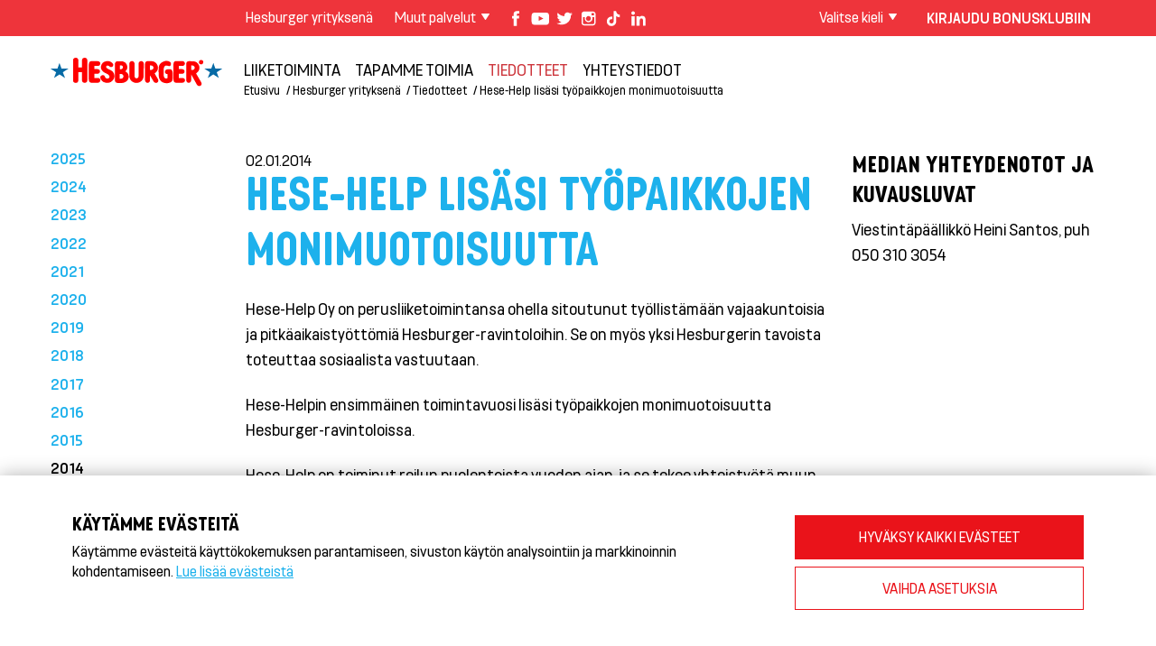

--- FILE ---
content_type: text/html; charset=utf-8
request_url: https://www.hesburger.fi/hesburger-yrityksena/tiedotteet/hese-help-lisasi-tyopaikkojen-monimuotoisuutta
body_size: 31898
content:
<!DOCTYPE html> <html> <head> 	<meta http-equiv="X-UA-Compatible" content="IE=edge,chrome=1"> <meta charset="utf-8">   <script type='text/javascript' src='https://www.hesburger.fi/mellow/js/jquery.min.js'></script><script type='text/javascript'>$(document).ready(function(){});</script><base href="https://www.hesburger.fi/"> <meta name="viewport" content="width=device-width, initial-scale=1.0"> <title>Hesburger - Hese-Help lisäsi työpaikkojen monimuotoisuutta</title>     <script>
	var _gaq = _gaq || [];
	</script> 	<link href="clients/hesburger/cssnewfont/style.css?v=1254" rel="stylesheet"> <!--<link href='https://fonts.googleapis.com/css?family=Raleway:400,500,700' rel='stylesheet' type='text/css'>-->  <!--<link href="https://fonts.googleapis.com/css2?family=Raleway:ital,wght@0,400;0,500;0,700;1,400&display=swap" rel="stylesheet">--> <link href="https://fonts.googleapis.com/css2?family=Raleway:ital,wght@0,400;0,500;0,700;1,400;1,700&display=swap" rel="stylesheet">     <!--[if lt IE 9]> <link href="clients/hesburger/css/ie.css" rel="stylesheet"> <script src="//html5shiv.googlecode.com/svn/trunk/html5.js"></script> <script src="clients/hesburger/js/vendor/selectivizr.js"></script> <script src="clients/hesburger/js/vendor/respond.min.js"></script> <![endif]-->  <link rel="apple-touch-icon" sizes="57x57" href="https://fi-www.hesburger.net/clients/hesburger/images/favicons/apple-touch-icon-57x57.png"> <link rel="apple-touch-icon" sizes="60x60" href="https://fi-www.hesburger.net/clients/hesburger/images/favicons/apple-touch-icon-60x60.png"> <link rel="apple-touch-icon" sizes="72x72" href="https://fi-www.hesburger.net/clients/hesburger/images/favicons/apple-touch-icon-72x72.png"> <link rel="apple-touch-icon" sizes="76x76" href="https://fi-www.hesburger.net/clients/hesburger/images/favicons/apple-touch-icon-76x76.png"> <link rel="apple-touch-icon" sizes="114x114" href="https://fi-www.hesburger.net/clients/hesburger/images/favicons/apple-touch-icon-114x114.png"> <link rel="apple-touch-icon" sizes="120x120" href="https://fi-www.hesburger.net/clients/hesburger/images/favicons/apple-touch-icon-120x120.png"> <link rel="apple-touch-icon" sizes="144x144" href="https://fi-www.hesburger.net/clients/hesburger/images/favicons/apple-touch-icon-144x144.png"> <link rel="apple-touch-icon" sizes="152x152" href="https://fi-www.hesburger.net/clients/hesburger/images/favicons/apple-touch-icon-152x152.png"> <link rel="apple-touch-icon" sizes="180x180" href="https://fi-www.hesburger.net/clients/hesburger/images/favicons/apple-touch-icon-180x180.png"> <link rel="icon" type="image/png" href="https://fi-www.hesburger.net/clients/hesburger/images/favicons/favicon-32x32.png" sizes="32x32"> <link rel="icon" type="image/png" href="https://fi-www.hesburger.net/clients/hesburger/images/favicons/favicon-194x194.png" sizes="194x194"> <link rel="icon" type="image/png" href="https://fi-www.hesburger.net/clients/hesburger/images/favicons/favicon-96x96.png" sizes="96x96"> <link rel="icon" type="image/png" href="https://fi-www.hesburger.net/clients/hesburger/images/favicons/android-chrome-192x192.png" sizes="192x192"> <link rel="icon" type="image/png" href="https://fi-www.hesburger.net/clients/hesburger/images/favicons/favicon-16x16.png" sizes="16x16"> <link rel="manifest" href="/clients/hesburger/images/favicons/manifest.json"> <link rel="mask-icon" href="https://fi-www.hesburger.net/clients/hesburger/images/favicons/safari-pinned-tab.svg" color="#e2001a"> <meta name="msapplication-TileColor" content="#ffffff"> <meta name="msapplication-TileImage" content="https://fi-www.hesburger.net/clients/hesburger/images/favicons/mstile-144x144.png"> <meta name="theme-color" content="#ffffff"> <meta name="msapplication-config" content="https://fi-www.hesburger.net/clients/hesburger/images/favicons/browserconfig.xml" />   <script type="text/javascript" src="clients/hesburger/js/bonus.js?v=2"></script>   <script>


var GA4="G-136EVQF10C";

				var GA="UA-1864602-1";
		var MARKETING_ALLOWED=false;
var ANALYTICS_ALLOWED=false;
window.dataLayer = window.dataLayer || [];
function gtag(){dataLayer.push(arguments);}
gtag('consent', 'default', {
	'ad_storage': 'denied',
	'ad_user_data': 'denied',
	'ad_personalization': 'denied',
	'analytics_storage': 'denied'
  });
function cookie_consent_allow_analytics(lang){
	
	console.log("ANALYTICS "+lang);
	ANALYTICS_ALLOWED=true;
	switch(lang){
		case "ro":
			if( GA4){ 


				var ga4 = document.createElement('script'); 
			ga4.type = 'text/javascript'; 
			ga4.async = true;
			ga4.src="https://www.googletagmanager.com/gtag/js?id="+GA4;
			var s = document.getElementsByTagName('script')[0]; 
			s.parentNode.insertBefore(ga4, s);


				
				
				gtag('js', new Date());
			  
				gtag('config', GA4);
				
			}
	 break;
		   
		 case "pl":
				if( GA4){


					var ga4 = document.createElement('script'); 
				ga4.type = 'text/javascript'; 
				ga4.async = true;
				ga4.src="https://www.googletagmanager.com/gtag/js?id="+GA4;
				var s = document.getElementsByTagName('script')[0]; 
				s.parentNode.insertBefore(ga4, s);


					gtag('js', new Date());
				  
					gtag('config', GA4);
					
				}
		 break;
		default:
			
			
			console.log("track",GA);
			
			//var _gaq = _gaq || [];
			_gaq.push(['_setAccount', GA]);
			_gaq.push(['_trackPageview']);

			//(function() {
			var ga = document.createElement('script'); ga.type = 'text/javascript'; /*ga.async = true;*/
			ga.src = ('https:' == document.location.protocol ? 'https://ssl' : 'http://www') + '.google-analytics.com/ga.js';
			var s = document.getElementsByTagName('script')[0]; 
				
			s.parentNode.insertBefore(ga, s);

				
	  		//})();
			if(GA4 && GA4!=""){

				console.log("trackga4",GA4);
				var ga4 = document.createElement('script'); 
				ga4.type = 'text/javascript'; 
				ga4.async = true;
				ga4.src="https://www.googletagmanager.com/gtag/js?id="+GA4;
				var s = document.getElementsByTagName('script')[0]; 
				s.parentNode.insertBefore(ga4, s);
				
				gtag('js', new Date());

				gtag('config', GA4);
			}
	  
	  
	  
			
		break;
		   
    }
}

function cookie_consent_allow_marketing(lang){
	console.log("marketing "+lang);
	
	MARKETING_ALLOWED=true;
	
	
	 var script=document.createElement("script");
            script.src="https://www.youtube.com/iframe_api";
            
            document.getElementsByTagName("body")[0].appendChild(script);
	
	
	
	switch(lang){

		case "ua":

		


		break;
		case "bg":
			!function(f,b,e,v,n,t,s)
			{if(f.fbq)return;n=f.fbq=function(){n.callMethod?
			n.callMethod.apply(n,arguments):n.queue.push(arguments)};
			if(!f._fbq)f._fbq=n;n.push=n;n.loaded=!0;n.version='2.0';
			n.queue=[];t=b.createElement(e);t.async=!0;
			t.src=v;s=b.getElementsByTagName(e)[0];
			s.parentNode.insertBefore(t,s)}(window, document,'script',
			'https://connect.facebook.net/en_US/fbevents.js');
			fbq('init', '2083315558726901');
			fbq('track', 'PageView');

		break;
		case "lt":

					!function(f,b,e,v,n,t,s)
			{if(f.fbq)return;n=f.fbq=function(){n.callMethod?
			n.callMethod.apply(n,arguments):n.queue.push(arguments)};
			if(!f._fbq)f._fbq=n;n.push=n;n.loaded=!0;n.version='2.0';
			n.queue=[];t=b.createElement(e);t.async=!0;
			t.src=v;s=b.getElementsByTagName(e)[0];
			s.parentNode.insertBefore(t,s)}(window, document,'script',
			'https://connect.facebook.net/en_US/fbevents.js');
			fbq('init', '253964284228885');
			fbq('track', 'PageView');


		break;
		case "lv":
		

	
			!function(f,b,e,v,n,t,s)
			{if(f.fbq)return;n=f.fbq=function(){n.callMethod?
			n.callMethod.apply(n,arguments):n.queue.push(arguments)};
			if(!f._fbq)f._fbq=n;n.push=n;n.loaded=!0;n.version='2.0';
			n.queue=[];t=b.createElement(e);t.async=!0;
			t.src=v;s=b.getElementsByTagName(e)[0];
			s.parentNode.insertBefore(t,s)}(window, document,'script',
			'https://connect.facebook.net/en_US/fbevents.js');
			fbq('init', '729625191775025');
			fbq('track', 'PageView');





		break;
		case "ee":
			
		

		!function(f,b,e,v,n,t,s)
		{if(f.fbq)return;n=f.fbq=function(){n.callMethod?
		n.callMethod.apply(n,arguments):n.queue.push(arguments)};
		if(!f._fbq)f._fbq=n;n.push=n;n.loaded=!0;n.version='2.0';
		n.queue=[];t=b.createElement(e);t.async=!0;
		t.src=v;s=b.getElementsByTagName(e)[0];
		s.parentNode.insertBefore(t,s)}(window, document,'script',
		'https://connect.facebook.net/en_US/fbevents.js');
		fbq('init', '1006648300392139');
		fbq('track', 'PageView');


			






			$trackingid=2307196;
			var _adftrack = {
			 pm: $trackingid,
			 };
			 (function () { 
				 var s = document.createElement('script'); 
						   s.type ='text/javascript'; 
						   s.async = true; 
						   s.src ='https://track.adform.net/serving/scripts/trackpoint/async/'; 
				var x =document.getElementsByTagName('script')[0]; 
						   x.parentNode.insertBefore(s, x);
			})();
			
			
		break;	
		case "fi":
			
			/*FB*/
			/*!function(f,b,e,v,n,t,s){if(f.fbq)return;n=f.fbq=function(){n.callMethod?
			n.callMethod.apply(n,arguments):n.queue.push(arguments)};if(!f._fbq)f._fbq=n;
			n.push=n;n.loaded=!0;n.version='2.0';n.queue=[];t=b.createElement(e);t.async=!0;
			t.src=v;s=b.getElementsByTagName(e)[0];s.parentNode.insertBefore(t,s)}(window,
			document,'script','https://connect.facebook.net/en_US/fbevents.js');

			fbq('init', '1770001309934795');
			fbq('track', "PageView");*/
			!function(f,b,e,v,n,t,s)
				{if(f.fbq)return;n=f.fbq=function(){n.callMethod?
				n.callMethod.apply(n,arguments):n.queue.push(arguments)};
				if(!f._fbq)f._fbq=n;n.push=n;n.loaded=!0;n.version='2.0';
				n.queue=[];t=b.createElement(e);t.async=!0;
				t.src=v;s=b.getElementsByTagName(e)[0];
				s.parentNode.insertBefore(t,s)}(window, document,'script',
				'https://connect.facebook.net/en_US/fbevents.js');
				fbq('init', '1319280061523704');
				fbq('track', 'PageView');






			
			/*Salesforce*/
			var img=document.createElement("img");
			img.src='https://beacon.krxd.net/event.gif?event_id=MYn1aPHY&event_type=default&all=all';
			
			img.width=0;
			img.height=0;
			img.style.display="none";
			document.getElementsByTagName("body")[0].appendChild(img);
			

			/*youtube api*/
           
			
			
			
		break;
			
	}
}	
</script>	 												          	 	 	</head>  	<body class="lang-fi">  	<div class="page">       		<header role="banner" class="masthead"> 		<div class="top-bar"> 	<div class="container relative"> 		<nav class="row"> 			<div class="xl-flex top-bar-right concept column"> 				<div class="inner"> 				<div class="row tight"> 					<div class="left"> 						<div class="left hide-for-lg-up"> 							<button class="nav-toggle" onclick="toggleMobileNav(this);"></button> 						</div> 						<div class="show-for-md-up left"> 							<a href="/"><img src="https://fi-www.hesburger.net/clients/hesburger/images/logo2.png" alt="Hesburger" class="logo2 top-logo"></a> 						</div>                       						<ul class="inline-nav left show-for-md-up">                   		<li  class='mellow_page_active mellow_page_1337 mellow_active active selected' ><a href='https://www.hesburger.fi/hesburger-yrityksena'>Hesburger yrityksenä</a></li>							                                 								<li class="dropdown-nav"><span id="muut_topic">Muut palvelut</span> 								<ul id="concept_nav">                                    <li class='mellow_page_active mellow_page_1422'><a href='https://www.hesburger.fi/hesekebab--doner--gyros'>HeseKebab/Döner HeseKebab® & Gyros</a></li><li class='mellow_page_active mellow_page_1570'><a href='https://www.hesburger.fi/hesehotelli'>HeseHotelli</a></li><li class='mellow_page_active mellow_page_1425'><a href='https://www.hesburger.fi/hesburger-kastikkeet'>Hesburger-kastikkeet</a></li><li><a href='https://hesekauppa.fi/' target='_blank'>HeseKauppa</a></li><li class='mellow_page_active mellow_page_2409'><a href='https://www.hesburger.fi/kayttoehdot-ja-yksityisyydensuoja'>Käyttöehdot ja yksityisyydensuoja</a></li>									 								</ul>                                 </li>                                  							 						</ul>                         						<ul class="social-icons unstyled left show-for-lg-up">                          							 <li><a href="https://www.facebook.com/hesburger" class="facebook" target="_blank"></a></li><li><a href="https://www.youtube.com/user/HesburgerFIN" class="youtube" target="_blank"></a></li><li><a href="https://twitter.com/HesburgerFIN" class="twitter" target="_blank"></a></li><li><a href="https://instagram.com/hesburgerfin/" class="instagram" target="_blank"></a></li><li><a href="https://www.tiktok.com/@hesburgerfin" class="tiktok" target="_blank"></a></li><li><a href="https://www.linkedin.com/company/hesburger/" class="linkedin" target="_blank"></a></li>							 						</ul> 					</div> 					<div class="right"> 							<ul class="inline-nav left"> 							 								<li class="dropdown-nav language"><span id="local_topic">Valitse kieli</span> 									<ul> 										<li><a href='http://www.hesburger.com/'>In English</a></li><li><a href='http://www.hesburger.ee/'>Eesti</a></li><li><a href='http://www.hesburger.lv/'>Latvija</a></li><li><a href='http://www.hesburger.lt/'>Lietuva</a></li><li><a href='http://sv.hesburger.fi/'>På svenska</a></li><li><a href='http://www.hesburger.de/'> Deutsch</a></li><li><a href='http://www.hesburger.ua/'>Україна   </a></li><li><a href='http://www.hesburger.bg/'>България</a></li><li><a href='http://www.hesburger.pl/'>Polska</a></li><li><a href='http://www.hesburger.ro/'>România</a></li>									</ul> 								</li> 							</ul> 							<!--<div class="left show-for-md-up"> 								<button class="search-icon"></button> 								<div class="relative"> 									<div id="search" class="hide"> 										<form class="search-container relative"> 	<input type="submit" class="search-button" value=""> 	<input type="text" class="search" placeholder="Hae"> </form>									</div> 								</div> 							</div>--> 							<div class="bonus-icon left show-for-lg-up" id="bonus_formi">                                                        								 							</div> 					</div> 				</div> 				</div> 			</div> 		</nav> 	</div> </div> 			<div class="container nav-container"> 				<div class="content-wrapper"> 					<div class="row tight"> 						<div class="lg-left column lg-text-right"> 							 							<div class="logo-container"><a href="" class="logo"><img src="https://fi-www.hesburger.net/clients/hesburger/images/logo.svg" alt="" onerror="this.onerror=null; this.src='clients/hesburger/images/logo.png'"></a></div> 							 						</div> 						 						<div class="lg-left column"> 							<div id="mobile-search" class="mobile-search hide-for-lg-up hide"> 								<div class="inner"> 									<form class="search-container relative"> 	<input type="submit" class="search-button" value=""> 	<input type="text" class="search" placeholder="Hae"> </form>								</div> 							</div> 							 							<nav role="navigation" class="main-nav clear show-for-lg-up" id="main-nav">                            	                              <ul><li  class='mellow_page_active mellow_page_1338 parent' ><a href='https://www.hesburger.fi/hesburger-yrityksena/liiketoiminta' >Liiketoiminta</a><ul><li  class='mellow_page_active mellow_page_1405' ><a href='https://www.hesburger.fi/hesburger-yrityksena/liiketoiminta/mista-kaikki-alkoi-'>Mistä kaikki alkoi?</a><li  class='mellow_page_active mellow_page_1343' ><a href='https://www.hesburger.fi/hesburger-yrityksena/liiketoiminta/menestyksen-salaisuus'>Menestyksen salaisuus</a><li  class='mellow_page_active mellow_page_1344' ><a href='https://www.hesburger.fi/hesburger-yrityksena/liiketoiminta/ketjukonsepti'>Ketjukonsepti</a><li  class='mellow_page_active mellow_page_1345' ><a href='https://www.hesburger.fi/hesburger-yrityksena/liiketoiminta/ravintolaketju-tanaan'>Ravintolaketju tänään</a><li  class='mellow_page_active mellow_page_2985' ><a href='https://www.hesburger.fi/hesburger-yrityksena/liiketoiminta/hesburger-ketju-ulkomailla'>Hesburger-ketju ulkomailla</a><li  class='mellow_page_active mellow_page_1347' ><a href='https://www.hesburger.fi/hesburger-yrityksena/liiketoiminta/organisaatio-ja-tunnusluvut'>Organisaatio ja tunnusluvut</a></ul></li><li  class='mellow_page_active mellow_page_1339 parent' ><a href='https://www.hesburger.fi/hesburger-yrityksena/tapamme-toimia' >Tapamme toimia</a><ul><li  class='mellow_page_active mellow_page_1348' ><a href='https://www.hesburger.fi/hesburger-yrityksena/tapamme-toimia/asiakaspalvelu'>Asiakaspalvelu</a><li  class='mellow_page_active mellow_page_1350' ><a href='https://www.hesburger.fi/hesburger-yrityksena/tapamme-toimia/arvot'>Arvot</a><li  class='mellow_page_active mellow_page_1351' ><a href='https://www.hesburger.fi/hesburger-yrityksena/tapamme-toimia/sidosryhmayhteistyo'>Sidosryhmäyhteistyö</a></ul></li><li  class='mellow_page_active mellow_page_1521 mellow_active active selected parent' ><a href='https://www.hesburger.fi/hesburger-yrityksena/tiedotteet' >Tiedotteet</a><ul><li  class='mellow_page_active mellow_page_2705' ><a href='https://www.hesburger.fi/hesburger-yrityksena/tiedotteet/vastaus-pamin-avoimeen-kirjeeseen'>Vastaus PAMin avoimeen kirjeeseen</a><li  class='mellow_page_active mellow_page_2718' ><a href='https://www.hesburger.fi/hesburger-yrityksena/tiedotteet/hesburger-ja-neste-kiertotalousyhteistyohon-----paistooljysta-uusiutuvaa-dieselia'>Hesburger ja Neste kiertotalousyhteistyöhön – paistoöljystä uusiutuvaa dieseliä</a><li  class='mellow_page_active mellow_page_2834' ><a href='https://www.hesburger.fi/hesburger-yrityksena/tiedotteet/ranskanperunoiden-paistooljysta-uusiutuvaa-dieselia'>Ranskanperunoiden paistoöljystä uusiutuvaa dieseliä</a><li  class='mellow_page_active mellow_page_2965' ><a href='https://www.hesburger.fi/hesburger-yrityksena/tiedotteet/hesburger-kierrattaa-400-tonnia-kasvioljya'>Hesburger kierrättää 400 tonnia kasviöljyä</a><li  class='mellow_page_active mellow_page_3112' ><a href='https://www.hesburger.fi/hesburger-yrityksena/tiedotteet/hesburger-nousi-tyonantajabrandien-kolmen-karkeen'>Hesburger nousi työnantajabrändien kolmen kärkeen</a><li  class='mellow_page_active mellow_page_2967' ><a href='https://www.hesburger.fi/hesburger-yrityksena/tiedotteet/vuoden-paras-hesburger-on-vantaa-tikkurila'>Vuoden paras Hesburger on Vantaa Tikkurila</a><li  class='mellow_page_active mellow_page_1526' ><a href='https://www.hesburger.fi/hesburger-yrityksena/tiedotteet/tennispalatsiin-uusi-kavelykaista'>Tennispalatsiin uusi Kävelykaista</a><li  class='mellow_page_active mellow_page_2231' ><a href='https://www.hesburger.fi/hesburger-yrityksena/tiedotteet/pikaruokasovellukselle-on-kysyntaa-----hesburger-sovellus-ylitti-odotukset'>Pikaruokasovellukselle on kysyntää – Hesburger-sovellus ylitti odotukset</a><li  class='mellow_page_active mellow_page_2676' ><a href='https://www.hesburger.fi/hesburger-yrityksena/tiedotteet/hesburger-toistamiseen-alansa-vastuullisin-brandi'>Hesburger toistamiseen alansa vastuullisin brändi</a><li  class='mellow_page_active mellow_page_2860' ><a href='https://www.hesburger.fi/hesburger-yrityksena/tiedotteet/turun-keskustaan-uusi-hesekebab-ravintola'>Turun keskustaan uusi HeseKebab-ravintola</a><li  class='mellow_page_active mellow_page_2096' ><a href='https://www.hesburger.fi/hesburger-yrityksena/tiedotteet/venajalle-15-uutta-hesburgeria'>Venäjälle 15 uutta Hesburgeria</a><li  class='mellow_page_active mellow_page_1527' ><a href='https://www.hesburger.fi/hesburger-yrityksena/tiedotteet/osta-hampurilainen-alypuhelimellasi'>Osta hampurilainen älypuhelimellasi</a><li  class='mellow_page_active mellow_page_1525' ><a href='https://www.hesburger.fi/hesburger-yrityksena/tiedotteet/falafel-hampurilainen-takaisin-listoille'>Falafel-hampurilainen takaisin listoille</a><li  class='mellow_page_active mellow_page_1528' ><a href='https://www.hesburger.fi/hesburger-yrityksena/tiedotteet/2014-hese-kisat'>2014 Hese-kisat</a><li  class='mellow_page_active mellow_page_1529' ><a href='https://www.hesburger.fi/hesburger-yrityksena/tiedotteet/ensimmainen-ravintola-turkkiin'>Ensimmäinen ravintola Turkkiin</a><li  class='mellow_page_active mellow_page_1531' ><a href='https://www.hesburger.fi/hesburger-yrityksena/tiedotteet/hesburgereita-jo-yli-400'>Hesburgereita jo yli 400</a><li  class='mellow_page_active mellow_page_1533 mellow_active active selected' ><a href='https://www.hesburger.fi/hesburger-yrityksena/tiedotteet/hese-help-lisasi-tyopaikkojen-monimuotoisuutta'>Hese-Help lisäsi työpaikkojen monimuotoisuutta</a><li  class='mellow_page_active mellow_page_2109' ><a href='https://www.hesburger.fi/hesburger-yrityksena/tiedotteet/mobiilimaksaja-saa-hyvityksen'>Mobiilimaksaja saa hyvityksen</a><li  class='mellow_page_active mellow_page_2110' ><a href='https://www.hesburger.fi/hesburger-yrityksena/tiedotteet/hesburger-vahvistui-mobiilissa'>Hesburger vahvistui mobiilissa</a><li  class='mellow_page_active mellow_page_2111' ><a href='https://www.hesburger.fi/hesburger-yrityksena/tiedotteet/joensuun-niittylahden-koulu-hese-kisan-voittoon-'>Joensuun Niittylahden koulu Hese-kisan voittoon!</a><li  class='mellow_page_active mellow_page_2113' ><a href='https://www.hesburger.fi/hesburger-yrityksena/tiedotteet/mikkelin-hesburger-ammentaa-energiaa-auringosta'>Mikkelin Hesburger ammentaa energiaa auringosta</a><li  class='mellow_page_active mellow_page_2182' ><a href='https://www.hesburger.fi/hesburger-yrityksena/tiedotteet/lempaalan-ideaparkissa-on-suomen-paras-hesburger'>Lempäälän Ideaparkissa on Suomen paras Hesburger</a><li  class='mellow_page_active mellow_page_2117' ><a href='https://www.hesburger.fi/hesburger-yrityksena/tiedotteet/hesburgerin-marjat-kotimaisiksi'>Hesburgerin marjat kotimaisiksi</a><li  class='mellow_page_active mellow_page_2119' ><a href='https://www.hesburger.fi/hesburger-yrityksena/tiedotteet/hesburgerin-bonusklubi-uudistui'>Hesburgerin Bonusklubi uudistui</a><li  class='mellow_page_active mellow_page_2237' ><a href='https://www.hesburger.fi/hesburger-yrityksena/tiedotteet/hesburger-hyvittaa-kolmen-tuotteensa-hiilijalanjaljet'>Hesburger hyvittää kolmen tuotteensa hiilijalanjäljet</a><li  class='mellow_page_active mellow_page_2854' ><a href='https://www.hesburger.fi/hesburger-yrityksena/tiedotteet/jo-lahes-miljoona-liikutettua-nuorta--hesburgerin-koululaisurheilutapahtuma-tayttaa-20-vuotta'>Jo lähes miljoona liikutettua nuorta! Hesburgerin koululaisurheilutapahtuma täyttää 20 vuotta</a><li  class='mellow_page_active mellow_page_2132' ><a href='https://www.hesburger.fi/hesburger-yrityksena/tiedotteet/hampurilaisen-saa-nyt-korttia-heilauttamalla'>Hampurilaisen saa nyt korttia heilauttamalla</a><li  class='mellow_page_active mellow_page_2974' ><a href='https://www.hesburger.fi/hesburger-yrityksena/tiedotteet/hesburgerin-myynti-kasvoi-suomessa-lahes-4----ulkomailla-12-------uudet-ravintolat-ja-digitalisaatio-vauhdittavat-kasvua'>Hesburgerin myynti kasvoi Suomessa lähes 4 %, ulkomailla 12 % – uudet ravintolat ja digitalisaatio vauhdittavat kasvua</a><li  class='mellow_page_active mellow_page_2150' ><a href='https://www.hesburger.fi/hesburger-yrityksena/tiedotteet/hesburger-avasi-ravintolan-kiovaan'>Hesburger avasi ravintolan Kiovaan</a><li  class='mellow_page_active mellow_page_2141' ><a href='https://www.hesburger.fi/hesburger-yrityksena/tiedotteet/hesburger-lanseeraa-uusia-tuotteita'>Hesburger lanseeraa uusia tuotteita</a><li  class='mellow_page_active mellow_page_2165' ><a href='https://www.hesburger.fi/hesburger-yrityksena/tiedotteet/hesburger-ei-hyvaksy-elainten-kaltoinkohtelua'>Hesburger ei hyväksy eläinten kaltoinkohtelua</a><li  class='mellow_page_active mellow_page_2166' ><a href='https://www.hesburger.fi/hesburger-yrityksena/tiedotteet/plus-plus----rakennuspalikat-tulivat-hesburgeriin'>Plus-Plus® -rakennuspalikat tulivat Hesburgeriin</a><li  class='mellow_page_active mellow_page_2167' ><a href='https://www.hesburger.fi/hesburger-yrityksena/tiedotteet/hesburger-palaa-hervantaan'>Hesburger palaa Hervantaan</a><li  class='mellow_page_active mellow_page_2169' ><a href='https://www.hesburger.fi/hesburger-yrityksena/tiedotteet/hesburger-snappaa-'>Hesburger snäppää!</a><li  class='mellow_page_active mellow_page_2171' ><a href='https://www.hesburger.fi/hesburger-yrityksena/tiedotteet/mobiilimaksu-onnistuu-suoraan-tililta'>Mobiilimaksu onnistuu suoraan tililtä</a><li  class='mellow_page_active mellow_page_2417' ><a href='https://www.hesburger.fi/hesburger-yrityksena/tiedotteet/heikki-salmelan-idea-vei-koululaiset-virtuaalimaailmaan'>Heikki Salmelan idea vei koululaiset virtuaalimaailmaan</a><li  class='mellow_page_active mellow_page_2174' ><a href='https://www.hesburger.fi/hesburger-yrityksena/tiedotteet/sahkoautojen-pikalatausasemia-hesburgereille'>Sähköautojen pikalatausasemia Hesburgereille</a><li  class='mellow_page_active mellow_page_2177' ><a href='https://www.hesburger.fi/hesburger-yrityksena/tiedotteet/hesburger-pitaa-kotimaisuuslupauksensa'>Hesburger pitää kotimaisuuslupauksensa</a><li  class='mellow_page_active mellow_page_2178' ><a href='https://www.hesburger.fi/hesburger-yrityksena/tiedotteet/kotimaiseen-porsaanfilepihviin-siirtyminen'>Kotimaiseen porsaanfilepihviin siirtyminen</a><li  class='mellow_page_active mellow_page_2189' ><a href='https://www.hesburger.fi/hesburger-yrityksena/tiedotteet/pispalan-hesburger-sai-oman-leikkimaan'>Pispalan Hesburger sai oman Leikkimaan</a><li  class='mellow_page_active mellow_page_2190' ><a href='https://www.hesburger.fi/hesburger-yrityksena/tiedotteet/mobiilimaksu-poistuu-hesburgerilta'>Mobiilimaksu poistuu Hesburgerilta</a><li  class='mellow_page_active mellow_page_3117' ><a href='https://www.hesburger.fi/hesburger-yrityksena/tiedotteet/hesburgerin-ieva-salmela-on-vuoden-ihmislaheisin-johtaja-----hesburger-nousi-suomen-ihmislaheisimpien-tyopaikkojen-kuuden-karkeen'>Hesburgerin Ieva Salmela on vuoden ihmisläheisin johtaja – Hesburger nousi Suomen ihmisläheisimpien työpaikkojen kuuden kärkeen</a><li  class='mellow_page_active mellow_page_2208' ><a href='https://www.hesburger.fi/hesburger-yrityksena/tiedotteet/nurmon-valkiavuoren-koulu-hese-kisan-voittoon-'>Nurmon Valkiavuoren koulu Hese-kisan voittoon!</a><li  class='mellow_page_active mellow_page_2213' ><a href='https://www.hesburger.fi/hesburger-yrityksena/tiedotteet/hesburger-sovellus-tuo-ravintolan-jokaisen-taskuun'>Hesburger-sovellus tuo ravintolan jokaisen taskuun</a><li  class='mellow_page_active mellow_page_2230' ><a href='https://www.hesburger.fi/hesburger-yrityksena/tiedotteet/hesburger-valittiin-luotetuimmaksi-pikaruokaketjuksi'>Hesburger valittiin luotetuimmaksi pikaruokaketjuksi</a><li  class='mellow_page_active mellow_page_2238' ><a href='https://www.hesburger.fi/hesburger-yrityksena/tiedotteet/yli-vuosikymmenen-kestanyt-h-hetki-saa-jatkoa'>Yli vuosikymmenen kestänyt H-hetki saa jatkoa</a><li  class='mellow_page_active mellow_page_2704' ><a href='https://www.hesburger.fi/hesburger-yrityksena/tiedotteet/hesburger-panostaa-rekrytointeihin--koulutukseen-ja-tyohyvinvointiin'>Hesburger panostaa rekrytointeihin, koulutukseen ja työhyvinvointiin</a><li  class='mellow_page_active mellow_page_2241' ><a href='https://www.hesburger.fi/hesburger-yrityksena/tiedotteet/hesburgerin-kasvu-jatkuu-vahvana'>Hesburgerin kasvu jatkuu vahvana</a><li  class='mellow_page_active mellow_page_2733' ><a href='https://www.hesburger.fi/hesburger-yrityksena/tiedotteet/heikki-salmela--hesburger-suunnittelee-vetaytymista-venajalta'>Heikki Salmela: Hesburger suunnittelee vetäytymistä Venäjältä</a><li  class='mellow_page_active mellow_page_2259' ><a href='https://www.hesburger.fi/hesburger-yrityksena/tiedotteet/hesburger-laajeni-bulgariaan'>Hesburger laajeni Bulgariaan</a><li  class='mellow_page_active mellow_page_2426' ><a href='https://www.hesburger.fi/hesburger-yrityksena/tiedotteet/hesburger-huippupaikalle-helsinkiin'>Hesburger huippupaikalle Helsinkiin</a><li  class='mellow_page_active mellow_page_2265' ><a href='https://www.hesburger.fi/hesburger-yrityksena/tiedotteet/hesburgerin-valikoimaan-kauraharkapapuhampurilainen'>Hesburgerin valikoimaan Kaurahärkäpapuhampurilainen</a><li  class='mellow_page_active mellow_page_2273' ><a href='https://www.hesburger.fi/hesburger-yrityksena/tiedotteet/hesburger-lisaa-sahkoautojen-pikalatausasemia'>Hesburger lisää sähköautojen pikalatausasemia</a><li  class='mellow_page_active mellow_page_2270' ><a href='https://www.hesburger.fi/hesburger-yrityksena/tiedotteet/hesburger-laajenee-valko-venajalle'>Hesburger laajenee Valko-Venäjälle</a><li  class='mellow_page_active mellow_page_2272' ><a href='https://www.hesburger.fi/hesburger-yrityksena/tiedotteet/hesburgerille-leffapeli'>Hesburgerille leffapeli</a><li  class='mellow_page_active mellow_page_2882' ><a href='https://www.hesburger.fi/hesburger-yrityksena/tiedotteet/paraisille-uusi-hesburger--------suomen-hienoin-hese---'>Paraisille uusi Hesburger – ”Suomen hienoin Hese”</a><li  class='mellow_page_active mellow_page_2279' ><a href='https://www.hesburger.fi/hesburger-yrityksena/tiedotteet/seitsemalle-oppilaalle-valtion-myontamat-stipendit-bangladeshissa'>Seitsemälle oppilaalle valtion myöntämät stipendit Bangladeshissa</a><li  class='mellow_page_active mellow_page_2730' ><a href='https://www.hesburger.fi/hesburger-yrityksena/tiedotteet/toinen-pandemiavuosi-palautti-hesburgerin-myynnin-normaalitasolle'>Toinen pandemiavuosi palautti Hesburgerin myynnin normaalitasolle</a><li  class='mellow_page_active mellow_page_2745' ><a href='https://www.hesburger.fi/hesburger-yrityksena/tiedotteet/hesburger-ravintoloissa-on-tutkitusti-hyva-fiilis'>Hesburger-ravintoloissa on tutkitusti hyvä fiilis</a><li  class='mellow_page_active mellow_page_2285' ><a href='https://www.hesburger.fi/hesburger-yrityksena/tiedotteet/kausalan-koulu-jyrasi-hese-kisan-finaalissa'>Kausalan koulu jyräsi Hese-kisan finaalissa</a><li  class='mellow_page_active mellow_page_2286' ><a href='https://www.hesburger.fi/hesburger-yrityksena/tiedotteet/hesburger-valitsi-tuulisahkon'>Hesburger valitsi tuulisähkön</a><li  class='mellow_page_active mellow_page_2290' ><a href='https://www.hesburger.fi/hesburger-yrityksena/tiedotteet/hesburger-valmistaa-hampurilaisia-aurinkoenergialla'>Hesburger valmistaa hampurilaisia aurinkoenergialla</a><li  class='mellow_page_active mellow_page_2292' ><a href='https://www.hesburger.fi/hesburger-yrityksena/tiedotteet/hesburger-valtakunnalliseksi-pikaruokaketjuksi-bulgariaan'>Hesburger valtakunnalliseksi pikaruokaketjuksi Bulgariaan</a><li  class='mellow_page_active mellow_page_2295' ><a href='https://www.hesburger.fi/hesburger-yrityksena/tiedotteet/hesburgerin-tuotteita-saa-nyt-kotiinkuljetettuna'>Hesburgerin tuotteita saa nyt kotiinkuljetettuna</a><li  class='mellow_page_active mellow_page_2303' ><a href='https://www.hesburger.fi/hesburger-yrityksena/tiedotteet/apple-pay-hesburgerin-asiakkaille'>Apple Pay Hesburgerin asiakkaille</a><li  class='mellow_page_active mellow_page_2307' ><a href='https://www.hesburger.fi/hesburger-yrityksena/tiedotteet/hesburger-sovelluksella-miljoona-latausta'>Hesburger-sovelluksella miljoona latausta</a><li  class='mellow_page_active mellow_page_2310' ><a href='https://www.hesburger.fi/hesburger-yrityksena/tiedotteet/hesburgerin-vuosimyynti-ylitti-ensimmaisen-kerran-300-miljoonaa-euroa'>Hesburgerin vuosimyynti ylitti ensimmäisen kerran 300 miljoonaa euroa</a><li  class='mellow_page_active mellow_page_2318' ><a href='https://www.hesburger.fi/hesburger-yrityksena/tiedotteet/vaasan-keskustan-hesburger-valittiin-suomen-parhaaksi-----todellinen-timantti'>Vaasan keskustan Hesburger valittiin Suomen parhaaksi – todellinen timantti</a><li  class='mellow_page_active mellow_page_2381' ><a href='https://www.hesburger.fi/hesburger-yrityksena/tiedotteet/hesburger-jatkaa-laajenemista-ulkomailla'>Hesburger jatkaa laajenemista ulkomailla</a><li  class='mellow_page_active mellow_page_2320' ><a href='https://www.hesburger.fi/hesburger-yrityksena/tiedotteet/chuck-norris-tahdittaa-hesburgerin-mainoksia'>Chuck Norris tähdittää Hesburgerin mainoksia</a><li  class='mellow_page_active mellow_page_2321' ><a href='https://www.hesburger.fi/hesburger-yrityksena/tiedotteet/haastattelussa-chuck-norris'>Haastattelussa Chuck Norris</a><li  class='mellow_page_active mellow_page_2401' ><a href='https://www.hesburger.fi/hesburger-yrityksena/tiedotteet/hese-kisojen-mestaruus-rovaniemelle'>Hese-kisojen mestaruus Rovaniemelle</a><li  class='mellow_page_active mellow_page_2399' ><a href='https://www.hesburger.fi/hesburger-yrityksena/tiedotteet/hesburger-siirtyy-kayttamaan-vapaan-kanan-munia'>Hesburger siirtyy käyttämään vapaan kanan munia</a><li  class='mellow_page_active mellow_page_2364' ><a href='https://www.hesburger.fi/hesburger-yrityksena/tiedotteet/nain-tehtiin-chuck-norris--mainokset-----katso-making-of--video-'>Näin tehtiin Chuck Norris -mainokset – katso making of -video!</a><li  class='mellow_page_active mellow_page_2379' ><a href='https://www.hesburger.fi/hesburger-yrityksena/tiedotteet/hesburger-avaa-bulgariaan-yhdeksan-uutta-ravintolaa'>Hesburger avaa Bulgariaan yhdeksän uutta ravintolaa</a><li  class='mellow_page_active mellow_page_2418' ><a href='https://www.hesburger.fi/hesburger-yrityksena/tiedotteet/hesburger-lopetti-toimintansa-iranissa-'>Hesburger lopetti toimintansa Iranissa </a><li  class='mellow_page_active mellow_page_2467' ><a href='https://www.hesburger.fi/hesburger-yrityksena/tiedotteet/ieva-salmelasta-bulgarian-kunniakonsuli'>Ieva Salmelasta Bulgarian kunniakonsuli</a><li  class='mellow_page_active mellow_page_2452' ><a href='https://www.hesburger.fi/hesburger-yrityksena/tiedotteet/hesburger-luopuu-muovipilleista'>Hesburger luopuu muovipilleistä</a><li  class='mellow_page_active mellow_page_2449' ><a href='https://www.hesburger.fi/hesburger-yrityksena/tiedotteet/hesburger-haastaa-pohtimaan-ilmastovalintoja'>Hesburger haastaa pohtimaan ilmastovalintoja</a><li  class='mellow_page_active mellow_page_2447' ><a href='https://www.hesburger.fi/hesburger-yrityksena/tiedotteet/hesburger-on-arvostetuin-pikaruokabrandi'>Hesburger on arvostetuin pikaruokabrändi</a><li  class='mellow_page_active mellow_page_2448' ><a href='https://www.hesburger.fi/hesburger-yrityksena/tiedotteet/kutsu-medialle--olisiko-hampurilaisketju-valmis-luopumaan-lihasta-'>Kutsu medialle: Olisiko hampurilaisketju valmis luopumaan lihasta?</a><li  class='mellow_page_active mellow_page_2454' ><a href='https://www.hesburger.fi/hesburger-yrityksena/tiedotteet/hesburgerin-myynti-kasvoi-7-prosenttia'>Hesburgerin myynti kasvoi 7 prosenttia</a><li  class='mellow_page_active mellow_page_2473' ><a href='https://www.hesburger.fi/hesburger-yrityksena/tiedotteet/tesoman-koulu-tsemppasi-hese-kisojen-voittoon'>Tesoman koulu tsemppasi Hese-kisojen voittoon</a><li  class='mellow_page_active mellow_page_2488' ><a href='https://www.hesburger.fi/hesburger-yrityksena/tiedotteet/hesburger-sovellukseen-vahva-tunnistautuminen'>Hesburger-sovellukseen vahva tunnistautuminen</a><li  class='mellow_page_active mellow_page_2489' ><a href='https://www.hesburger.fi/hesburger-yrityksena/tiedotteet/hesburger-jalleen-arvostetuin-ja-luotettavin-pikaruokabrandi'>Hesburger jälleen arvostetuin ja luotettavin pikaruokabrändi</a><li  class='mellow_page_active mellow_page_2680' ><a href='https://www.hesburger.fi/hesburger-yrityksena/tiedotteet/tilaa-hesburgerin-herkut-luoksesi'>Tilaa Hesburgerin herkut luoksesi</a><li  class='mellow_page_active mellow_page_2603' ><a href='https://www.hesburger.fi/hesburger-yrityksena/tiedotteet/uusia-ravintoloita--hyvaa-palvelua-ja-kasvistuotteita-----hesburger-jatkaa-kasvuaan'>Uusia ravintoloita, hyvää palvelua ja kasvistuotteita – Hesburger jatkaa kasvuaan</a><li  class='mellow_page_active mellow_page_2548' ><a href='https://www.hesburger.fi/hesburger-yrityksena/tiedotteet/wolt-ja-hesburger-aloittavat-yhteistyon'>Wolt ja Hesburger aloittavat yhteistyön</a><li  class='mellow_page_active mellow_page_2552' ><a href='https://www.hesburger.fi/hesburger-yrityksena/tiedotteet/hes-pro-ja-hkscan-kumppaneiksi-kasviproteiinien-saralla'>Hes-Pro ja HKScan kumppaneiksi kasviproteiinien saralla</a><li  class='mellow_page_active mellow_page_2553' ><a href='https://www.hesburger.fi/hesburger-yrityksena/tiedotteet/kasarmitorin-hesburgerilla-istuskellaan-ketsuppitynnyreilla'>Kasarmitorin Hesburgerilla istuskellaan ketsuppitynnyreillä</a><li  class='mellow_page_active mellow_page_2554' ><a href='https://www.hesburger.fi/hesburger-yrityksena/tiedotteet/kutsu-medialle--hesburger-teki-jatteesta-kalusteita'>KUTSU MEDIALLE: Hesburger teki jätteestä kalusteita</a><li  class='mellow_page_active mellow_page_2555' ><a href='https://www.hesburger.fi/hesburger-yrityksena/tiedotteet/hesburgerin-tavoite--puolet-lihatonta-2030-mennessa'>Hesburgerin tavoite: puolet lihatonta 2030 mennessä</a><li  class='mellow_page_active mellow_page_2971' ><a href='https://www.hesburger.fi/hesburger-yrityksena/tiedotteet/tornioon-uusi-hesburger-----ainutlaatuiset-panostukset-autoileville-ja-pyoraileville-asiakkaille'>Tornioon uusi Hesburger – ainutlaatuiset panostukset autoileville ja pyöräileville asiakkaille</a><li  class='mellow_page_active mellow_page_2617' ><a href='https://www.hesburger.fi/hesburger-yrityksena/tiedotteet/hesburgerin-toimenpiteet-tartuntariskin-pienentamiseksi'>Hesburgerin toimenpiteet tartuntariskin pienentämiseksi</a><li  class='mellow_page_active mellow_page_2618' ><a href='https://www.hesburger.fi/hesburger-yrityksena/tiedotteet/tietoa-hesburgerin-toiminnasta-epidemian-aikana'>Tietoa Hesburgerin toiminnasta epidemian aikana</a><li  class='mellow_page_active mellow_page_2619' ><a href='https://www.hesburger.fi/hesburger-yrityksena/tiedotteet/punaisen-ristin-ennakkoluuloton-edellakavija--tunnustus-hesburgerille'>Punaisen Ristin Ennakkoluuloton edelläkävijä -tunnustus Hesburgerille</a><li  class='mellow_page_active mellow_page_2620' ><a href='https://www.hesburger.fi/hesburger-yrityksena/tiedotteet/kevaan-2020-hese-kisakiertue-on-peruttu'>Kevään 2020 Hese-kisakiertue on peruttu</a><li  class='mellow_page_active mellow_page_2622' ><a href='https://www.hesburger.fi/hesburger-yrityksena/tiedotteet/ajankohtaista-tietoa-hesburgerin-toiminnasta-koronavirustilanteen-aikana'>Ajankohtaista tietoa Hesburgerin toiminnasta koronavirustilanteen aikana</a><li  class='mellow_page_active mellow_page_2661' ><a href='https://www.hesburger.fi/hesburger-yrityksena/tiedotteet/hesburger-vahvistaa-digiosaamistaan-merkittavalla-sijoituksella--kohteena-teknologiayritys-taiste'>Hesburger vahvistaa digiosaamistaan merkittävällä sijoituksella, kohteena teknologiayritys Taiste</a><li  class='mellow_page_active mellow_page_2623' ><a href='https://www.hesburger.fi/hesburger-yrityksena/tiedotteet/suomen-ravintola-alan-suuret-toimijat-yhdistavat-voimansa-yhteisen-turvallisuuden-edistamiseksi'>Suomen ravintola-alan suuret toimijat yhdistävät voimansa yhteisen turvallisuuden edistämiseksi</a><li  class='mellow_page_active mellow_page_2624' ><a href='https://www.hesburger.fi/hesburger-yrityksena/tiedotteet/suurin-osa-hesburger-ravintoloista-jatkaa-palvelua-----ruokaa-myydaan-yha-mukaan-ravintolan-kassalta-ja-autokaistalta'>Suurin osa Hesburger-ravintoloista jatkaa palvelua – ruokaa myydään yhä mukaan ravintolan kassalta ja autokaistalta</a><li  class='mellow_page_active mellow_page_2708' ><a href='https://www.hesburger.fi/hesburger-yrityksena/tiedotteet/hesburgerin-toimenpiteet-tyohyvinvoinnin-parantamiseksi'>Hesburgerin toimenpiteet työhyvinvoinnin parantamiseksi</a><li  class='mellow_page_active mellow_page_2655' ><a href='https://www.hesburger.fi/hesburger-yrityksena/tiedotteet/muutamia-hesburger-ravintoloita-koskeva-vika-bonusostojen-kirjautumisessa'>Muutamia Hesburger-ravintoloita koskeva vika bonusostojen kirjautumisessa</a><li  class='mellow_page_active mellow_page_2656' ><a href='https://www.hesburger.fi/hesburger-yrityksena/tiedotteet/maailmassa-on-nyt-500-hesburger-ravintolaa'>Maailmassa on nyt 500 Hesburger-ravintolaa</a><li  class='mellow_page_active mellow_page_2667' ><a href='https://www.hesburger.fi/hesburger-yrityksena/tiedotteet/hesburgerin-myymista-tuotteista-10-prosenttia-on-lihattomia-----tavoitteena-puolet'>Hesburgerin myymistä tuotteista 10 prosenttia on lihattomia – tavoitteena puolet</a><li  class='mellow_page_active mellow_page_2668' ><a href='https://www.hesburger.fi/hesburger-yrityksena/tiedotteet/hesburgerin-hiilijalanjalki-hyvitetty--tuotteiden-valikoima-kasvaa'>Hesburgerin Hiilijalanjälki hyvitetty -tuotteiden valikoima kasvaa</a><li  class='mellow_page_active mellow_page_2669' ><a href='https://www.hesburger.fi/hesburger-yrityksena/tiedotteet/vuosi-2020-oli-hesburgerille-torjuntavoitto'>Vuosi 2020 oli Hesburgerille torjuntavoitto</a><li  class='mellow_page_active mellow_page_2672' ><a href='https://www.hesburger.fi/hesburger-yrityksena/tiedotteet/vuoden-hesburger-2020-on-nurmijarven-klaukkalassa'>Vuoden Hesburger 2020 on Nurmijärven Klaukkalassa</a><li  class='mellow_page_active mellow_page_2673' ><a href='https://www.hesburger.fi/hesburger-yrityksena/tiedotteet/hese-kisat-jarjestetaan-tana-vuonna-etakisoina'>Hese-kisat järjestetään tänä vuonna etäkisoina</a><li  class='mellow_page_active mellow_page_2681' ><a href='https://www.hesburger.fi/hesburger-yrityksena/tiedotteet/pyhimykselta-ja-hesburgerilta-ennennakematon-yhteistyo---ravintolatyontekijasta-tahtiartistiksi'>Pyhimykseltä ja Hesburgerilta ennennäkemätön yhteistyö - ravintolatyöntekijästä tähtiartistiksi</a><li  class='mellow_page_active mellow_page_2683' ><a href='https://www.hesburger.fi/hesburger-yrityksena/tiedotteet/kuljetuslaatikoista-syntyi-19-000-tarjotinta-hesburger-ravintoloihin-'>Kuljetuslaatikoista syntyi 19 000 tarjotinta Hesburger-ravintoloihin </a><li  class='mellow_page_active mellow_page_2684' ><a href='https://www.hesburger.fi/hesburger-yrityksena/tiedotteet/kannustusta-ja-jaettua-onnistumisen-iloa-----keski-palokan-koulun-6xl-hese-kisafinaalin-voittaja'>Kannustusta ja jaettua onnistumisen iloa – Keski-Palokan koulun 6XL Hese-kisafinaalin voittaja</a><li  class='mellow_page_active mellow_page_2688' ><a href='https://www.hesburger.fi/hesburger-yrityksena/tiedotteet/hesburger-sovelluksen-kautta-myytiin-viime-vuonna-9-miljoonaa-hampurilaista'>Hesburger-sovelluksen kautta myytiin viime vuonna 9 miljoonaa hampurilaista</a><li  class='mellow_page_active mellow_page_2727' ><a href='https://www.hesburger.fi/hesburger-yrityksena/tiedotteet/hesburgereihin-helenin-suurteholatauslaitteita'>Hesburgereihin Helenin suurteholatauslaitteita</a><li  class='mellow_page_active mellow_page_2734' ><a href='https://www.hesburger.fi/hesburger-yrityksena/tiedotteet/hesburger-jakaa-ravintoloidensa-ruoan-ukrainalaisille'>Hesburger jakaa ravintoloidensa ruoan ukrainalaisille</a><li  class='mellow_page_active mellow_page_2736' ><a href='https://www.hesburger.fi/hesburger-yrityksena/tiedotteet/hesburgerin-toimitusjohtaja-kari-salmela-----teemme-kaikkemme--etta-saamme-ravintoloiden-ovet-suljettua-mahdollisimman-pian-venajalla----'>Hesburgerin toimitusjohtaja Kari Salmela: ”Teemme kaikkemme, että saamme ravintoloiden ovet suljettua mahdollisimman pian Venäjällä.”</a><li  class='mellow_page_active mellow_page_2737' ><a href='https://www.hesburger.fi/hesburger-yrityksena/tiedotteet/hesburger-sulkee-omien-ravintoloidensa-ovet-venajalla-huhtikuussa'>Hesburger sulkee omien ravintoloidensa ovet Venäjällä huhtikuussa</a><li  class='mellow_page_active mellow_page_2739' ><a href='https://www.hesburger.fi/hesburger-yrityksena/tiedotteet/hesburger-sulkee-omien-ravintoloiden-ovet-suunnitellusti-huhtikuussa'>Hesburger sulkee omien ravintoloiden ovet suunnitellusti huhtikuussa</a><li  class='mellow_page_active mellow_page_2743' ><a href='https://www.hesburger.fi/hesburger-yrityksena/tiedotteet/hesburger-ravintoloiden-toiminta-on-loppunut-venajalla--'>Hesburger-ravintoloiden toiminta on loppunut Venäjällä. </a><li  class='mellow_page_active mellow_page_2747' ><a href='https://www.hesburger.fi/hesburger-yrityksena/tiedotteet/tampereen-tesoman-koulun-6a--luokka-voitti-hese-kisojen-finaalin'>Tampereen Tesoman koulun 6A -luokka voitti Hese-kisojen finaalin</a><li  class='mellow_page_active mellow_page_2751' ><a href='https://www.hesburger.fi/hesburger-yrityksena/tiedotteet/hesburger-on-kiinnostava-tyonantaja-----tuhansia-uusia-tyohakemuksia'>Hesburger on kiinnostava työnantaja – tuhansia uusia työhakemuksia</a><li  class='mellow_page_active mellow_page_2756' ><a href='https://www.hesburger.fi/hesburger-yrityksena/tiedotteet/hesburger-avasi-kiovan-ravintolat-ukrainalaisten-toiveesta'>Hesburger avasi Kiovan ravintolat ukrainalaisten toiveesta</a><li  class='mellow_page_active mellow_page_2853' ><a href='https://www.hesburger.fi/hesburger-yrityksena/tiedotteet/kokkolaan-uusi-hesburger'>Kokkolaan uusi Hesburger</a><li  class='mellow_page_active mellow_page_2761' ><a href='https://www.hesburger.fi/hesburger-yrityksena/tiedotteet/boko---is-back--pyhimyksen-hesburgerille-suunnittelema-hampurilainen-tekee-paluun--hittijinglesta-nyt-myos-taysipitka-kappale'>BÖKÖ® IS BACK! Pyhimyksen Hesburgerille suunnittelema hampurilainen tekee paluun, hittijinglestä nyt myös täysipitkä kappale</a><li  class='mellow_page_active mellow_page_2762' ><a href='https://www.hesburger.fi/hesburger-yrityksena/tiedotteet/hesburgerin-ja-sul-n-yhteistyo-jatkuu-----hese-kisat-ja-h-hetki-liikuttavat-tuhansia-koululaisia'>Hesburgerin ja SUL:n yhteistyö jatkuu – Hese-kisat ja H-hetki liikuttavat tuhansia koululaisia</a><li  class='mellow_page_active mellow_page_2763' ><a href='https://www.hesburger.fi/hesburger-yrityksena/tiedotteet/artistiyhteistyo-pyhimyksen-kanssa-siivitti-hesburgerin-syyskuun-myyntilukuja---hampurilaisen-kasvisversio-haukkasi-komean-osuuden-kokonaismyynnista'>Artistiyhteistyö Pyhimyksen kanssa siivitti Hesburgerin syyskuun myyntilukuja - Hampurilaisen kasvisversio haukkasi komean osuuden kokonaismyynnistä</a><li  class='mellow_page_active mellow_page_2769' ><a href='https://www.hesburger.fi/hesburger-yrityksena/tiedotteet/jatkossa-hesburgerin-herkut-kotiinkuljettaa-vain-foodora------yhteistyo-sujuvoittaa-ravintoloiden-henkilokunnan-tyontekoa----'>Jatkossa Hesburgerin herkut kotiinkuljettaa vain Foodora - “Yhteistyö sujuvoittaa ravintoloiden henkilökunnan työntekoa” </a><li  class='mellow_page_active mellow_page_2772' ><a href='https://www.hesburger.fi/hesburger-yrityksena/tiedotteet/hesburger-panostaa-henkiloston-ammatilliseen-kehittymiseen'>Hesburger panostaa henkilöstön ammatilliseen kehittymiseen</a><li  class='mellow_page_active mellow_page_2781' ><a href='https://www.hesburger.fi/hesburger-yrityksena/tiedotteet/vuoden-hesburger-on-oulu-joutsensilta'>Vuoden Hesburger on Oulu Joutsensilta</a><li  class='mellow_page_active mellow_page_2784' ><a href='https://www.hesburger.fi/hesburger-yrityksena/tiedotteet/hesburger-ravintolat-kasvattivat-myyntiaan-19---edellisvuoteen-verrattuna'>Hesburger-ravintolat kasvattivat myyntiään 19 % edellisvuoteen verrattuna</a><li  class='mellow_page_active mellow_page_2785' ><a href='https://www.hesburger.fi/hesburger-yrityksena/tiedotteet/milta-tyo-maistuu--hesburger-tarkastelee-lyhytdokumentin-avulla-tyon-murrosta'>Miltä työ maistuu? Hesburger tarkastelee lyhytdokumentin avulla työn murrosta</a><li  class='mellow_page_active mellow_page_2794' ><a href='https://www.hesburger.fi/hesburger-yrityksena/tiedotteet/kuopioon-uusi-hesburger-----ravintolassa-prepaid-autokaista'>Kuopioon uusi Hesburger – ravintolassa prepaid-autokaista</a><li  class='mellow_page_active mellow_page_2795' ><a href='https://www.hesburger.fi/hesburger-yrityksena/tiedotteet/salo-kivihovin--liikenneasemasta-neste-asema-'>Salo-Kivihovin -liikenneasemasta Neste-asema </a><li  class='mellow_page_active mellow_page_2796' ><a href='https://www.hesburger.fi/hesburger-yrityksena/tiedotteet/6000-kilometria-vahemman-kuittipaperia'>6000 kilometriä vähemmän kuittipaperia</a><li  class='mellow_page_active mellow_page_2817' ><a href='https://www.hesburger.fi/hesburger-yrityksena/tiedotteet/tampereen-tesoman-koulun-6-a-hese-kisafinaalin-voittoon'>Tampereen Tesoman koulun 6 A Hese-kisafinaalin voittoon</a><li  class='mellow_page_active mellow_page_2820' ><a href='https://www.hesburger.fi/hesburger-yrityksena/tiedotteet/matkalla-pikaruoka-alan-houkuttelevimmaksi-tyonantajaksi'>Matkalla pikaruoka-alan houkuttelevimmaksi työnantajaksi</a><li  class='mellow_page_active mellow_page_2826' ><a href='https://www.hesburger.fi/hesburger-yrityksena/tiedotteet/hesburger-satsaa-uusiutuvaan-energiaan'>Hesburger satsaa uusiutuvaan energiaan</a><li  class='mellow_page_active mellow_page_2840' ><a href='https://www.hesburger.fi/hesburger-yrityksena/tiedotteet/liikenneasema-salo-kivihovi-palvelee-sahkoautoilijoita-suurteholatauksella'>Liikenneasema Salo-Kivihovi palvelee sähköautoilijoita suurteholatauksella</a><li  class='mellow_page_active mellow_page_2844' ><a href='https://www.hesburger.fi/hesburger-yrityksena/tiedotteet/vuoden-hesburger-on-kerava-cm'>Vuoden Hesburger on Kerava CM</a><li  class='mellow_page_active mellow_page_2845' ><a href='https://www.hesburger.fi/hesburger-yrityksena/tiedotteet/hesburgerin-kansainvaliseksi-vastuullisuuspaallikoksi-on-nimetty-eeva-maki'>Hesburgerin kansainväliseksi vastuullisuuspäälliköksi on nimetty Eeva Mäki</a><li  class='mellow_page_active mellow_page_2849' ><a href='https://www.hesburger.fi/hesburger-yrityksena/tiedotteet/hesburger-ravintolat-kasvattivat-myyntiaan-12---'>Hesburger-ravintolat kasvattivat myyntiään 12 % </a><li  class='mellow_page_active mellow_page_2855' ><a href='https://www.hesburger.fi/hesburger-yrityksena/tiedotteet/hesburger-laajeni-puolaan'>Hesburger laajeni Puolaan</a><li  class='mellow_page_active mellow_page_2870' ><a href='https://www.hesburger.fi/hesburger-yrityksena/tiedotteet/hesburgerin-data-paljastaa--suomessa-on-yksi-kaupunki--jossa-majoneesia-syodaan-yli-tuplasti-enemman-kuin-muualla-'>Hesburgerin data paljastaa: Suomessa on yksi kaupunki, jossa majoneesia syödään yli tuplasti enemmän kuin muualla </a><li  class='mellow_page_active mellow_page_2880' ><a href='https://www.hesburger.fi/hesburger-yrityksena/tiedotteet/liikunnan-iloa-jo-20-vuotta--hese-kisojen-finaali-kerasi-satoja-koululaisia-tampereelle'>Liikunnan iloa jo 20 vuotta! Hese-kisojen finaali keräsi satoja koululaisia Tampereelle</a><li  class='mellow_page_active mellow_page_2881' ><a href='https://www.hesburger.fi/hesburger-yrityksena/tiedotteet/hesburgerilla-ei-ole-tyovoimapulaa'>Hesburgerilla ei ole työvoimapulaa</a><li  class='mellow_page_active mellow_page_2885' ><a href='https://www.hesburger.fi/hesburger-yrityksena/tiedotteet/hesburger-laajeni-romaniaan'>Hesburger laajeni Romaniaan</a><li  class='mellow_page_active mellow_page_2886' ><a href='https://www.hesburger.fi/hesburger-yrityksena/tiedotteet/hesburger-osti-vahemmistoosakkuuden-uuni-pizzeriasta'>Hesburger osti vähemmistöosakkuuden UUNI-pizzeriasta</a><li  class='mellow_page_active mellow_page_2891' ><a href='https://www.hesburger.fi/hesburger-yrityksena/tiedotteet/hesburger-panostaa-uusiutuvaan-energiaan-'>Hesburger panostaa uusiutuvaan energiaan </a><li  class='mellow_page_active mellow_page_2892' ><a href='https://www.hesburger.fi/hesburger-yrityksena/tiedotteet/20-vuotta-liikunnan-iloa--hesburger-juhlistaa-hese-kisojen-historiaa-dokumentilla'>20 vuotta liikunnan iloa! Hesburger juhlistaa Hese-kisojen historiaa dokumentilla</a><li  class='mellow_page_active mellow_page_2936' ><a href='https://www.hesburger.fi/hesburger-yrityksena/tiedotteet/hesburgerin-kasvu-jatkuu-vahvana-romaniassa'>Hesburgerin kasvu jatkuu vahvana Romaniassa</a><li  class='mellow_page_active mellow_page_2943' ><a href='https://www.hesburger.fi/hesburger-yrityksena/tiedotteet/hesburgerin-kebab-rantautui-tallinnaan'>Hesburgerin kebab rantautui Tallinnaan</a><li  class='mellow_page_active mellow_page_2945' ><a href='https://www.hesburger.fi/hesburger-yrityksena/tiedotteet/hesburgerin-ikonisin-hampurilainen-saa-viimein-kauan-kaivatun-kasvisversion-'>Hesburgerin ikonisin hampurilainen saa viimein kauan kaivatun kasvisversion </a><li  class='mellow_page_active mellow_page_2959' ><a href='https://www.hesburger.fi/hesburger-yrityksena/tiedotteet/tyotyytyvaisyys-korkealla-ja-tyourat-pitenevat-hesburgerissa--'>Työtyytyväisyys korkealla ja työurat pitenevät Hesburgerissa  </a><li  class='mellow_page_active mellow_page_2978' ><a href='https://www.hesburger.fi/hesburger-yrityksena/tiedotteet/wolt-ja-hesburger-aloittavat-jalleen-yhteistyon-----mukana-yli-190-ravintolaa-'>Wolt ja Hesburger aloittavat jälleen yhteistyön – mukana yli 190 ravintolaa </a><li  class='mellow_page_active mellow_page_2979' ><a href='https://www.hesburger.fi/hesburger-yrityksena/tiedotteet/hesburger-uudistaa-henkiloston-koulutusta-ja-ravintola-arkea-tekoalyn-ja-pelillisen-oppimisen-avulla-----investoi-yli-760-000-euroa'>Hesburger uudistaa henkilöstön koulutusta ja ravintola-arkea tekoälyn ja pelillisen oppimisen avulla – investoi yli 760 000 euroa</a><li  class='mellow_page_active mellow_page_3001' ><a href='https://www.hesburger.fi/hesburger-yrityksena/tiedotteet/tampereen-tesoman-koulu-hese-kisojen-voittoon'>Tampereen Tesoman koulu Hese-kisojen voittoon</a><li  class='mellow_page_active mellow_page_3008' ><a href='https://www.hesburger.fi/hesburger-yrityksena/tiedotteet/hesburger-istuttaa-metsaa'>Hesburger istuttaa metsää</a><li  class='mellow_page_active mellow_page_3098' ><a href='https://www.hesburger.fi/hesburger-yrityksena/tiedotteet/hesburger-asetti-kovan-tavoitteen-----nyt-noin-joka-seitsemas-myyty-tuote-on-kasvipohjainen'>Hesburger asetti kovan tavoitteen – Nyt noin joka seitsemäs myyty tuote on kasvipohjainen</a><li  class='mellow_page_active mellow_page_3063' ><a href='https://www.hesburger.fi/hesburger-yrityksena/tiedotteet/hesburger-luopuu-lastenateriasta'>Hesburger luopuu Lastenateriasta</a><li  class='mellow_page_active mellow_page_3072' ><a href='https://www.hesburger.fi/hesburger-yrityksena/tiedotteet/keljon-kauppakeskuksen-uudistettu-hesburger-avataan-tanaan-----kattava-remontti-parantaa-asiakaskokemusta'>Keljon kauppakeskuksen uudistettu Hesburger avataan tänään – kattava remontti parantaa asiakaskokemusta</a><li  class='mellow_page_active mellow_page_3095' ><a href='https://www.hesburger.fi/hesburger-yrityksena/tiedotteet/posti-ja-hesburger-uuteen-yhteistyohon-----ulkoautomaatit-saapuvat-ravintoloihin-eri-puolille-suomea'>Posti ja Hesburger uuteen yhteistyöhön – ulkoautomaatit saapuvat ravintoloihin eri puolille Suomea</a><li  class='mellow_page_active mellow_page_3096' ><a href='https://www.hesburger.fi/hesburger-yrityksena/tiedotteet/hesburgerilla-ennatysvilkas-kesarekrytointi-----hakijoita-yli-kaksinkertainen-maara-'>Hesburgerilla ennätysvilkas kesärekrytointi – hakijoita yli kaksinkertainen määrä </a><li  class='mellow_page_active mellow_page_3119' ><a href='https://www.hesburger.fi/hesburger-yrityksena/tiedotteet/hesburger-avaa-uuden-suuren-ravintolan-jyvaskylan-seppalaan-----avajaisia-vietetaan-perjantaina-5-12-'>Hesburger avaa uuden suuren ravintolan Jyväskylän Seppälään – avajaisia vietetään perjantaina 5.12.</a><li  class='mellow_page_active mellow_page_3120' ><a href='https://www.hesburger.fi/hesburger-yrityksena/tiedotteet/tama----jaatelokioski----on-auki-ympari-vuoden-----hesburgereissa-myydaan-talvikaudella-liki-miljoona-jaateloannosta'>Tämä “jäätelökioski” on auki ympäri vuoden – Hesburgereissa myydään talvikaudella liki miljoona jäätelöannosta</a><li  class='mellow_page_active mellow_page_2203' ><a href='https://www.hesburger.fi/hesburger-yrityksena/tiedotteet/hesburgerin-kasvistortilla-vastaa-kasvisvaihtoehtojen-kysyntaan'>Hesburgerin Kasvistortilla vastaa kasvisvaihtoehtojen kysyntään</a><li  class='mellow_page_active mellow_page_2204' ><a href='https://www.hesburger.fi/hesburger-yrityksena/tiedotteet/antintalon-hesburger-avattiin-uusissa-tiloissa'>Antintalon Hesburger avattiin uusissa tiloissa</a></ul></li><li  class='mellow_page_active mellow_page_1342' ><a href='https://www.hesburger.fi/hesburger-yrityksena/yhteystiedot' >Yhteystiedot</a></li></ul>                              <ul class="unstyled hide-for-lg-up">                             	<li class="hide-for-lg-up home"><a href="/">Palaa etusivulle</a></li>                              </ul>                              <div class="hide-for-lg-up" style="margin: 2em 0 1.5em 0;"> 																			  </div>                              <ul class="secondary-nav hide-for-lg-up">                              		<li class='mellow_page_active mellow_page_1422'><a href='https://www.hesburger.fi/hesekebab--doner--gyros'>HeseKebab/Döner HeseKebab® & Gyros</a></li><li class='mellow_page_active mellow_page_1570'><a href='https://www.hesburger.fi/hesehotelli'>HeseHotelli</a></li><li class='mellow_page_active mellow_page_1425'><a href='https://www.hesburger.fi/hesburger-kastikkeet'>Hesburger-kastikkeet</a></li><li><a href='https://hesekauppa.fi/' target='_blank'>HeseKauppa</a></li><li class='mellow_page_active mellow_page_2409'><a href='https://www.hesburger.fi/kayttoehdot-ja-yksityisyydensuoja'>Käyttöehdot ja yksityisyydensuoja</a></li>                             	</ul> 								 							</nav>                              <div class="breadcrumb"> 				<a href="/">Etusivu</a><a class="mellow_page_active mellow_page_1337" href="https://www.hesburger.fi/hesburger-yrityksena">Hesburger yrityksenä</a><a class="mellow_page_active mellow_page_1521" href="https://www.hesburger.fi/hesburger-yrityksena/tiedotteet">Tiedotteet</a><span class="current mellow_page_active mellow_page_1533" href="https://www.hesburger.fi/hesburger-yrityksena/tiedotteet/hese-help-lisasi-tyopaikkojen-monimuotoisuutta">Hese-Help lisäsi työpaikkojen monimuotoisuutta</span> 				</div>							 						</div> 					 					</div> 				</div> 			</div> 		</header>          	<main class="main" role="main"> 		<div class="container"> 			<div class="big-image-holder"> 				<div class="big-image"> 					<img id="yrityskuva" src="https://fi-www.hesburger.net/clients/hesburger/mellow_internal/imagefolder/fi//generated/ketjukonsepti1440x669c_60.jpg" alt="" /> 				</div> 			</div> 			<div class="row tight"> 				<div class="md-flex article-right column"> 					<div class="inner"> 					<div class="row"> 						<div class="lg-11 column article">                         	<div id="pvm">02.01.2014</div> 							<h1 id="topic">Hese-Help lisäsi työpaikkojen monimuotoisuutta</h1> 	                    <div id="sisalto" class=" .mc0 .mc0" mellow-identifier=".mc0"><div class="teksti"><p>Hese-Help Oy on perusliiketoimintansa ohella sitoutunut ty&ouml;llist&auml;m&auml;&auml;n vajaakuntoisia ja pitk&auml;aikaisty&ouml;tt&ouml;mi&auml; Hesburger-ravintoloihin. Se on my&ouml;s yksi Hesburgerin tavoista toteuttaa sosiaalista vastuutaan.</p>
<p>Hese-Helpin ensimm&auml;inen toimintavuosi lis&auml;si ty&ouml;paikkojen&nbsp;monimuotoisuutta Hesburger-ravintoloissa.</p>
<p>Hese-Help on toiminut reilun puolentoista vuoden ajan, ja se tekee yhteisty&ouml;t&auml; muun muassa paikallisten erityisoppilaitosten ja ty&ouml;voimatoimistojen kanssa. Toiminta-aikanaan yritys on ty&ouml;llist&auml;nyt useita henkil&ouml;it&auml;, joista vakituiseen ty&ouml;suhteeseen kuusi henkil&ouml;&auml;.</p>
<p>- Sosiaalinen vastuu on juurtunut voimakkaasti niihin toimipisteisiin, jotka ovat l&auml;hteneet aktiivisesti mukaan Hese-Helpin toimintaan. Ty&ouml;paikkojen monimuotoisuus on lis&auml;&auml;ntynyt ja kokemukset ovat olleet eritt&auml;in positiivisia, kertoo Hesburgerin varatoimitusjohtaja <strong>Jari Vuoti</strong>.</p></div><h2 class="valiotsikko">Kaikki Hesburger-ravintolat mukaan sosiaaliseen työllistämiseen</h2><div class="teksti"><p>Tulevaisuuden tavoitteena on, ett&auml; jokainen Hesburger-toimipiste saadaan tavalla tai toisella mukaan sosiaaliseen ty&ouml;llist&auml;miseen. Pysyvien ty&ouml;suhteiden lis&auml;ksi ravintolat voivat tarjota sosiaalisen yrityksen ty&ouml;nhakijoille my&ouml;s ty&ouml;harjoittelumahdollisuuksia.</p>
<p>- Kuluneen vuoden positiiviset tulokset osoittavat ett&auml; avoimesti, positiivisesti ja ennakkoluulottomasti sosiaaliseen ty&ouml;llist&auml;miseen suhtautuva henkil&ouml;kuntamme mahdollistaa onnistuneen ty&ouml;llistymisen, Vuoti toteaa.</p></div><h2 class="valiotsikko">Positiivisia kokemuksia ja sitoutuneita työntekijöitä</h2><div class="teksti"><p>Onnistuneita esimerkkej&auml; on muun muassa Tampereelta, miss&auml; Keskustorin Hesburger ty&ouml;llist&auml;&auml; t&auml;ll&auml; hetkell&auml; kaksi ty&ouml;ntekij&auml;&auml; Hese-Helpin kautta.</p>
<p>- Kaikki on toiminut hyvin ja Hese-helppil&auml;iset ovat sulautuneet hienosti henkil&ouml;kuntamme joukkoon. Ty&ouml;nantajan n&auml;k&ouml;kulmasta sosiaalisen yrityksen kautta ty&ouml;llistyv&auml;t ovat my&ouml;s eritt&auml;in sitoutuneita ty&ouml;h&ouml;ns&auml;, Vuoti kertoo.<br /><br /><strong>Lis&auml;tietoja:</strong><br />Jari Vuoti, varatoimitusjohtaja<br />0400 482 352, jari.vuoti@hesburger.fi</p></div><div class="row grid2-row"> 	<div class="column">     		    	</div> </div><div class="row grid2-row"> 	<div class="column">     		    	</div> </div></div> 						 								 							</div> 							<div class="lg-5 column .mc1 .mc1" id="sidesisalto" mellow-identifier=".mc1"><h3 class='lainaus'>Median yhteydenotot ja kuvausluvat</h3> 					<p class='lainaaja'>Viestintäpäällikkö Heini Santos, puh 050 310 3054</p></div> 						</div> 					</div> 					</div> 					<div class="md-fixed article-left column show-for-md-up" id="sub-nav-container"> 						<ul id="sub-nav" class="sub-nav unstyled"><li class='year-filter' data-year='2025'><strong>2025</strong></li><li data-year='2025' style='display:none;' class='li-page mellow_page_active mellow_page_3120' ><a href='https://www.hesburger.fi/hesburger-yrityksena/tiedotteet/tama----jaatelokioski----on-auki-ympari-vuoden-----hesburgereissa-myydaan-talvikaudella-liki-miljoona-jaateloannosta'> Tämä “jäätelökioski” on auki ympäri vuoden – Hesburgereissa myydään talvikaudella liki miljoona jäätelöannosta</a> <span class='date'>11.12.2025</span></li><li data-year='2025' style='display:none;' class='li-page mellow_page_active mellow_page_3119' ><a href='https://www.hesburger.fi/hesburger-yrityksena/tiedotteet/hesburger-avaa-uuden-suuren-ravintolan-jyvaskylan-seppalaan-----avajaisia-vietetaan-perjantaina-5-12-'> Hesburger avaa uuden suuren ravintolan Jyväskylän Seppälään – avajaisia vietetään perjantaina 5.12.</a> <span class='date'>04.12.2025</span></li><li data-year='2025' style='display:none;' class='li-page mellow_page_active mellow_page_3117' ><a href='https://www.hesburger.fi/hesburger-yrityksena/tiedotteet/hesburgerin-ieva-salmela-on-vuoden-ihmislaheisin-johtaja-----hesburger-nousi-suomen-ihmislaheisimpien-tyopaikkojen-kuuden-karkeen'> Hesburgerin Ieva Salmela on vuoden ihmisläheisin johtaja – Hesburger nousi Suomen ihmisläheisimpien työpaikkojen kuuden kärkeen</a> <span class='date'>28.11.2025</span></li><li data-year='2025' style='display:none;' class='li-page mellow_page_active mellow_page_3112' ><a href='https://www.hesburger.fi/hesburger-yrityksena/tiedotteet/hesburger-nousi-tyonantajabrandien-kolmen-karkeen'> Hesburger nousi työnantajabrändien kolmen kärkeen</a> <span class='date'>31.10.2025</span></li><li data-year='2025' style='display:none;' class='li-page mellow_page_active mellow_page_3098' ><a href='https://www.hesburger.fi/hesburger-yrityksena/tiedotteet/hesburger-asetti-kovan-tavoitteen-----nyt-noin-joka-seitsemas-myyty-tuote-on-kasvipohjainen'> Hesburger asetti kovan tavoitteen – Nyt noin joka seitsemäs myyty tuote on kasvipohjainen</a> <span class='date'>01.09.2025</span></li><li data-year='2025' style='display:none;' class='li-page mellow_page_active mellow_page_3096' ><a href='https://www.hesburger.fi/hesburger-yrityksena/tiedotteet/hesburgerilla-ennatysvilkas-kesarekrytointi-----hakijoita-yli-kaksinkertainen-maara-'> Hesburgerilla ennätysvilkas kesärekrytointi – hakijoita yli kaksinkertainen määrä </a> <span class='date'>26.08.2025</span></li><li data-year='2025' style='display:none;' class='li-page mellow_page_active mellow_page_3095' ><a href='https://www.hesburger.fi/hesburger-yrityksena/tiedotteet/posti-ja-hesburger-uuteen-yhteistyohon-----ulkoautomaatit-saapuvat-ravintoloihin-eri-puolille-suomea'> Posti ja Hesburger uuteen yhteistyöhön – ulkoautomaatit saapuvat ravintoloihin eri puolille Suomea</a> <span class='date'>20.08.2025</span></li><li data-year='2025' style='display:none;' class='li-page mellow_page_active mellow_page_3072' ><a href='https://www.hesburger.fi/hesburger-yrityksena/tiedotteet/keljon-kauppakeskuksen-uudistettu-hesburger-avataan-tanaan-----kattava-remontti-parantaa-asiakaskokemusta'> Keljon kauppakeskuksen uudistettu Hesburger avataan tänään – kattava remontti parantaa asiakaskokemusta</a> <span class='date'>09.07.2025</span></li><li data-year='2025' style='display:none;' class='li-page mellow_page_active mellow_page_3063' ><a href='https://www.hesburger.fi/hesburger-yrityksena/tiedotteet/hesburger-luopuu-lastenateriasta'> Hesburger luopuu Lastenateriasta</a> <span class='date'>01.07.2025</span></li><li data-year='2025' style='display:none;' class='li-page mellow_page_active mellow_page_3008' ><a href='https://www.hesburger.fi/hesburger-yrityksena/tiedotteet/hesburger-istuttaa-metsaa'> Hesburger istuttaa metsää</a> <span class='date'>17.06.2025</span></li><li data-year='2025' style='display:none;' class='li-page mellow_page_active mellow_page_3001' ><a href='https://www.hesburger.fi/hesburger-yrityksena/tiedotteet/tampereen-tesoman-koulu-hese-kisojen-voittoon'> Tampereen Tesoman koulu Hese-kisojen voittoon</a> <span class='date'>21.05.2025</span></li><li data-year='2025' style='display:none;' class='li-page mellow_page_active mellow_page_2979' ><a href='https://www.hesburger.fi/hesburger-yrityksena/tiedotteet/hesburger-uudistaa-henkiloston-koulutusta-ja-ravintola-arkea-tekoalyn-ja-pelillisen-oppimisen-avulla-----investoi-yli-760-000-euroa'> Hesburger uudistaa henkilöstön koulutusta ja ravintola-arkea tekoälyn ja pelillisen oppimisen avulla – investoi yli 760 000 euroa</a> <span class='date'>09.04.2025</span></li><li data-year='2025' style='display:none;' class='li-page mellow_page_active mellow_page_2978' ><a href='https://www.hesburger.fi/hesburger-yrityksena/tiedotteet/wolt-ja-hesburger-aloittavat-jalleen-yhteistyon-----mukana-yli-190-ravintolaa-'> Wolt ja Hesburger aloittavat jälleen yhteistyön – mukana yli 190 ravintolaa </a> <span class='date'>01.04.2025</span></li><li data-year='2025' style='display:none;' class='li-page mellow_page_active mellow_page_2974' ><a href='https://www.hesburger.fi/hesburger-yrityksena/tiedotteet/hesburgerin-myynti-kasvoi-suomessa-lahes-4----ulkomailla-12-------uudet-ravintolat-ja-digitalisaatio-vauhdittavat-kasvua'> Hesburgerin myynti kasvoi Suomessa lähes 4 %, ulkomailla 12 % – uudet ravintolat ja digitalisaatio vauhdittavat kasvua</a> <span class='date'>05.03.2025</span></li><li data-year='2025' style='display:none;' class='li-page mellow_page_active mellow_page_2971' ><a href='https://www.hesburger.fi/hesburger-yrityksena/tiedotteet/tornioon-uusi-hesburger-----ainutlaatuiset-panostukset-autoileville-ja-pyoraileville-asiakkaille'> Tornioon uusi Hesburger – ainutlaatuiset panostukset autoileville ja pyöräileville asiakkaille</a> <span class='date'>30.01.2025</span></li><li data-year='2025' style='display:none;' class='li-page mellow_page_active mellow_page_2967' ><a href='https://www.hesburger.fi/hesburger-yrityksena/tiedotteet/vuoden-paras-hesburger-on-vantaa-tikkurila'> Vuoden paras Hesburger on Vantaa Tikkurila</a> <span class='date'>28.01.2025</span></li><li data-year='2025' style='display:none;' class='li-page mellow_page_active mellow_page_2965' ><a href='https://www.hesburger.fi/hesburger-yrityksena/tiedotteet/hesburger-kierrattaa-400-tonnia-kasvioljya'> Hesburger kierrättää 400 tonnia kasviöljyä</a> <span class='date'>21.01.2025</span></li><li class='year-filter' data-year='2024'><strong>2024</strong></li><li data-year='2024' style='display:none;' class='li-page mellow_page_active mellow_page_2959' ><a href='https://www.hesburger.fi/hesburger-yrityksena/tiedotteet/tyotyytyvaisyys-korkealla-ja-tyourat-pitenevat-hesburgerissa--'> Työtyytyväisyys korkealla ja työurat pitenevät Hesburgerissa  </a> <span class='date'>10.12.2024</span></li><li data-year='2024' style='display:none;' class='li-page mellow_page_active mellow_page_2945' ><a href='https://www.hesburger.fi/hesburger-yrityksena/tiedotteet/hesburgerin-ikonisin-hampurilainen-saa-viimein-kauan-kaivatun-kasvisversion-'> Hesburgerin ikonisin hampurilainen saa viimein kauan kaivatun kasvisversion </a> <span class='date'>30.09.2024</span></li><li data-year='2024' style='display:none;' class='li-page mellow_page_active mellow_page_2943' ><a href='https://www.hesburger.fi/hesburger-yrityksena/tiedotteet/hesburgerin-kebab-rantautui-tallinnaan'> Hesburgerin kebab rantautui Tallinnaan</a> <span class='date'>24.09.2024</span></li><li data-year='2024' style='display:none;' class='li-page mellow_page_active mellow_page_2936' ><a href='https://www.hesburger.fi/hesburger-yrityksena/tiedotteet/hesburgerin-kasvu-jatkuu-vahvana-romaniassa'> Hesburgerin kasvu jatkuu vahvana Romaniassa</a> <span class='date'>09.09.2024</span></li><li data-year='2024' style='display:none;' class='li-page mellow_page_active mellow_page_2892' ><a href='https://www.hesburger.fi/hesburger-yrityksena/tiedotteet/20-vuotta-liikunnan-iloa--hesburger-juhlistaa-hese-kisojen-historiaa-dokumentilla'> 20 vuotta liikunnan iloa! Hesburger juhlistaa Hese-kisojen historiaa dokumentilla</a> <span class='date'>19.08.2024</span></li><li data-year='2024' style='display:none;' class='li-page mellow_page_active mellow_page_2891' ><a href='https://www.hesburger.fi/hesburger-yrityksena/tiedotteet/hesburger-panostaa-uusiutuvaan-energiaan-'> Hesburger panostaa uusiutuvaan energiaan </a> <span class='date'>07.08.2024</span></li><li data-year='2024' style='display:none;' class='li-page mellow_page_active mellow_page_2886' ><a href='https://www.hesburger.fi/hesburger-yrityksena/tiedotteet/hesburger-osti-vahemmistoosakkuuden-uuni-pizzeriasta'> Hesburger osti vähemmistöosakkuuden UUNI-pizzeriasta</a> <span class='date'>18.06.2024</span></li><li data-year='2024' style='display:none;' class='li-page mellow_page_active mellow_page_2885' ><a href='https://www.hesburger.fi/hesburger-yrityksena/tiedotteet/hesburger-laajeni-romaniaan'> Hesburger laajeni Romaniaan</a> <span class='date'>06.06.2024</span></li><li data-year='2024' style='display:none;' class='li-page mellow_page_active mellow_page_2882' ><a href='https://www.hesburger.fi/hesburger-yrityksena/tiedotteet/paraisille-uusi-hesburger--------suomen-hienoin-hese---'> Paraisille uusi Hesburger – ”Suomen hienoin Hese”</a> <span class='date'>05.06.2024</span></li><li data-year='2024' style='display:none;' class='li-page mellow_page_active mellow_page_2881' ><a href='https://www.hesburger.fi/hesburger-yrityksena/tiedotteet/hesburgerilla-ei-ole-tyovoimapulaa'> Hesburgerilla ei ole työvoimapulaa</a> <span class='date'>28.05.2024</span></li><li data-year='2024' style='display:none;' class='li-page mellow_page_active mellow_page_2880' ><a href='https://www.hesburger.fi/hesburger-yrityksena/tiedotteet/liikunnan-iloa-jo-20-vuotta--hese-kisojen-finaali-kerasi-satoja-koululaisia-tampereelle'> Liikunnan iloa jo 20 vuotta! Hese-kisojen finaali keräsi satoja koululaisia Tampereelle</a> <span class='date'>22.05.2024</span></li><li data-year='2024' style='display:none;' class='li-page mellow_page_active mellow_page_2870' ><a href='https://www.hesburger.fi/hesburger-yrityksena/tiedotteet/hesburgerin-data-paljastaa--suomessa-on-yksi-kaupunki--jossa-majoneesia-syodaan-yli-tuplasti-enemman-kuin-muualla-'> Hesburgerin data paljastaa: Suomessa on yksi kaupunki, jossa majoneesia syödään yli tuplasti enemmän kuin muualla </a> <span class='date'>22.04.2024</span></li><li data-year='2024' style='display:none;' class='li-page mellow_page_active mellow_page_2860' ><a href='https://www.hesburger.fi/hesburger-yrityksena/tiedotteet/turun-keskustaan-uusi-hesekebab-ravintola'> Turun keskustaan uusi HeseKebab-ravintola</a> <span class='date'>04.04.2024</span></li><li data-year='2024' style='display:none;' class='li-page mellow_page_active mellow_page_2855' ><a href='https://www.hesburger.fi/hesburger-yrityksena/tiedotteet/hesburger-laajeni-puolaan'> Hesburger laajeni Puolaan</a> <span class='date'>19.03.2024</span></li><li data-year='2024' style='display:none;' class='li-page mellow_page_active mellow_page_2854' ><a href='https://www.hesburger.fi/hesburger-yrityksena/tiedotteet/jo-lahes-miljoona-liikutettua-nuorta--hesburgerin-koululaisurheilutapahtuma-tayttaa-20-vuotta'> Jo lähes miljoona liikutettua nuorta! Hesburgerin koululaisurheilutapahtuma täyttää 20 vuotta</a> <span class='date'>13.03.2024</span></li><li data-year='2024' style='display:none;' class='li-page mellow_page_active mellow_page_2853' ><a href='https://www.hesburger.fi/hesburger-yrityksena/tiedotteet/kokkolaan-uusi-hesburger'> Kokkolaan uusi Hesburger</a> <span class='date'>12.03.2024</span></li><li data-year='2024' style='display:none;' class='li-page mellow_page_active mellow_page_2849' ><a href='https://www.hesburger.fi/hesburger-yrityksena/tiedotteet/hesburger-ravintolat-kasvattivat-myyntiaan-12---'> Hesburger-ravintolat kasvattivat myyntiään 12 % </a> <span class='date'>05.02.2024</span></li><li data-year='2024' style='display:none;' class='li-page mellow_page_active mellow_page_2845' ><a href='https://www.hesburger.fi/hesburger-yrityksena/tiedotteet/hesburgerin-kansainvaliseksi-vastuullisuuspaallikoksi-on-nimetty-eeva-maki'> Hesburgerin kansainväliseksi vastuullisuuspäälliköksi on nimetty Eeva Mäki</a> <span class='date'>30.01.2024</span></li><li data-year='2024' style='display:none;' class='li-page mellow_page_active mellow_page_2844' ><a href='https://www.hesburger.fi/hesburger-yrityksena/tiedotteet/vuoden-hesburger-on-kerava-cm'> Vuoden Hesburger on Kerava CM</a> <span class='date'>23.01.2024</span></li><li class='year-filter' data-year='2023'><strong>2023</strong></li><li data-year='2023' style='display:none;' class='li-page mellow_page_active mellow_page_2840' ><a href='https://www.hesburger.fi/hesburger-yrityksena/tiedotteet/liikenneasema-salo-kivihovi-palvelee-sahkoautoilijoita-suurteholatauksella'> Liikenneasema Salo-Kivihovi palvelee sähköautoilijoita suurteholatauksella</a> <span class='date'>19.12.2023</span></li><li data-year='2023' style='display:none;' class='li-page mellow_page_active mellow_page_2834' ><a href='https://www.hesburger.fi/hesburger-yrityksena/tiedotteet/ranskanperunoiden-paistooljysta-uusiutuvaa-dieselia'> Ranskanperunoiden paistoöljystä uusiutuvaa dieseliä</a> <span class='date'>25.10.2023</span></li><li data-year='2023' style='display:none;' class='li-page mellow_page_active mellow_page_2826' ><a href='https://www.hesburger.fi/hesburger-yrityksena/tiedotteet/hesburger-satsaa-uusiutuvaan-energiaan'> Hesburger satsaa uusiutuvaan energiaan</a> <span class='date'>21.08.2023</span></li><li data-year='2023' style='display:none;' class='li-page mellow_page_active mellow_page_2820' ><a href='https://www.hesburger.fi/hesburger-yrityksena/tiedotteet/matkalla-pikaruoka-alan-houkuttelevimmaksi-tyonantajaksi'> Matkalla pikaruoka-alan houkuttelevimmaksi työnantajaksi</a> <span class='date'>15.06.2023</span></li><li data-year='2023' style='display:none;' class='li-page mellow_page_active mellow_page_2817' ><a href='https://www.hesburger.fi/hesburger-yrityksena/tiedotteet/tampereen-tesoman-koulun-6-a-hese-kisafinaalin-voittoon'> Tampereen Tesoman koulun 6 A Hese-kisafinaalin voittoon</a> <span class='date'>24.05.2023</span></li><li data-year='2023' style='display:none;' class='li-page mellow_page_active mellow_page_2796' ><a href='https://www.hesburger.fi/hesburger-yrityksena/tiedotteet/6000-kilometria-vahemman-kuittipaperia'> 6000 kilometriä vähemmän kuittipaperia</a> <span class='date'>10.05.2023</span></li><li data-year='2023' style='display:none;' class='li-page mellow_page_active mellow_page_2795' ><a href='https://www.hesburger.fi/hesburger-yrityksena/tiedotteet/salo-kivihovin--liikenneasemasta-neste-asema-'> Salo-Kivihovin -liikenneasemasta Neste-asema </a> <span class='date'>27.04.2023</span></li><li data-year='2023' style='display:none;' class='li-page mellow_page_active mellow_page_2794' ><a href='https://www.hesburger.fi/hesburger-yrityksena/tiedotteet/kuopioon-uusi-hesburger-----ravintolassa-prepaid-autokaista'> Kuopioon uusi Hesburger – ravintolassa prepaid-autokaista</a> <span class='date'>17.04.2023</span></li><li data-year='2023' style='display:none;' class='li-page mellow_page_active mellow_page_2785' ><a href='https://www.hesburger.fi/hesburger-yrityksena/tiedotteet/milta-tyo-maistuu--hesburger-tarkastelee-lyhytdokumentin-avulla-tyon-murrosta'> Miltä työ maistuu? Hesburger tarkastelee lyhytdokumentin avulla työn murrosta</a> <span class='date'>06.02.2023</span></li><li data-year='2023' style='display:none;' class='li-page mellow_page_active mellow_page_2784' ><a href='https://www.hesburger.fi/hesburger-yrityksena/tiedotteet/hesburger-ravintolat-kasvattivat-myyntiaan-19---edellisvuoteen-verrattuna'> Hesburger-ravintolat kasvattivat myyntiään 19 % edellisvuoteen verrattuna</a> <span class='date'>30.01.2023</span></li><li data-year='2023' style='display:none;' class='li-page mellow_page_active mellow_page_2781' ><a href='https://www.hesburger.fi/hesburger-yrityksena/tiedotteet/vuoden-hesburger-on-oulu-joutsensilta'> Vuoden Hesburger on Oulu Joutsensilta</a> <span class='date'>24.01.2023</span></li><li data-year='2023' style='display:none;' class='li-page mellow_page_active mellow_page_2772' ><a href='https://www.hesburger.fi/hesburger-yrityksena/tiedotteet/hesburger-panostaa-henkiloston-ammatilliseen-kehittymiseen'> Hesburger panostaa henkilöstön ammatilliseen kehittymiseen</a> <span class='date'>19.01.2023</span></li><li class='year-filter' data-year='2022'><strong>2022</strong></li><li data-year='2022' style='display:none;' class='li-page mellow_page_active mellow_page_2769' ><a href='https://www.hesburger.fi/hesburger-yrityksena/tiedotteet/jatkossa-hesburgerin-herkut-kotiinkuljettaa-vain-foodora------yhteistyo-sujuvoittaa-ravintoloiden-henkilokunnan-tyontekoa----'> Jatkossa Hesburgerin herkut kotiinkuljettaa vain Foodora - “Yhteistyö sujuvoittaa ravintoloiden henkilökunnan työntekoa” </a> <span class='date'>30.12.2022</span></li><li data-year='2022' style='display:none;' class='li-page mellow_page_active mellow_page_2763' ><a href='https://www.hesburger.fi/hesburger-yrityksena/tiedotteet/artistiyhteistyo-pyhimyksen-kanssa-siivitti-hesburgerin-syyskuun-myyntilukuja---hampurilaisen-kasvisversio-haukkasi-komean-osuuden-kokonaismyynnista'> Artistiyhteistyö Pyhimyksen kanssa siivitti Hesburgerin syyskuun myyntilukuja - Hampurilaisen kasvisversio haukkasi komean osuuden kokonaismyynnistä</a> <span class='date'>20.09.2022</span></li><li data-year='2022' style='display:none;' class='li-page mellow_page_active mellow_page_2762' ><a href='https://www.hesburger.fi/hesburger-yrityksena/tiedotteet/hesburgerin-ja-sul-n-yhteistyo-jatkuu-----hese-kisat-ja-h-hetki-liikuttavat-tuhansia-koululaisia'> Hesburgerin ja SUL:n yhteistyö jatkuu – Hese-kisat ja H-hetki liikuttavat tuhansia koululaisia</a> <span class='date'>24.08.2022</span></li><li data-year='2022' style='display:none;' class='li-page mellow_page_active mellow_page_2761' ><a href='https://www.hesburger.fi/hesburger-yrityksena/tiedotteet/boko---is-back--pyhimyksen-hesburgerille-suunnittelema-hampurilainen-tekee-paluun--hittijinglesta-nyt-myos-taysipitka-kappale'> BÖKÖ® IS BACK! Pyhimyksen Hesburgerille suunnittelema hampurilainen tekee paluun, hittijinglestä nyt myös täysipitkä kappale</a> <span class='date'>18.08.2022</span></li><li data-year='2022' style='display:none;' class='li-page mellow_page_active mellow_page_2756' ><a href='https://www.hesburger.fi/hesburger-yrityksena/tiedotteet/hesburger-avasi-kiovan-ravintolat-ukrainalaisten-toiveesta'> Hesburger avasi Kiovan ravintolat ukrainalaisten toiveesta</a> <span class='date'>08.07.2022</span></li><li data-year='2022' style='display:none;' class='li-page mellow_page_active mellow_page_2751' ><a href='https://www.hesburger.fi/hesburger-yrityksena/tiedotteet/hesburger-on-kiinnostava-tyonantaja-----tuhansia-uusia-tyohakemuksia'> Hesburger on kiinnostava työnantaja – tuhansia uusia työhakemuksia</a> <span class='date'>01.06.2022</span></li><li data-year='2022' style='display:none;' class='li-page mellow_page_active mellow_page_2747' ><a href='https://www.hesburger.fi/hesburger-yrityksena/tiedotteet/tampereen-tesoman-koulun-6a--luokka-voitti-hese-kisojen-finaalin'> Tampereen Tesoman koulun 6A -luokka voitti Hese-kisojen finaalin</a> <span class='date'>25.05.2022</span></li><li data-year='2022' style='display:none;' class='li-page mellow_page_active mellow_page_2745' ><a href='https://www.hesburger.fi/hesburger-yrityksena/tiedotteet/hesburger-ravintoloissa-on-tutkitusti-hyva-fiilis'> Hesburger-ravintoloissa on tutkitusti hyvä fiilis</a> <span class='date'>23.05.2022</span></li><li data-year='2022' style='display:none;' class='li-page mellow_page_active mellow_page_2743' ><a href='https://www.hesburger.fi/hesburger-yrityksena/tiedotteet/hesburger-ravintoloiden-toiminta-on-loppunut-venajalla--'> Hesburger-ravintoloiden toiminta on loppunut Venäjällä. </a> <span class='date'>01.05.2022</span></li><li data-year='2022' style='display:none;' class='li-page mellow_page_active mellow_page_2739' ><a href='https://www.hesburger.fi/hesburger-yrityksena/tiedotteet/hesburger-sulkee-omien-ravintoloiden-ovet-suunnitellusti-huhtikuussa'> Hesburger sulkee omien ravintoloiden ovet suunnitellusti huhtikuussa</a> <span class='date'>28.04.2022</span></li><li data-year='2022' style='display:none;' class='li-page mellow_page_active mellow_page_2737' ><a href='https://www.hesburger.fi/hesburger-yrityksena/tiedotteet/hesburger-sulkee-omien-ravintoloidensa-ovet-venajalla-huhtikuussa'> Hesburger sulkee omien ravintoloidensa ovet Venäjällä huhtikuussa</a> <span class='date'>11.04.2022</span></li><li data-year='2022' style='display:none;' class='li-page mellow_page_active mellow_page_2736' ><a href='https://www.hesburger.fi/hesburger-yrityksena/tiedotteet/hesburgerin-toimitusjohtaja-kari-salmela-----teemme-kaikkemme--etta-saamme-ravintoloiden-ovet-suljettua-mahdollisimman-pian-venajalla----'> Hesburgerin toimitusjohtaja Kari Salmela: ”Teemme kaikkemme, että saamme ravintoloiden ovet suljettua mahdollisimman pian Venäjällä.”</a> <span class='date'>29.03.2022</span></li><li data-year='2022' style='display:none;' class='li-page mellow_page_active mellow_page_2734' ><a href='https://www.hesburger.fi/hesburger-yrityksena/tiedotteet/hesburger-jakaa-ravintoloidensa-ruoan-ukrainalaisille'> Hesburger jakaa ravintoloidensa ruoan ukrainalaisille</a> <span class='date'>07.03.2022</span></li><li data-year='2022' style='display:none;' class='li-page mellow_page_active mellow_page_2733' ><a href='https://www.hesburger.fi/hesburger-yrityksena/tiedotteet/heikki-salmela--hesburger-suunnittelee-vetaytymista-venajalta'> Heikki Salmela: Hesburger suunnittelee vetäytymistä Venäjältä</a> <span class='date'>03.03.2022</span></li><li data-year='2022' style='display:none;' class='li-page mellow_page_active mellow_page_2730' ><a href='https://www.hesburger.fi/hesburger-yrityksena/tiedotteet/toinen-pandemiavuosi-palautti-hesburgerin-myynnin-normaalitasolle'> Toinen pandemiavuosi palautti Hesburgerin myynnin normaalitasolle</a> <span class='date'>11.01.2022</span></li><li class='year-filter' data-year='2021'><strong>2021</strong></li><li data-year='2021' style='display:none;' class='li-page mellow_page_active mellow_page_2622' ><a href='https://www.hesburger.fi/hesburger-yrityksena/tiedotteet/ajankohtaista-tietoa-hesburgerin-toiminnasta-koronavirustilanteen-aikana'> Ajankohtaista tietoa Hesburgerin toiminnasta koronavirustilanteen aikana</a> <span class='date'>23.12.2021</span></li><li data-year='2021' style='display:none;' class='li-page mellow_page_active mellow_page_2727' ><a href='https://www.hesburger.fi/hesburger-yrityksena/tiedotteet/hesburgereihin-helenin-suurteholatauslaitteita'> Hesburgereihin Helenin suurteholatauslaitteita</a> <span class='date'>17.12.2021</span></li><li data-year='2021' style='display:none;' class='li-page mellow_page_active mellow_page_2718' ><a href='https://www.hesburger.fi/hesburger-yrityksena/tiedotteet/hesburger-ja-neste-kiertotalousyhteistyohon-----paistooljysta-uusiutuvaa-dieselia'> Hesburger ja Neste kiertotalousyhteistyöhön – paistoöljystä uusiutuvaa dieseliä</a> <span class='date'>18.10.2021</span></li><li data-year='2021' style='display:none;' class='li-page mellow_page_active mellow_page_2708' ><a href='https://www.hesburger.fi/hesburger-yrityksena/tiedotteet/hesburgerin-toimenpiteet-tyohyvinvoinnin-parantamiseksi'> Hesburgerin toimenpiteet työhyvinvoinnin parantamiseksi</a> <span class='date'>13.09.2021</span></li><li data-year='2021' style='display:none;' class='li-page mellow_page_active mellow_page_2705' ><a href='https://www.hesburger.fi/hesburger-yrityksena/tiedotteet/vastaus-pamin-avoimeen-kirjeeseen'> Vastaus PAMin avoimeen kirjeeseen</a> <span class='date'>31.08.2021</span></li><li data-year='2021' style='display:none;' class='li-page mellow_page_active mellow_page_2704' ><a href='https://www.hesburger.fi/hesburger-yrityksena/tiedotteet/hesburger-panostaa-rekrytointeihin--koulutukseen-ja-tyohyvinvointiin'> Hesburger panostaa rekrytointeihin, koulutukseen ja työhyvinvointiin</a> <span class='date'>26.08.2021</span></li><li data-year='2021' style='display:none;' class='li-page mellow_page_active mellow_page_2688' ><a href='https://www.hesburger.fi/hesburger-yrityksena/tiedotteet/hesburger-sovelluksen-kautta-myytiin-viime-vuonna-9-miljoonaa-hampurilaista'> Hesburger-sovelluksen kautta myytiin viime vuonna 9 miljoonaa hampurilaista</a> <span class='date'>31.05.2021</span></li><li data-year='2021' style='display:none;' class='li-page mellow_page_active mellow_page_2684' ><a href='https://www.hesburger.fi/hesburger-yrityksena/tiedotteet/kannustusta-ja-jaettua-onnistumisen-iloa-----keski-palokan-koulun-6xl-hese-kisafinaalin-voittaja'> Kannustusta ja jaettua onnistumisen iloa – Keski-Palokan koulun 6XL Hese-kisafinaalin voittaja</a> <span class='date'>18.05.2021</span></li><li data-year='2021' style='display:none;' class='li-page mellow_page_active mellow_page_2683' ><a href='https://www.hesburger.fi/hesburger-yrityksena/tiedotteet/kuljetuslaatikoista-syntyi-19-000-tarjotinta-hesburger-ravintoloihin-'> Kuljetuslaatikoista syntyi 19 000 tarjotinta Hesburger-ravintoloihin </a> <span class='date'>06.05.2021</span></li><li data-year='2021' style='display:none;' class='li-page mellow_page_active mellow_page_2681' ><a href='https://www.hesburger.fi/hesburger-yrityksena/tiedotteet/pyhimykselta-ja-hesburgerilta-ennennakematon-yhteistyo---ravintolatyontekijasta-tahtiartistiksi'> Pyhimykseltä ja Hesburgerilta ennennäkemätön yhteistyö - ravintolatyöntekijästä tähtiartistiksi</a> <span class='date'>21.04.2021</span></li><li data-year='2021' style='display:none;' class='li-page mellow_page_active mellow_page_2680' ><a href='https://www.hesburger.fi/hesburger-yrityksena/tiedotteet/tilaa-hesburgerin-herkut-luoksesi'> Tilaa Hesburgerin herkut luoksesi</a> <span class='date'>06.04.2021</span></li><li data-year='2021' style='display:none;' class='li-page mellow_page_active mellow_page_2676' ><a href='https://www.hesburger.fi/hesburger-yrityksena/tiedotteet/hesburger-toistamiseen-alansa-vastuullisin-brandi'> Hesburger toistamiseen alansa vastuullisin brändi</a> <span class='date'>17.03.2021</span></li><li data-year='2021' style='display:none;' class='li-page mellow_page_active mellow_page_2673' ><a href='https://www.hesburger.fi/hesburger-yrityksena/tiedotteet/hese-kisat-jarjestetaan-tana-vuonna-etakisoina'> Hese-kisat järjestetään tänä vuonna etäkisoina</a> <span class='date'>04.02.2021</span></li><li data-year='2021' style='display:none;' class='li-page mellow_page_active mellow_page_2672' ><a href='https://www.hesburger.fi/hesburger-yrityksena/tiedotteet/vuoden-hesburger-2020-on-nurmijarven-klaukkalassa'> Vuoden Hesburger 2020 on Nurmijärven Klaukkalassa</a> <span class='date'>25.01.2021</span></li><li data-year='2021' style='display:none;' class='li-page mellow_page_active mellow_page_2669' ><a href='https://www.hesburger.fi/hesburger-yrityksena/tiedotteet/vuosi-2020-oli-hesburgerille-torjuntavoitto'> Vuosi 2020 oli Hesburgerille torjuntavoitto</a> <span class='date'>11.01.2021</span></li><li data-year='2021' style='display:none;' class='li-page mellow_page_active mellow_page_2668' ><a href='https://www.hesburger.fi/hesburger-yrityksena/tiedotteet/hesburgerin-hiilijalanjalki-hyvitetty--tuotteiden-valikoima-kasvaa'> Hesburgerin Hiilijalanjälki hyvitetty -tuotteiden valikoima kasvaa</a> <span class='date'>04.01.2021</span></li><li class='year-filter' data-year='2020'><strong>2020</strong></li><li data-year='2020' style='display:none;' class='li-page mellow_page_active mellow_page_2667' ><a href='https://www.hesburger.fi/hesburger-yrityksena/tiedotteet/hesburgerin-myymista-tuotteista-10-prosenttia-on-lihattomia-----tavoitteena-puolet'> Hesburgerin myymistä tuotteista 10 prosenttia on lihattomia – tavoitteena puolet</a> <span class='date'>11.12.2020</span></li><li data-year='2020' style='display:none;' class='li-page mellow_page_active mellow_page_2661' ><a href='https://www.hesburger.fi/hesburger-yrityksena/tiedotteet/hesburger-vahvistaa-digiosaamistaan-merkittavalla-sijoituksella--kohteena-teknologiayritys-taiste'> Hesburger vahvistaa digiosaamistaan merkittävällä sijoituksella, kohteena teknologiayritys Taiste</a> <span class='date'>27.10.2020</span></li><li data-year='2020' style='display:none;' class='li-page mellow_page_active mellow_page_2656' ><a href='https://www.hesburger.fi/hesburger-yrityksena/tiedotteet/maailmassa-on-nyt-500-hesburger-ravintolaa'> Maailmassa on nyt 500 Hesburger-ravintolaa</a> <span class='date'>04.09.2020</span></li><li data-year='2020' style='display:none;' class='li-page mellow_page_active mellow_page_2655' ><a href='https://www.hesburger.fi/hesburger-yrityksena/tiedotteet/muutamia-hesburger-ravintoloita-koskeva-vika-bonusostojen-kirjautumisessa'> Muutamia Hesburger-ravintoloita koskeva vika bonusostojen kirjautumisessa</a> <span class='date'>03.09.2020</span></li><li data-year='2020' style='display:none;' class='li-page mellow_page_active mellow_page_2624' ><a href='https://www.hesburger.fi/hesburger-yrityksena/tiedotteet/suurin-osa-hesburger-ravintoloista-jatkaa-palvelua-----ruokaa-myydaan-yha-mukaan-ravintolan-kassalta-ja-autokaistalta'> Suurin osa Hesburger-ravintoloista jatkaa palvelua – ruokaa myydään yhä mukaan ravintolan kassalta ja autokaistalta</a> <span class='date'>30.03.2020</span></li><li data-year='2020' style='display:none;' class='li-page mellow_page_active mellow_page_2623' ><a href='https://www.hesburger.fi/hesburger-yrityksena/tiedotteet/suomen-ravintola-alan-suuret-toimijat-yhdistavat-voimansa-yhteisen-turvallisuuden-edistamiseksi'> Suomen ravintola-alan suuret toimijat yhdistävät voimansa yhteisen turvallisuuden edistämiseksi</a> <span class='date'>19.03.2020</span></li><li data-year='2020' style='display:none;' class='li-page mellow_page_active mellow_page_2620' ><a href='https://www.hesburger.fi/hesburger-yrityksena/tiedotteet/kevaan-2020-hese-kisakiertue-on-peruttu'> Kevään 2020 Hese-kisakiertue on peruttu</a> <span class='date'>17.03.2020</span></li><li data-year='2020' style='display:none;' class='li-page mellow_page_active mellow_page_2619' ><a href='https://www.hesburger.fi/hesburger-yrityksena/tiedotteet/punaisen-ristin-ennakkoluuloton-edellakavija--tunnustus-hesburgerille'> Punaisen Ristin Ennakkoluuloton edelläkävijä -tunnustus Hesburgerille</a> <span class='date'>16.03.2020</span></li><li data-year='2020' style='display:none;' class='li-page mellow_page_active mellow_page_2618' ><a href='https://www.hesburger.fi/hesburger-yrityksena/tiedotteet/tietoa-hesburgerin-toiminnasta-epidemian-aikana'> Tietoa Hesburgerin toiminnasta epidemian aikana</a> <span class='date'>13.03.2020</span></li><li data-year='2020' style='display:none;' class='li-page mellow_page_active mellow_page_2617' ><a href='https://www.hesburger.fi/hesburger-yrityksena/tiedotteet/hesburgerin-toimenpiteet-tartuntariskin-pienentamiseksi'> Hesburgerin toimenpiteet tartuntariskin pienentämiseksi</a> <span class='date'>12.03.2020</span></li><li data-year='2020' style='display:none;' class='li-page mellow_page_active mellow_page_2603' ><a href='https://www.hesburger.fi/hesburger-yrityksena/tiedotteet/uusia-ravintoloita--hyvaa-palvelua-ja-kasvistuotteita-----hesburger-jatkaa-kasvuaan'> Uusia ravintoloita, hyvää palvelua ja kasvistuotteita – Hesburger jatkaa kasvuaan</a> <span class='date'>09.01.2020</span></li><li class='year-filter' data-year='2019'><strong>2019</strong></li><li data-year='2019' style='display:none;' class='li-page mellow_page_active mellow_page_2555' ><a href='https://www.hesburger.fi/hesburger-yrityksena/tiedotteet/hesburgerin-tavoite--puolet-lihatonta-2030-mennessa'> Hesburgerin tavoite: puolet lihatonta 2030 mennessä</a> <span class='date'>12.12.2019</span></li><li data-year='2019' style='display:none;' class='li-page mellow_page_active mellow_page_2553' ><a href='https://www.hesburger.fi/hesburger-yrityksena/tiedotteet/kasarmitorin-hesburgerilla-istuskellaan-ketsuppitynnyreilla'> Kasarmitorin Hesburgerilla istuskellaan ketsuppitynnyreillä</a> <span class='date'>26.11.2019</span></li><li data-year='2019' style='display:none;' class='li-page mellow_page_active mellow_page_2554' ><a href='https://www.hesburger.fi/hesburger-yrityksena/tiedotteet/kutsu-medialle--hesburger-teki-jatteesta-kalusteita'> KUTSU MEDIALLE: Hesburger teki jätteestä kalusteita</a> <span class='date'>22.11.2019</span></li><li data-year='2019' style='display:none;' class='li-page mellow_page_active mellow_page_2552' ><a href='https://www.hesburger.fi/hesburger-yrityksena/tiedotteet/hes-pro-ja-hkscan-kumppaneiksi-kasviproteiinien-saralla'> Hes-Pro ja HKScan kumppaneiksi kasviproteiinien saralla</a> <span class='date'>18.11.2019</span></li><li data-year='2019' style='display:none;' class='li-page mellow_page_active mellow_page_2548' ><a href='https://www.hesburger.fi/hesburger-yrityksena/tiedotteet/wolt-ja-hesburger-aloittavat-yhteistyon'> Wolt ja Hesburger aloittavat yhteistyön</a> <span class='date'>31.10.2019</span></li><li data-year='2019' style='display:none;' class='li-page mellow_page_active mellow_page_2489' ><a href='https://www.hesburger.fi/hesburger-yrityksena/tiedotteet/hesburger-jalleen-arvostetuin-ja-luotettavin-pikaruokabrandi'> Hesburger jälleen arvostetuin ja luotettavin pikaruokabrändi</a> <span class='date'>20.09.2019</span></li><li data-year='2019' style='display:none;' class='li-page mellow_page_active mellow_page_2488' ><a href='https://www.hesburger.fi/hesburger-yrityksena/tiedotteet/hesburger-sovellukseen-vahva-tunnistautuminen'> Hesburger-sovellukseen vahva tunnistautuminen</a> <span class='date'>13.09.2019</span></li><li data-year='2019' style='display:none;' class='li-page mellow_page_active mellow_page_2473' ><a href='https://www.hesburger.fi/hesburger-yrityksena/tiedotteet/tesoman-koulu-tsemppasi-hese-kisojen-voittoon'> Tesoman koulu tsemppasi Hese-kisojen voittoon</a> <span class='date'>22.05.2019</span></li><li data-year='2019' style='display:none;' class='li-page mellow_page_active mellow_page_2467' ><a href='https://www.hesburger.fi/hesburger-yrityksena/tiedotteet/ieva-salmelasta-bulgarian-kunniakonsuli'> Ieva Salmelasta Bulgarian kunniakonsuli</a> <span class='date'>10.05.2019</span></li><li data-year='2019' style='display:none;' class='li-page mellow_page_active mellow_page_2454' ><a href='https://www.hesburger.fi/hesburger-yrityksena/tiedotteet/hesburgerin-myynti-kasvoi-7-prosenttia'> Hesburgerin myynti kasvoi 7 prosenttia</a> <span class='date'>09.01.2019</span></li><li class='year-filter' data-year='2018'><strong>2018</strong></li><li data-year='2018' style='display:none;' class='li-page mellow_page_active mellow_page_2452' ><a href='https://www.hesburger.fi/hesburger-yrityksena/tiedotteet/hesburger-luopuu-muovipilleista'> Hesburger luopuu muovipilleistä</a> <span class='date'>31.12.2018</span></li><li data-year='2018' style='display:none;' class='li-page mellow_page_active mellow_page_2449' ><a href='https://www.hesburger.fi/hesburger-yrityksena/tiedotteet/hesburger-haastaa-pohtimaan-ilmastovalintoja'> Hesburger haastaa pohtimaan ilmastovalintoja</a> <span class='date'>11.12.2018</span></li><li data-year='2018' style='display:none;' class='li-page mellow_page_active mellow_page_2448' ><a href='https://www.hesburger.fi/hesburger-yrityksena/tiedotteet/kutsu-medialle--olisiko-hampurilaisketju-valmis-luopumaan-lihasta-'> Kutsu medialle: Olisiko hampurilaisketju valmis luopumaan lihasta?</a> <span class='date'>05.12.2018</span></li><li data-year='2018' style='display:none;' class='li-page mellow_page_active mellow_page_2447' ><a href='https://www.hesburger.fi/hesburger-yrityksena/tiedotteet/hesburger-on-arvostetuin-pikaruokabrandi'> Hesburger on arvostetuin pikaruokabrändi</a> <span class='date'>01.12.2018</span></li><li data-year='2018' style='display:none;' class='li-page mellow_page_active mellow_page_2426' ><a href='https://www.hesburger.fi/hesburger-yrityksena/tiedotteet/hesburger-huippupaikalle-helsinkiin'> Hesburger huippupaikalle Helsinkiin</a> <span class='date'>26.10.2018</span></li><li data-year='2018' style='display:none;' class='li-page mellow_page_active mellow_page_2418' ><a href='https://www.hesburger.fi/hesburger-yrityksena/tiedotteet/hesburger-lopetti-toimintansa-iranissa-'> Hesburger lopetti toimintansa Iranissa </a> <span class='date'>01.10.2018</span></li><li data-year='2018' style='display:none;' class='li-page mellow_page_active mellow_page_2417' ><a href='https://www.hesburger.fi/hesburger-yrityksena/tiedotteet/heikki-salmelan-idea-vei-koululaiset-virtuaalimaailmaan'> Heikki Salmelan idea vei koululaiset virtuaalimaailmaan</a> <span class='date'>06.09.2018</span></li><li data-year='2018' style='display:none;' class='li-page mellow_page_active mellow_page_2401' ><a href='https://www.hesburger.fi/hesburger-yrityksena/tiedotteet/hese-kisojen-mestaruus-rovaniemelle'> Hese-kisojen mestaruus Rovaniemelle</a> <span class='date'>23.05.2018</span></li><li data-year='2018' style='display:none;' class='li-page mellow_page_active mellow_page_2399' ><a href='https://www.hesburger.fi/hesburger-yrityksena/tiedotteet/hesburger-siirtyy-kayttamaan-vapaan-kanan-munia'> Hesburger siirtyy käyttämään vapaan kanan munia</a> <span class='date'>02.05.2018</span></li><li data-year='2018' style='display:none;' class='li-page mellow_page_active mellow_page_2381' ><a href='https://www.hesburger.fi/hesburger-yrityksena/tiedotteet/hesburger-jatkaa-laajenemista-ulkomailla'> Hesburger jatkaa laajenemista ulkomailla</a> <span class='date'>14.04.2018</span></li><li data-year='2018' style='display:none;' class='li-page mellow_page_active mellow_page_2379' ><a href='https://www.hesburger.fi/hesburger-yrityksena/tiedotteet/hesburger-avaa-bulgariaan-yhdeksan-uutta-ravintolaa'> Hesburger avaa Bulgariaan yhdeksän uutta ravintolaa</a> <span class='date'>23.03.2018</span></li><li data-year='2018' style='display:none;' class='li-page mellow_page_active mellow_page_2364' ><a href='https://www.hesburger.fi/hesburger-yrityksena/tiedotteet/nain-tehtiin-chuck-norris--mainokset-----katso-making-of--video-'> Näin tehtiin Chuck Norris -mainokset – katso making of -video!</a> <span class='date'>16.02.2018</span></li><li data-year='2018' style='display:none;' class='li-page mellow_page_active mellow_page_2321' ><a href='https://www.hesburger.fi/hesburger-yrityksena/tiedotteet/haastattelussa-chuck-norris'> Haastattelussa Chuck Norris</a> <span class='date'>07.02.2018</span></li><li data-year='2018' style='display:none;' class='li-page mellow_page_active mellow_page_2320' ><a href='https://www.hesburger.fi/hesburger-yrityksena/tiedotteet/chuck-norris-tahdittaa-hesburgerin-mainoksia'> Chuck Norris tähdittää Hesburgerin mainoksia</a> <span class='date'>07.02.2018</span></li><li data-year='2018' style='display:none;' class='li-page mellow_page_active mellow_page_2318' ><a href='https://www.hesburger.fi/hesburger-yrityksena/tiedotteet/vaasan-keskustan-hesburger-valittiin-suomen-parhaaksi-----todellinen-timantti'> Vaasan keskustan Hesburger valittiin Suomen parhaaksi – todellinen timantti</a> <span class='date'>29.01.2018</span></li><li data-year='2018' style='display:none;' class='li-page mellow_page_active mellow_page_2310' ><a href='https://www.hesburger.fi/hesburger-yrityksena/tiedotteet/hesburgerin-vuosimyynti-ylitti-ensimmaisen-kerran-300-miljoonaa-euroa'> Hesburgerin vuosimyynti ylitti ensimmäisen kerran 300 miljoonaa euroa</a> <span class='date'>08.01.2018</span></li><li class='year-filter' data-year='2017'><strong>2017</strong></li><li data-year='2017' style='display:none;' class='li-page mellow_page_active mellow_page_2307' ><a href='https://www.hesburger.fi/hesburger-yrityksena/tiedotteet/hesburger-sovelluksella-miljoona-latausta'> Hesburger-sovelluksella miljoona latausta</a> <span class='date'>01.12.2017</span></li><li data-year='2017' style='display:none;' class='li-page mellow_page_active mellow_page_2303' ><a href='https://www.hesburger.fi/hesburger-yrityksena/tiedotteet/apple-pay-hesburgerin-asiakkaille'> Apple Pay Hesburgerin asiakkaille</a> <span class='date'>24.10.2017</span></li><li data-year='2017' style='display:none;' class='li-page mellow_page_active mellow_page_2295' ><a href='https://www.hesburger.fi/hesburger-yrityksena/tiedotteet/hesburgerin-tuotteita-saa-nyt-kotiinkuljetettuna'> Hesburgerin tuotteita saa nyt kotiinkuljetettuna</a> <span class='date'>12.10.2017</span></li><li data-year='2017' style='display:none;' class='li-page mellow_page_active mellow_page_2292' ><a href='https://www.hesburger.fi/hesburger-yrityksena/tiedotteet/hesburger-valtakunnalliseksi-pikaruokaketjuksi-bulgariaan'> Hesburger valtakunnalliseksi pikaruokaketjuksi Bulgariaan</a> <span class='date'>21.08.2017</span></li><li data-year='2017' style='display:none;' class='li-page mellow_page_active mellow_page_2290' ><a href='https://www.hesburger.fi/hesburger-yrityksena/tiedotteet/hesburger-valmistaa-hampurilaisia-aurinkoenergialla'> Hesburger valmistaa hampurilaisia aurinkoenergialla</a> <span class='date'>21.06.2017</span></li><li data-year='2017' style='display:none;' class='li-page mellow_page_active mellow_page_2286' ><a href='https://www.hesburger.fi/hesburger-yrityksena/tiedotteet/hesburger-valitsi-tuulisahkon'> Hesburger valitsi tuulisähkön</a> <span class='date'>05.06.2017</span></li><li data-year='2017' style='display:none;' class='li-page mellow_page_active mellow_page_2285' ><a href='https://www.hesburger.fi/hesburger-yrityksena/tiedotteet/kausalan-koulu-jyrasi-hese-kisan-finaalissa'> Kausalan koulu jyräsi Hese-kisan finaalissa</a> <span class='date'>23.05.2017</span></li><li data-year='2017' style='display:none;' class='li-page mellow_page_active mellow_page_2279' ><a href='https://www.hesburger.fi/hesburger-yrityksena/tiedotteet/seitsemalle-oppilaalle-valtion-myontamat-stipendit-bangladeshissa'> Seitsemälle oppilaalle valtion myöntämät stipendit Bangladeshissa</a> <span class='date'>19.04.2017</span></li><li data-year='2017' style='display:none;' class='li-page mellow_page_active mellow_page_2273' ><a href='https://www.hesburger.fi/hesburger-yrityksena/tiedotteet/hesburger-lisaa-sahkoautojen-pikalatausasemia'> Hesburger lisää sähköautojen pikalatausasemia</a> <span class='date'>15.03.2017</span></li><li data-year='2017' style='display:none;' class='li-page mellow_page_active mellow_page_2272' ><a href='https://www.hesburger.fi/hesburger-yrityksena/tiedotteet/hesburgerille-leffapeli'> Hesburgerille leffapeli</a> <span class='date'>09.02.2017</span></li><li data-year='2017' style='display:none;' class='li-page mellow_page_active mellow_page_2270' ><a href='https://www.hesburger.fi/hesburger-yrityksena/tiedotteet/hesburger-laajenee-valko-venajalle'> Hesburger laajenee Valko-Venäjälle</a> <span class='date'>01.02.2017</span></li><li data-year='2017' style='display:none;' class='li-page mellow_page_active mellow_page_2265' ><a href='https://www.hesburger.fi/hesburger-yrityksena/tiedotteet/hesburgerin-valikoimaan-kauraharkapapuhampurilainen'> Hesburgerin valikoimaan Kaurahärkäpapuhampurilainen</a> <span class='date'>30.01.2017</span></li><li data-year='2017' style='display:none;' class='li-page mellow_page_active mellow_page_2241' ><a href='https://www.hesburger.fi/hesburger-yrityksena/tiedotteet/hesburgerin-kasvu-jatkuu-vahvana'> Hesburgerin kasvu jatkuu vahvana</a> <span class='date'>05.01.2017</span></li><li class='year-filter' data-year='2016'><strong>2016</strong></li><li data-year='2016' style='display:none;' class='li-page mellow_page_active mellow_page_2259' ><a href='https://www.hesburger.fi/hesburger-yrityksena/tiedotteet/hesburger-laajeni-bulgariaan'> Hesburger laajeni Bulgariaan</a> <span class='date'>21.12.2016</span></li><li data-year='2016' style='display:none;' class='li-page mellow_page_active mellow_page_2238' ><a href='https://www.hesburger.fi/hesburger-yrityksena/tiedotteet/yli-vuosikymmenen-kestanyt-h-hetki-saa-jatkoa'> Yli vuosikymmenen kestänyt H-hetki saa jatkoa</a> <span class='date'>27.10.2016</span></li><li data-year='2016' style='display:none;' class='li-page mellow_page_active mellow_page_2237' ><a href='https://www.hesburger.fi/hesburger-yrityksena/tiedotteet/hesburger-hyvittaa-kolmen-tuotteensa-hiilijalanjaljet'> Hesburger hyvittää kolmen tuotteensa hiilijalanjäljet</a> <span class='date'>06.10.2016</span></li><li data-year='2016' style='display:none;' class='li-page mellow_page_active mellow_page_2231' ><a href='https://www.hesburger.fi/hesburger-yrityksena/tiedotteet/pikaruokasovellukselle-on-kysyntaa-----hesburger-sovellus-ylitti-odotukset'> Pikaruokasovellukselle on kysyntää – Hesburger-sovellus ylitti odotukset</a> <span class='date'>01.09.2016</span></li><li data-year='2016' style='display:none;' class='li-page mellow_page_active mellow_page_2230' ><a href='https://www.hesburger.fi/hesburger-yrityksena/tiedotteet/hesburger-valittiin-luotetuimmaksi-pikaruokaketjuksi'> Hesburger valittiin luotetuimmaksi pikaruokaketjuksi</a> <span class='date'>30.08.2016</span></li><li data-year='2016' style='display:none;' class='li-page mellow_page_active mellow_page_2213' ><a href='https://www.hesburger.fi/hesburger-yrityksena/tiedotteet/hesburger-sovellus-tuo-ravintolan-jokaisen-taskuun'> Hesburger-sovellus tuo ravintolan jokaisen taskuun</a> <span class='date'>31.05.2016</span></li><li data-year='2016' style='display:none;' class='li-page mellow_page_active mellow_page_2208' ><a href='https://www.hesburger.fi/hesburger-yrityksena/tiedotteet/nurmon-valkiavuoren-koulu-hese-kisan-voittoon-'> Nurmon Valkiavuoren koulu Hese-kisan voittoon!</a> <span class='date'>19.05.2016</span></li><li data-year='2016' style='display:none;' class='li-page mellow_page_active mellow_page_2204' ><a href='https://www.hesburger.fi/hesburger-yrityksena/tiedotteet/antintalon-hesburger-avattiin-uusissa-tiloissa'> Antintalon Hesburger avattiin uusissa tiloissa</a> <span class='date'>02.05.2016</span></li><li data-year='2016' style='display:none;' class='li-page mellow_page_active mellow_page_2203' ><a href='https://www.hesburger.fi/hesburger-yrityksena/tiedotteet/hesburgerin-kasvistortilla-vastaa-kasvisvaihtoehtojen-kysyntaan'> Hesburgerin Kasvistortilla vastaa kasvisvaihtoehtojen kysyntään</a> <span class='date'>02.05.2016</span></li><li data-year='2016' style='display:none;' class='li-page mellow_page_active mellow_page_2190' ><a href='https://www.hesburger.fi/hesburger-yrityksena/tiedotteet/mobiilimaksu-poistuu-hesburgerilta'> Mobiilimaksu poistuu Hesburgerilta</a> <span class='date'>01.03.2016</span></li><li data-year='2016' style='display:none;' class='li-page mellow_page_active mellow_page_2189' ><a href='https://www.hesburger.fi/hesburger-yrityksena/tiedotteet/pispalan-hesburger-sai-oman-leikkimaan'> Pispalan Hesburger sai oman Leikkimaan</a> <span class='date'>26.02.2016</span></li><li data-year='2016' style='display:none;' class='li-page mellow_page_active mellow_page_2182' ><a href='https://www.hesburger.fi/hesburger-yrityksena/tiedotteet/lempaalan-ideaparkissa-on-suomen-paras-hesburger'> Lempäälän Ideaparkissa on Suomen paras Hesburger</a> <span class='date'>01.02.2016</span></li><li data-year='2016' style='display:none;' class='li-page mellow_page_active mellow_page_2178' ><a href='https://www.hesburger.fi/hesburger-yrityksena/tiedotteet/kotimaiseen-porsaanfilepihviin-siirtyminen'> Kotimaiseen porsaanfilepihviin siirtyminen</a> <span class='date'>19.01.2016</span></li><li data-year='2016' style='display:none;' class='li-page mellow_page_active mellow_page_2177' ><a href='https://www.hesburger.fi/hesburger-yrityksena/tiedotteet/hesburger-pitaa-kotimaisuuslupauksensa'> Hesburger pitää kotimaisuuslupauksensa</a> <span class='date'>12.01.2016</span></li><li class='year-filter' data-year='2015'><strong>2015</strong></li><li data-year='2015' style='display:none;' class='li-page mellow_page_active mellow_page_2174' ><a href='https://www.hesburger.fi/hesburger-yrityksena/tiedotteet/sahkoautojen-pikalatausasemia-hesburgereille'> Sähköautojen pikalatausasemia Hesburgereille</a> <span class='date'>03.12.2015</span></li><li data-year='2015' style='display:none;' class='li-page mellow_page_active mellow_page_2171' ><a href='https://www.hesburger.fi/hesburger-yrityksena/tiedotteet/mobiilimaksu-onnistuu-suoraan-tililta'> Mobiilimaksu onnistuu suoraan tililtä</a> <span class='date'>03.12.2015</span></li><li data-year='2015' style='display:none;' class='li-page mellow_page_active mellow_page_2169' ><a href='https://www.hesburger.fi/hesburger-yrityksena/tiedotteet/hesburger-snappaa-'> Hesburger snäppää!</a> <span class='date'>18.11.2015</span></li><li data-year='2015' style='display:none;' class='li-page mellow_page_active mellow_page_2167' ><a href='https://www.hesburger.fi/hesburger-yrityksena/tiedotteet/hesburger-palaa-hervantaan'> Hesburger palaa Hervantaan</a> <span class='date'>10.11.2015</span></li><li data-year='2015' style='display:none;' class='li-page mellow_page_active mellow_page_2166' ><a href='https://www.hesburger.fi/hesburger-yrityksena/tiedotteet/plus-plus----rakennuspalikat-tulivat-hesburgeriin'> Plus-Plus® -rakennuspalikat tulivat Hesburgeriin</a> <span class='date'>02.11.2015</span></li><li data-year='2015' style='display:none;' class='li-page mellow_page_active mellow_page_2165' ><a href='https://www.hesburger.fi/hesburger-yrityksena/tiedotteet/hesburger-ei-hyvaksy-elainten-kaltoinkohtelua'> Hesburger ei hyväksy eläinten kaltoinkohtelua</a> <span class='date'>28.10.2015</span></li><li data-year='2015' style='display:none;' class='li-page mellow_page_active mellow_page_2150' ><a href='https://www.hesburger.fi/hesburger-yrityksena/tiedotteet/hesburger-avasi-ravintolan-kiovaan'> Hesburger avasi ravintolan Kiovaan</a> <span class='date'>31.08.2015</span></li><li data-year='2015' style='display:none;' class='li-page mellow_page_active mellow_page_2141' ><a href='https://www.hesburger.fi/hesburger-yrityksena/tiedotteet/hesburger-lanseeraa-uusia-tuotteita'> Hesburger lanseeraa uusia tuotteita</a> <span class='date'>24.08.2015</span></li><li data-year='2015' style='display:none;' class='li-page mellow_page_active mellow_page_2132' ><a href='https://www.hesburger.fi/hesburger-yrityksena/tiedotteet/hampurilaisen-saa-nyt-korttia-heilauttamalla'> Hampurilaisen saa nyt korttia heilauttamalla</a> <span class='date'>24.06.2015</span></li><li data-year='2015' style='display:none;' class='li-page mellow_page_active mellow_page_2119' ><a href='https://www.hesburger.fi/hesburger-yrityksena/tiedotteet/hesburgerin-bonusklubi-uudistui'> Hesburgerin Bonusklubi uudistui</a> <span class='date'>04.06.2015</span></li><li data-year='2015' style='display:none;' class='li-page mellow_page_active mellow_page_2117' ><a href='https://www.hesburger.fi/hesburger-yrityksena/tiedotteet/hesburgerin-marjat-kotimaisiksi'> Hesburgerin marjat kotimaisiksi</a> <span class='date'>01.06.2015</span></li><li data-year='2015' style='display:none;' class='li-page mellow_page_active mellow_page_2113' ><a href='https://www.hesburger.fi/hesburger-yrityksena/tiedotteet/mikkelin-hesburger-ammentaa-energiaa-auringosta'> Mikkelin Hesburger ammentaa energiaa auringosta</a> <span class='date'>22.05.2015</span></li><li data-year='2015' style='display:none;' class='li-page mellow_page_active mellow_page_2111' ><a href='https://www.hesburger.fi/hesburger-yrityksena/tiedotteet/joensuun-niittylahden-koulu-hese-kisan-voittoon-'> Joensuun Niittylahden koulu Hese-kisan voittoon!</a> <span class='date'>20.05.2015</span></li><li data-year='2015' style='display:none;' class='li-page mellow_page_active mellow_page_2110' ><a href='https://www.hesburger.fi/hesburger-yrityksena/tiedotteet/hesburger-vahvistui-mobiilissa'> Hesburger vahvistui mobiilissa</a> <span class='date'>05.05.2015</span></li><li data-year='2015' style='display:none;' class='li-page mellow_page_active mellow_page_2109' ><a href='https://www.hesburger.fi/hesburger-yrityksena/tiedotteet/mobiilimaksaja-saa-hyvityksen'> Mobiilimaksaja saa hyvityksen</a> <span class='date'>28.04.2015</span></li><li data-year='2015' style='display:none;' class='li-page mellow_page_active mellow_page_2096' ><a href='https://www.hesburger.fi/hesburger-yrityksena/tiedotteet/venajalle-15-uutta-hesburgeria'> Venäjälle 15 uutta Hesburgeria</a> <span class='date'>02.04.2015</span></li><li class='year-filter active-year' data-year='2014'><strong>2014</strong></li><li data-year='2014' style='' class='li-page mellow_page_active mellow_page_1525' ><a href='https://www.hesburger.fi/hesburger-yrityksena/tiedotteet/falafel-hampurilainen-takaisin-listoille'> Falafel-hampurilainen takaisin listoille</a> <span class='date'>17.12.2014</span></li><li data-year='2014' style='' class='li-page mellow_page_active mellow_page_1526' ><a href='https://www.hesburger.fi/hesburger-yrityksena/tiedotteet/tennispalatsiin-uusi-kavelykaista'> Tennispalatsiin uusi Kävelykaista</a> <span class='date'>04.11.2014</span></li><li data-year='2014' style='' class='li-page mellow_page_active mellow_page_1527' ><a href='https://www.hesburger.fi/hesburger-yrityksena/tiedotteet/osta-hampurilainen-alypuhelimellasi'> Osta hampurilainen älypuhelimellasi</a> <span class='date'>27.05.2014</span></li><li data-year='2014' style='' class='li-page mellow_page_active mellow_page_1528' ><a href='https://www.hesburger.fi/hesburger-yrityksena/tiedotteet/2014-hese-kisat'> 2014 Hese-kisat</a> <span class='date'>22.05.2014</span></li><li data-year='2014' style='' class='li-page mellow_page_active mellow_page_1529' ><a href='https://www.hesburger.fi/hesburger-yrityksena/tiedotteet/ensimmainen-ravintola-turkkiin'> Ensimmäinen ravintola Turkkiin</a> <span class='date'>03.04.2014</span></li><li data-year='2014' style='' class='li-page mellow_page_active mellow_page_1531' ><a href='https://www.hesburger.fi/hesburger-yrityksena/tiedotteet/hesburgereita-jo-yli-400'> Hesburgereita jo yli 400</a> <span class='date'>20.01.2014</span></li><li data-year='2014' style='' class='li-page mellow_page_active mellow_page_1533 mellow_active active selected' ><a href='https://www.hesburger.fi/hesburger-yrityksena/tiedotteet/hese-help-lisasi-tyopaikkojen-monimuotoisuutta'> Hese-Help lisäsi työpaikkojen monimuotoisuutta</a> <span class='date'>02.01.2014</span></li></ul>					</div> 				</div> 				<nav class="main-nav main-nav-bottom hide-for-lg-up" id="main-nav-bottom"> 					 											<ul id="sub-nav-mobile" class="hide-for-md-up sub-nav unstyled"><li class='year-filter' style='padding-bottom:1em;' data-year='2025'><strong >2025</strong></li><li data-year='2025' style='display:none;' class='li-page mellow_page_active mellow_page_3120' ><a href='https://www.hesburger.fi/hesburger-yrityksena/tiedotteet/tama----jaatelokioski----on-auki-ympari-vuoden-----hesburgereissa-myydaan-talvikaudella-liki-miljoona-jaateloannosta' style='line-height:1.3em;height:auto;'> Tämä “jäätelökioski” on auki ympäri vuoden – Hesburgereissa myydään talvikaudella liki miljoona jäätelöannosta</a> <span class='date'>11.12.2025</span></li><li data-year='2025' style='display:none;' class='li-page mellow_page_active mellow_page_3119' ><a href='https://www.hesburger.fi/hesburger-yrityksena/tiedotteet/hesburger-avaa-uuden-suuren-ravintolan-jyvaskylan-seppalaan-----avajaisia-vietetaan-perjantaina-5-12-' style='line-height:1.3em;height:auto;'> Hesburger avaa uuden suuren ravintolan Jyväskylän Seppälään – avajaisia vietetään perjantaina 5.12.</a> <span class='date'>04.12.2025</span></li><li data-year='2025' style='display:none;' class='li-page mellow_page_active mellow_page_3117' ><a href='https://www.hesburger.fi/hesburger-yrityksena/tiedotteet/hesburgerin-ieva-salmela-on-vuoden-ihmislaheisin-johtaja-----hesburger-nousi-suomen-ihmislaheisimpien-tyopaikkojen-kuuden-karkeen' style='line-height:1.3em;height:auto;'> Hesburgerin Ieva Salmela on vuoden ihmisläheisin johtaja – Hesburger nousi Suomen ihmisläheisimpien työpaikkojen kuuden kärkeen</a> <span class='date'>28.11.2025</span></li><li data-year='2025' style='display:none;' class='li-page mellow_page_active mellow_page_3112' ><a href='https://www.hesburger.fi/hesburger-yrityksena/tiedotteet/hesburger-nousi-tyonantajabrandien-kolmen-karkeen' style='line-height:1.3em;height:auto;'> Hesburger nousi työnantajabrändien kolmen kärkeen</a> <span class='date'>31.10.2025</span></li><li data-year='2025' style='display:none;' class='li-page mellow_page_active mellow_page_3098' ><a href='https://www.hesburger.fi/hesburger-yrityksena/tiedotteet/hesburger-asetti-kovan-tavoitteen-----nyt-noin-joka-seitsemas-myyty-tuote-on-kasvipohjainen' style='line-height:1.3em;height:auto;'> Hesburger asetti kovan tavoitteen – Nyt noin joka seitsemäs myyty tuote on kasvipohjainen</a> <span class='date'>01.09.2025</span></li><li data-year='2025' style='display:none;' class='li-page mellow_page_active mellow_page_3096' ><a href='https://www.hesburger.fi/hesburger-yrityksena/tiedotteet/hesburgerilla-ennatysvilkas-kesarekrytointi-----hakijoita-yli-kaksinkertainen-maara-' style='line-height:1.3em;height:auto;'> Hesburgerilla ennätysvilkas kesärekrytointi – hakijoita yli kaksinkertainen määrä </a> <span class='date'>26.08.2025</span></li><li data-year='2025' style='display:none;' class='li-page mellow_page_active mellow_page_3095' ><a href='https://www.hesburger.fi/hesburger-yrityksena/tiedotteet/posti-ja-hesburger-uuteen-yhteistyohon-----ulkoautomaatit-saapuvat-ravintoloihin-eri-puolille-suomea' style='line-height:1.3em;height:auto;'> Posti ja Hesburger uuteen yhteistyöhön – ulkoautomaatit saapuvat ravintoloihin eri puolille Suomea</a> <span class='date'>20.08.2025</span></li><li data-year='2025' style='display:none;' class='li-page mellow_page_active mellow_page_3072' ><a href='https://www.hesburger.fi/hesburger-yrityksena/tiedotteet/keljon-kauppakeskuksen-uudistettu-hesburger-avataan-tanaan-----kattava-remontti-parantaa-asiakaskokemusta' style='line-height:1.3em;height:auto;'> Keljon kauppakeskuksen uudistettu Hesburger avataan tänään – kattava remontti parantaa asiakaskokemusta</a> <span class='date'>09.07.2025</span></li><li data-year='2025' style='display:none;' class='li-page mellow_page_active mellow_page_3063' ><a href='https://www.hesburger.fi/hesburger-yrityksena/tiedotteet/hesburger-luopuu-lastenateriasta' style='line-height:1.3em;height:auto;'> Hesburger luopuu Lastenateriasta</a> <span class='date'>01.07.2025</span></li><li data-year='2025' style='display:none;' class='li-page mellow_page_active mellow_page_3008' ><a href='https://www.hesburger.fi/hesburger-yrityksena/tiedotteet/hesburger-istuttaa-metsaa' style='line-height:1.3em;height:auto;'> Hesburger istuttaa metsää</a> <span class='date'>17.06.2025</span></li><li data-year='2025' style='display:none;' class='li-page mellow_page_active mellow_page_3001' ><a href='https://www.hesburger.fi/hesburger-yrityksena/tiedotteet/tampereen-tesoman-koulu-hese-kisojen-voittoon' style='line-height:1.3em;height:auto;'> Tampereen Tesoman koulu Hese-kisojen voittoon</a> <span class='date'>21.05.2025</span></li><li data-year='2025' style='display:none;' class='li-page mellow_page_active mellow_page_2979' ><a href='https://www.hesburger.fi/hesburger-yrityksena/tiedotteet/hesburger-uudistaa-henkiloston-koulutusta-ja-ravintola-arkea-tekoalyn-ja-pelillisen-oppimisen-avulla-----investoi-yli-760-000-euroa' style='line-height:1.3em;height:auto;'> Hesburger uudistaa henkilöstön koulutusta ja ravintola-arkea tekoälyn ja pelillisen oppimisen avulla – investoi yli 760 000 euroa</a> <span class='date'>09.04.2025</span></li><li data-year='2025' style='display:none;' class='li-page mellow_page_active mellow_page_2978' ><a href='https://www.hesburger.fi/hesburger-yrityksena/tiedotteet/wolt-ja-hesburger-aloittavat-jalleen-yhteistyon-----mukana-yli-190-ravintolaa-' style='line-height:1.3em;height:auto;'> Wolt ja Hesburger aloittavat jälleen yhteistyön – mukana yli 190 ravintolaa </a> <span class='date'>01.04.2025</span></li><li data-year='2025' style='display:none;' class='li-page mellow_page_active mellow_page_2974' ><a href='https://www.hesburger.fi/hesburger-yrityksena/tiedotteet/hesburgerin-myynti-kasvoi-suomessa-lahes-4----ulkomailla-12-------uudet-ravintolat-ja-digitalisaatio-vauhdittavat-kasvua' style='line-height:1.3em;height:auto;'> Hesburgerin myynti kasvoi Suomessa lähes 4 %, ulkomailla 12 % – uudet ravintolat ja digitalisaatio vauhdittavat kasvua</a> <span class='date'>05.03.2025</span></li><li data-year='2025' style='display:none;' class='li-page mellow_page_active mellow_page_2971' ><a href='https://www.hesburger.fi/hesburger-yrityksena/tiedotteet/tornioon-uusi-hesburger-----ainutlaatuiset-panostukset-autoileville-ja-pyoraileville-asiakkaille' style='line-height:1.3em;height:auto;'> Tornioon uusi Hesburger – ainutlaatuiset panostukset autoileville ja pyöräileville asiakkaille</a> <span class='date'>30.01.2025</span></li><li data-year='2025' style='display:none;' class='li-page mellow_page_active mellow_page_2967' ><a href='https://www.hesburger.fi/hesburger-yrityksena/tiedotteet/vuoden-paras-hesburger-on-vantaa-tikkurila' style='line-height:1.3em;height:auto;'> Vuoden paras Hesburger on Vantaa Tikkurila</a> <span class='date'>28.01.2025</span></li><li data-year='2025' style='display:none;' class='li-page mellow_page_active mellow_page_2965' ><a href='https://www.hesburger.fi/hesburger-yrityksena/tiedotteet/hesburger-kierrattaa-400-tonnia-kasvioljya' style='line-height:1.3em;height:auto;'> Hesburger kierrättää 400 tonnia kasviöljyä</a> <span class='date'>21.01.2025</span></li><li class='year-filter' style='padding-bottom:1em;' data-year='2024'><strong >2024</strong></li><li data-year='2024' style='display:none;' class='li-page mellow_page_active mellow_page_2959' ><a href='https://www.hesburger.fi/hesburger-yrityksena/tiedotteet/tyotyytyvaisyys-korkealla-ja-tyourat-pitenevat-hesburgerissa--' style='line-height:1.3em;height:auto;'> Työtyytyväisyys korkealla ja työurat pitenevät Hesburgerissa  </a> <span class='date'>10.12.2024</span></li><li data-year='2024' style='display:none;' class='li-page mellow_page_active mellow_page_2945' ><a href='https://www.hesburger.fi/hesburger-yrityksena/tiedotteet/hesburgerin-ikonisin-hampurilainen-saa-viimein-kauan-kaivatun-kasvisversion-' style='line-height:1.3em;height:auto;'> Hesburgerin ikonisin hampurilainen saa viimein kauan kaivatun kasvisversion </a> <span class='date'>30.09.2024</span></li><li data-year='2024' style='display:none;' class='li-page mellow_page_active mellow_page_2943' ><a href='https://www.hesburger.fi/hesburger-yrityksena/tiedotteet/hesburgerin-kebab-rantautui-tallinnaan' style='line-height:1.3em;height:auto;'> Hesburgerin kebab rantautui Tallinnaan</a> <span class='date'>24.09.2024</span></li><li data-year='2024' style='display:none;' class='li-page mellow_page_active mellow_page_2936' ><a href='https://www.hesburger.fi/hesburger-yrityksena/tiedotteet/hesburgerin-kasvu-jatkuu-vahvana-romaniassa' style='line-height:1.3em;height:auto;'> Hesburgerin kasvu jatkuu vahvana Romaniassa</a> <span class='date'>09.09.2024</span></li><li data-year='2024' style='display:none;' class='li-page mellow_page_active mellow_page_2892' ><a href='https://www.hesburger.fi/hesburger-yrityksena/tiedotteet/20-vuotta-liikunnan-iloa--hesburger-juhlistaa-hese-kisojen-historiaa-dokumentilla' style='line-height:1.3em;height:auto;'> 20 vuotta liikunnan iloa! Hesburger juhlistaa Hese-kisojen historiaa dokumentilla</a> <span class='date'>19.08.2024</span></li><li data-year='2024' style='display:none;' class='li-page mellow_page_active mellow_page_2891' ><a href='https://www.hesburger.fi/hesburger-yrityksena/tiedotteet/hesburger-panostaa-uusiutuvaan-energiaan-' style='line-height:1.3em;height:auto;'> Hesburger panostaa uusiutuvaan energiaan </a> <span class='date'>07.08.2024</span></li><li data-year='2024' style='display:none;' class='li-page mellow_page_active mellow_page_2886' ><a href='https://www.hesburger.fi/hesburger-yrityksena/tiedotteet/hesburger-osti-vahemmistoosakkuuden-uuni-pizzeriasta' style='line-height:1.3em;height:auto;'> Hesburger osti vähemmistöosakkuuden UUNI-pizzeriasta</a> <span class='date'>18.06.2024</span></li><li data-year='2024' style='display:none;' class='li-page mellow_page_active mellow_page_2885' ><a href='https://www.hesburger.fi/hesburger-yrityksena/tiedotteet/hesburger-laajeni-romaniaan' style='line-height:1.3em;height:auto;'> Hesburger laajeni Romaniaan</a> <span class='date'>06.06.2024</span></li><li data-year='2024' style='display:none;' class='li-page mellow_page_active mellow_page_2882' ><a href='https://www.hesburger.fi/hesburger-yrityksena/tiedotteet/paraisille-uusi-hesburger--------suomen-hienoin-hese---' style='line-height:1.3em;height:auto;'> Paraisille uusi Hesburger – ”Suomen hienoin Hese”</a> <span class='date'>05.06.2024</span></li><li data-year='2024' style='display:none;' class='li-page mellow_page_active mellow_page_2881' ><a href='https://www.hesburger.fi/hesburger-yrityksena/tiedotteet/hesburgerilla-ei-ole-tyovoimapulaa' style='line-height:1.3em;height:auto;'> Hesburgerilla ei ole työvoimapulaa</a> <span class='date'>28.05.2024</span></li><li data-year='2024' style='display:none;' class='li-page mellow_page_active mellow_page_2880' ><a href='https://www.hesburger.fi/hesburger-yrityksena/tiedotteet/liikunnan-iloa-jo-20-vuotta--hese-kisojen-finaali-kerasi-satoja-koululaisia-tampereelle' style='line-height:1.3em;height:auto;'> Liikunnan iloa jo 20 vuotta! Hese-kisojen finaali keräsi satoja koululaisia Tampereelle</a> <span class='date'>22.05.2024</span></li><li data-year='2024' style='display:none;' class='li-page mellow_page_active mellow_page_2870' ><a href='https://www.hesburger.fi/hesburger-yrityksena/tiedotteet/hesburgerin-data-paljastaa--suomessa-on-yksi-kaupunki--jossa-majoneesia-syodaan-yli-tuplasti-enemman-kuin-muualla-' style='line-height:1.3em;height:auto;'> Hesburgerin data paljastaa: Suomessa on yksi kaupunki, jossa majoneesia syödään yli tuplasti enemmän kuin muualla </a> <span class='date'>22.04.2024</span></li><li data-year='2024' style='display:none;' class='li-page mellow_page_active mellow_page_2860' ><a href='https://www.hesburger.fi/hesburger-yrityksena/tiedotteet/turun-keskustaan-uusi-hesekebab-ravintola' style='line-height:1.3em;height:auto;'> Turun keskustaan uusi HeseKebab-ravintola</a> <span class='date'>04.04.2024</span></li><li data-year='2024' style='display:none;' class='li-page mellow_page_active mellow_page_2855' ><a href='https://www.hesburger.fi/hesburger-yrityksena/tiedotteet/hesburger-laajeni-puolaan' style='line-height:1.3em;height:auto;'> Hesburger laajeni Puolaan</a> <span class='date'>19.03.2024</span></li><li data-year='2024' style='display:none;' class='li-page mellow_page_active mellow_page_2854' ><a href='https://www.hesburger.fi/hesburger-yrityksena/tiedotteet/jo-lahes-miljoona-liikutettua-nuorta--hesburgerin-koululaisurheilutapahtuma-tayttaa-20-vuotta' style='line-height:1.3em;height:auto;'> Jo lähes miljoona liikutettua nuorta! Hesburgerin koululaisurheilutapahtuma täyttää 20 vuotta</a> <span class='date'>13.03.2024</span></li><li data-year='2024' style='display:none;' class='li-page mellow_page_active mellow_page_2853' ><a href='https://www.hesburger.fi/hesburger-yrityksena/tiedotteet/kokkolaan-uusi-hesburger' style='line-height:1.3em;height:auto;'> Kokkolaan uusi Hesburger</a> <span class='date'>12.03.2024</span></li><li data-year='2024' style='display:none;' class='li-page mellow_page_active mellow_page_2849' ><a href='https://www.hesburger.fi/hesburger-yrityksena/tiedotteet/hesburger-ravintolat-kasvattivat-myyntiaan-12---' style='line-height:1.3em;height:auto;'> Hesburger-ravintolat kasvattivat myyntiään 12 % </a> <span class='date'>05.02.2024</span></li><li data-year='2024' style='display:none;' class='li-page mellow_page_active mellow_page_2845' ><a href='https://www.hesburger.fi/hesburger-yrityksena/tiedotteet/hesburgerin-kansainvaliseksi-vastuullisuuspaallikoksi-on-nimetty-eeva-maki' style='line-height:1.3em;height:auto;'> Hesburgerin kansainväliseksi vastuullisuuspäälliköksi on nimetty Eeva Mäki</a> <span class='date'>30.01.2024</span></li><li data-year='2024' style='display:none;' class='li-page mellow_page_active mellow_page_2844' ><a href='https://www.hesburger.fi/hesburger-yrityksena/tiedotteet/vuoden-hesburger-on-kerava-cm' style='line-height:1.3em;height:auto;'> Vuoden Hesburger on Kerava CM</a> <span class='date'>23.01.2024</span></li><li class='year-filter' style='padding-bottom:1em;' data-year='2023'><strong >2023</strong></li><li data-year='2023' style='display:none;' class='li-page mellow_page_active mellow_page_2840' ><a href='https://www.hesburger.fi/hesburger-yrityksena/tiedotteet/liikenneasema-salo-kivihovi-palvelee-sahkoautoilijoita-suurteholatauksella' style='line-height:1.3em;height:auto;'> Liikenneasema Salo-Kivihovi palvelee sähköautoilijoita suurteholatauksella</a> <span class='date'>19.12.2023</span></li><li data-year='2023' style='display:none;' class='li-page mellow_page_active mellow_page_2834' ><a href='https://www.hesburger.fi/hesburger-yrityksena/tiedotteet/ranskanperunoiden-paistooljysta-uusiutuvaa-dieselia' style='line-height:1.3em;height:auto;'> Ranskanperunoiden paistoöljystä uusiutuvaa dieseliä</a> <span class='date'>25.10.2023</span></li><li data-year='2023' style='display:none;' class='li-page mellow_page_active mellow_page_2826' ><a href='https://www.hesburger.fi/hesburger-yrityksena/tiedotteet/hesburger-satsaa-uusiutuvaan-energiaan' style='line-height:1.3em;height:auto;'> Hesburger satsaa uusiutuvaan energiaan</a> <span class='date'>21.08.2023</span></li><li data-year='2023' style='display:none;' class='li-page mellow_page_active mellow_page_2820' ><a href='https://www.hesburger.fi/hesburger-yrityksena/tiedotteet/matkalla-pikaruoka-alan-houkuttelevimmaksi-tyonantajaksi' style='line-height:1.3em;height:auto;'> Matkalla pikaruoka-alan houkuttelevimmaksi työnantajaksi</a> <span class='date'>15.06.2023</span></li><li data-year='2023' style='display:none;' class='li-page mellow_page_active mellow_page_2817' ><a href='https://www.hesburger.fi/hesburger-yrityksena/tiedotteet/tampereen-tesoman-koulun-6-a-hese-kisafinaalin-voittoon' style='line-height:1.3em;height:auto;'> Tampereen Tesoman koulun 6 A Hese-kisafinaalin voittoon</a> <span class='date'>24.05.2023</span></li><li data-year='2023' style='display:none;' class='li-page mellow_page_active mellow_page_2796' ><a href='https://www.hesburger.fi/hesburger-yrityksena/tiedotteet/6000-kilometria-vahemman-kuittipaperia' style='line-height:1.3em;height:auto;'> 6000 kilometriä vähemmän kuittipaperia</a> <span class='date'>10.05.2023</span></li><li data-year='2023' style='display:none;' class='li-page mellow_page_active mellow_page_2795' ><a href='https://www.hesburger.fi/hesburger-yrityksena/tiedotteet/salo-kivihovin--liikenneasemasta-neste-asema-' style='line-height:1.3em;height:auto;'> Salo-Kivihovin -liikenneasemasta Neste-asema </a> <span class='date'>27.04.2023</span></li><li data-year='2023' style='display:none;' class='li-page mellow_page_active mellow_page_2794' ><a href='https://www.hesburger.fi/hesburger-yrityksena/tiedotteet/kuopioon-uusi-hesburger-----ravintolassa-prepaid-autokaista' style='line-height:1.3em;height:auto;'> Kuopioon uusi Hesburger – ravintolassa prepaid-autokaista</a> <span class='date'>17.04.2023</span></li><li data-year='2023' style='display:none;' class='li-page mellow_page_active mellow_page_2785' ><a href='https://www.hesburger.fi/hesburger-yrityksena/tiedotteet/milta-tyo-maistuu--hesburger-tarkastelee-lyhytdokumentin-avulla-tyon-murrosta' style='line-height:1.3em;height:auto;'> Miltä työ maistuu? Hesburger tarkastelee lyhytdokumentin avulla työn murrosta</a> <span class='date'>06.02.2023</span></li><li data-year='2023' style='display:none;' class='li-page mellow_page_active mellow_page_2784' ><a href='https://www.hesburger.fi/hesburger-yrityksena/tiedotteet/hesburger-ravintolat-kasvattivat-myyntiaan-19---edellisvuoteen-verrattuna' style='line-height:1.3em;height:auto;'> Hesburger-ravintolat kasvattivat myyntiään 19 % edellisvuoteen verrattuna</a> <span class='date'>30.01.2023</span></li><li data-year='2023' style='display:none;' class='li-page mellow_page_active mellow_page_2781' ><a href='https://www.hesburger.fi/hesburger-yrityksena/tiedotteet/vuoden-hesburger-on-oulu-joutsensilta' style='line-height:1.3em;height:auto;'> Vuoden Hesburger on Oulu Joutsensilta</a> <span class='date'>24.01.2023</span></li><li data-year='2023' style='display:none;' class='li-page mellow_page_active mellow_page_2772' ><a href='https://www.hesburger.fi/hesburger-yrityksena/tiedotteet/hesburger-panostaa-henkiloston-ammatilliseen-kehittymiseen' style='line-height:1.3em;height:auto;'> Hesburger panostaa henkilöstön ammatilliseen kehittymiseen</a> <span class='date'>19.01.2023</span></li><li class='year-filter' style='padding-bottom:1em;' data-year='2022'><strong >2022</strong></li><li data-year='2022' style='display:none;' class='li-page mellow_page_active mellow_page_2769' ><a href='https://www.hesburger.fi/hesburger-yrityksena/tiedotteet/jatkossa-hesburgerin-herkut-kotiinkuljettaa-vain-foodora------yhteistyo-sujuvoittaa-ravintoloiden-henkilokunnan-tyontekoa----' style='line-height:1.3em;height:auto;'> Jatkossa Hesburgerin herkut kotiinkuljettaa vain Foodora - “Yhteistyö sujuvoittaa ravintoloiden henkilökunnan työntekoa” </a> <span class='date'>30.12.2022</span></li><li data-year='2022' style='display:none;' class='li-page mellow_page_active mellow_page_2763' ><a href='https://www.hesburger.fi/hesburger-yrityksena/tiedotteet/artistiyhteistyo-pyhimyksen-kanssa-siivitti-hesburgerin-syyskuun-myyntilukuja---hampurilaisen-kasvisversio-haukkasi-komean-osuuden-kokonaismyynnista' style='line-height:1.3em;height:auto;'> Artistiyhteistyö Pyhimyksen kanssa siivitti Hesburgerin syyskuun myyntilukuja - Hampurilaisen kasvisversio haukkasi komean osuuden kokonaismyynnistä</a> <span class='date'>20.09.2022</span></li><li data-year='2022' style='display:none;' class='li-page mellow_page_active mellow_page_2762' ><a href='https://www.hesburger.fi/hesburger-yrityksena/tiedotteet/hesburgerin-ja-sul-n-yhteistyo-jatkuu-----hese-kisat-ja-h-hetki-liikuttavat-tuhansia-koululaisia' style='line-height:1.3em;height:auto;'> Hesburgerin ja SUL:n yhteistyö jatkuu – Hese-kisat ja H-hetki liikuttavat tuhansia koululaisia</a> <span class='date'>24.08.2022</span></li><li data-year='2022' style='display:none;' class='li-page mellow_page_active mellow_page_2761' ><a href='https://www.hesburger.fi/hesburger-yrityksena/tiedotteet/boko---is-back--pyhimyksen-hesburgerille-suunnittelema-hampurilainen-tekee-paluun--hittijinglesta-nyt-myos-taysipitka-kappale' style='line-height:1.3em;height:auto;'> BÖKÖ® IS BACK! Pyhimyksen Hesburgerille suunnittelema hampurilainen tekee paluun, hittijinglestä nyt myös täysipitkä kappale</a> <span class='date'>18.08.2022</span></li><li data-year='2022' style='display:none;' class='li-page mellow_page_active mellow_page_2756' ><a href='https://www.hesburger.fi/hesburger-yrityksena/tiedotteet/hesburger-avasi-kiovan-ravintolat-ukrainalaisten-toiveesta' style='line-height:1.3em;height:auto;'> Hesburger avasi Kiovan ravintolat ukrainalaisten toiveesta</a> <span class='date'>08.07.2022</span></li><li data-year='2022' style='display:none;' class='li-page mellow_page_active mellow_page_2751' ><a href='https://www.hesburger.fi/hesburger-yrityksena/tiedotteet/hesburger-on-kiinnostava-tyonantaja-----tuhansia-uusia-tyohakemuksia' style='line-height:1.3em;height:auto;'> Hesburger on kiinnostava työnantaja – tuhansia uusia työhakemuksia</a> <span class='date'>01.06.2022</span></li><li data-year='2022' style='display:none;' class='li-page mellow_page_active mellow_page_2747' ><a href='https://www.hesburger.fi/hesburger-yrityksena/tiedotteet/tampereen-tesoman-koulun-6a--luokka-voitti-hese-kisojen-finaalin' style='line-height:1.3em;height:auto;'> Tampereen Tesoman koulun 6A -luokka voitti Hese-kisojen finaalin</a> <span class='date'>25.05.2022</span></li><li data-year='2022' style='display:none;' class='li-page mellow_page_active mellow_page_2745' ><a href='https://www.hesburger.fi/hesburger-yrityksena/tiedotteet/hesburger-ravintoloissa-on-tutkitusti-hyva-fiilis' style='line-height:1.3em;height:auto;'> Hesburger-ravintoloissa on tutkitusti hyvä fiilis</a> <span class='date'>23.05.2022</span></li><li data-year='2022' style='display:none;' class='li-page mellow_page_active mellow_page_2743' ><a href='https://www.hesburger.fi/hesburger-yrityksena/tiedotteet/hesburger-ravintoloiden-toiminta-on-loppunut-venajalla--' style='line-height:1.3em;height:auto;'> Hesburger-ravintoloiden toiminta on loppunut Venäjällä. </a> <span class='date'>01.05.2022</span></li><li data-year='2022' style='display:none;' class='li-page mellow_page_active mellow_page_2739' ><a href='https://www.hesburger.fi/hesburger-yrityksena/tiedotteet/hesburger-sulkee-omien-ravintoloiden-ovet-suunnitellusti-huhtikuussa' style='line-height:1.3em;height:auto;'> Hesburger sulkee omien ravintoloiden ovet suunnitellusti huhtikuussa</a> <span class='date'>28.04.2022</span></li><li data-year='2022' style='display:none;' class='li-page mellow_page_active mellow_page_2737' ><a href='https://www.hesburger.fi/hesburger-yrityksena/tiedotteet/hesburger-sulkee-omien-ravintoloidensa-ovet-venajalla-huhtikuussa' style='line-height:1.3em;height:auto;'> Hesburger sulkee omien ravintoloidensa ovet Venäjällä huhtikuussa</a> <span class='date'>11.04.2022</span></li><li data-year='2022' style='display:none;' class='li-page mellow_page_active mellow_page_2736' ><a href='https://www.hesburger.fi/hesburger-yrityksena/tiedotteet/hesburgerin-toimitusjohtaja-kari-salmela-----teemme-kaikkemme--etta-saamme-ravintoloiden-ovet-suljettua-mahdollisimman-pian-venajalla----' style='line-height:1.3em;height:auto;'> Hesburgerin toimitusjohtaja Kari Salmela: ”Teemme kaikkemme, että saamme ravintoloiden ovet suljettua mahdollisimman pian Venäjällä.”</a> <span class='date'>29.03.2022</span></li><li data-year='2022' style='display:none;' class='li-page mellow_page_active mellow_page_2734' ><a href='https://www.hesburger.fi/hesburger-yrityksena/tiedotteet/hesburger-jakaa-ravintoloidensa-ruoan-ukrainalaisille' style='line-height:1.3em;height:auto;'> Hesburger jakaa ravintoloidensa ruoan ukrainalaisille</a> <span class='date'>07.03.2022</span></li><li data-year='2022' style='display:none;' class='li-page mellow_page_active mellow_page_2733' ><a href='https://www.hesburger.fi/hesburger-yrityksena/tiedotteet/heikki-salmela--hesburger-suunnittelee-vetaytymista-venajalta' style='line-height:1.3em;height:auto;'> Heikki Salmela: Hesburger suunnittelee vetäytymistä Venäjältä</a> <span class='date'>03.03.2022</span></li><li data-year='2022' style='display:none;' class='li-page mellow_page_active mellow_page_2730' ><a href='https://www.hesburger.fi/hesburger-yrityksena/tiedotteet/toinen-pandemiavuosi-palautti-hesburgerin-myynnin-normaalitasolle' style='line-height:1.3em;height:auto;'> Toinen pandemiavuosi palautti Hesburgerin myynnin normaalitasolle</a> <span class='date'>11.01.2022</span></li><li class='year-filter' style='padding-bottom:1em;' data-year='2021'><strong >2021</strong></li><li data-year='2021' style='display:none;' class='li-page mellow_page_active mellow_page_2622' ><a href='https://www.hesburger.fi/hesburger-yrityksena/tiedotteet/ajankohtaista-tietoa-hesburgerin-toiminnasta-koronavirustilanteen-aikana' style='line-height:1.3em;height:auto;'> Ajankohtaista tietoa Hesburgerin toiminnasta koronavirustilanteen aikana</a> <span class='date'>23.12.2021</span></li><li data-year='2021' style='display:none;' class='li-page mellow_page_active mellow_page_2727' ><a href='https://www.hesburger.fi/hesburger-yrityksena/tiedotteet/hesburgereihin-helenin-suurteholatauslaitteita' style='line-height:1.3em;height:auto;'> Hesburgereihin Helenin suurteholatauslaitteita</a> <span class='date'>17.12.2021</span></li><li data-year='2021' style='display:none;' class='li-page mellow_page_active mellow_page_2718' ><a href='https://www.hesburger.fi/hesburger-yrityksena/tiedotteet/hesburger-ja-neste-kiertotalousyhteistyohon-----paistooljysta-uusiutuvaa-dieselia' style='line-height:1.3em;height:auto;'> Hesburger ja Neste kiertotalousyhteistyöhön – paistoöljystä uusiutuvaa dieseliä</a> <span class='date'>18.10.2021</span></li><li data-year='2021' style='display:none;' class='li-page mellow_page_active mellow_page_2708' ><a href='https://www.hesburger.fi/hesburger-yrityksena/tiedotteet/hesburgerin-toimenpiteet-tyohyvinvoinnin-parantamiseksi' style='line-height:1.3em;height:auto;'> Hesburgerin toimenpiteet työhyvinvoinnin parantamiseksi</a> <span class='date'>13.09.2021</span></li><li data-year='2021' style='display:none;' class='li-page mellow_page_active mellow_page_2705' ><a href='https://www.hesburger.fi/hesburger-yrityksena/tiedotteet/vastaus-pamin-avoimeen-kirjeeseen' style='line-height:1.3em;height:auto;'> Vastaus PAMin avoimeen kirjeeseen</a> <span class='date'>31.08.2021</span></li><li data-year='2021' style='display:none;' class='li-page mellow_page_active mellow_page_2704' ><a href='https://www.hesburger.fi/hesburger-yrityksena/tiedotteet/hesburger-panostaa-rekrytointeihin--koulutukseen-ja-tyohyvinvointiin' style='line-height:1.3em;height:auto;'> Hesburger panostaa rekrytointeihin, koulutukseen ja työhyvinvointiin</a> <span class='date'>26.08.2021</span></li><li data-year='2021' style='display:none;' class='li-page mellow_page_active mellow_page_2688' ><a href='https://www.hesburger.fi/hesburger-yrityksena/tiedotteet/hesburger-sovelluksen-kautta-myytiin-viime-vuonna-9-miljoonaa-hampurilaista' style='line-height:1.3em;height:auto;'> Hesburger-sovelluksen kautta myytiin viime vuonna 9 miljoonaa hampurilaista</a> <span class='date'>31.05.2021</span></li><li data-year='2021' style='display:none;' class='li-page mellow_page_active mellow_page_2684' ><a href='https://www.hesburger.fi/hesburger-yrityksena/tiedotteet/kannustusta-ja-jaettua-onnistumisen-iloa-----keski-palokan-koulun-6xl-hese-kisafinaalin-voittaja' style='line-height:1.3em;height:auto;'> Kannustusta ja jaettua onnistumisen iloa – Keski-Palokan koulun 6XL Hese-kisafinaalin voittaja</a> <span class='date'>18.05.2021</span></li><li data-year='2021' style='display:none;' class='li-page mellow_page_active mellow_page_2683' ><a href='https://www.hesburger.fi/hesburger-yrityksena/tiedotteet/kuljetuslaatikoista-syntyi-19-000-tarjotinta-hesburger-ravintoloihin-' style='line-height:1.3em;height:auto;'> Kuljetuslaatikoista syntyi 19 000 tarjotinta Hesburger-ravintoloihin </a> <span class='date'>06.05.2021</span></li><li data-year='2021' style='display:none;' class='li-page mellow_page_active mellow_page_2681' ><a href='https://www.hesburger.fi/hesburger-yrityksena/tiedotteet/pyhimykselta-ja-hesburgerilta-ennennakematon-yhteistyo---ravintolatyontekijasta-tahtiartistiksi' style='line-height:1.3em;height:auto;'> Pyhimykseltä ja Hesburgerilta ennennäkemätön yhteistyö - ravintolatyöntekijästä tähtiartistiksi</a> <span class='date'>21.04.2021</span></li><li data-year='2021' style='display:none;' class='li-page mellow_page_active mellow_page_2680' ><a href='https://www.hesburger.fi/hesburger-yrityksena/tiedotteet/tilaa-hesburgerin-herkut-luoksesi' style='line-height:1.3em;height:auto;'> Tilaa Hesburgerin herkut luoksesi</a> <span class='date'>06.04.2021</span></li><li data-year='2021' style='display:none;' class='li-page mellow_page_active mellow_page_2676' ><a href='https://www.hesburger.fi/hesburger-yrityksena/tiedotteet/hesburger-toistamiseen-alansa-vastuullisin-brandi' style='line-height:1.3em;height:auto;'> Hesburger toistamiseen alansa vastuullisin brändi</a> <span class='date'>17.03.2021</span></li><li data-year='2021' style='display:none;' class='li-page mellow_page_active mellow_page_2673' ><a href='https://www.hesburger.fi/hesburger-yrityksena/tiedotteet/hese-kisat-jarjestetaan-tana-vuonna-etakisoina' style='line-height:1.3em;height:auto;'> Hese-kisat järjestetään tänä vuonna etäkisoina</a> <span class='date'>04.02.2021</span></li><li data-year='2021' style='display:none;' class='li-page mellow_page_active mellow_page_2672' ><a href='https://www.hesburger.fi/hesburger-yrityksena/tiedotteet/vuoden-hesburger-2020-on-nurmijarven-klaukkalassa' style='line-height:1.3em;height:auto;'> Vuoden Hesburger 2020 on Nurmijärven Klaukkalassa</a> <span class='date'>25.01.2021</span></li><li data-year='2021' style='display:none;' class='li-page mellow_page_active mellow_page_2669' ><a href='https://www.hesburger.fi/hesburger-yrityksena/tiedotteet/vuosi-2020-oli-hesburgerille-torjuntavoitto' style='line-height:1.3em;height:auto;'> Vuosi 2020 oli Hesburgerille torjuntavoitto</a> <span class='date'>11.01.2021</span></li><li data-year='2021' style='display:none;' class='li-page mellow_page_active mellow_page_2668' ><a href='https://www.hesburger.fi/hesburger-yrityksena/tiedotteet/hesburgerin-hiilijalanjalki-hyvitetty--tuotteiden-valikoima-kasvaa' style='line-height:1.3em;height:auto;'> Hesburgerin Hiilijalanjälki hyvitetty -tuotteiden valikoima kasvaa</a> <span class='date'>04.01.2021</span></li><li class='year-filter' style='padding-bottom:1em;' data-year='2020'><strong >2020</strong></li><li data-year='2020' style='display:none;' class='li-page mellow_page_active mellow_page_2667' ><a href='https://www.hesburger.fi/hesburger-yrityksena/tiedotteet/hesburgerin-myymista-tuotteista-10-prosenttia-on-lihattomia-----tavoitteena-puolet' style='line-height:1.3em;height:auto;'> Hesburgerin myymistä tuotteista 10 prosenttia on lihattomia – tavoitteena puolet</a> <span class='date'>11.12.2020</span></li><li data-year='2020' style='display:none;' class='li-page mellow_page_active mellow_page_2661' ><a href='https://www.hesburger.fi/hesburger-yrityksena/tiedotteet/hesburger-vahvistaa-digiosaamistaan-merkittavalla-sijoituksella--kohteena-teknologiayritys-taiste' style='line-height:1.3em;height:auto;'> Hesburger vahvistaa digiosaamistaan merkittävällä sijoituksella, kohteena teknologiayritys Taiste</a> <span class='date'>27.10.2020</span></li><li data-year='2020' style='display:none;' class='li-page mellow_page_active mellow_page_2656' ><a href='https://www.hesburger.fi/hesburger-yrityksena/tiedotteet/maailmassa-on-nyt-500-hesburger-ravintolaa' style='line-height:1.3em;height:auto;'> Maailmassa on nyt 500 Hesburger-ravintolaa</a> <span class='date'>04.09.2020</span></li><li data-year='2020' style='display:none;' class='li-page mellow_page_active mellow_page_2655' ><a href='https://www.hesburger.fi/hesburger-yrityksena/tiedotteet/muutamia-hesburger-ravintoloita-koskeva-vika-bonusostojen-kirjautumisessa' style='line-height:1.3em;height:auto;'> Muutamia Hesburger-ravintoloita koskeva vika bonusostojen kirjautumisessa</a> <span class='date'>03.09.2020</span></li><li data-year='2020' style='display:none;' class='li-page mellow_page_active mellow_page_2624' ><a href='https://www.hesburger.fi/hesburger-yrityksena/tiedotteet/suurin-osa-hesburger-ravintoloista-jatkaa-palvelua-----ruokaa-myydaan-yha-mukaan-ravintolan-kassalta-ja-autokaistalta' style='line-height:1.3em;height:auto;'> Suurin osa Hesburger-ravintoloista jatkaa palvelua – ruokaa myydään yhä mukaan ravintolan kassalta ja autokaistalta</a> <span class='date'>30.03.2020</span></li><li data-year='2020' style='display:none;' class='li-page mellow_page_active mellow_page_2623' ><a href='https://www.hesburger.fi/hesburger-yrityksena/tiedotteet/suomen-ravintola-alan-suuret-toimijat-yhdistavat-voimansa-yhteisen-turvallisuuden-edistamiseksi' style='line-height:1.3em;height:auto;'> Suomen ravintola-alan suuret toimijat yhdistävät voimansa yhteisen turvallisuuden edistämiseksi</a> <span class='date'>19.03.2020</span></li><li data-year='2020' style='display:none;' class='li-page mellow_page_active mellow_page_2620' ><a href='https://www.hesburger.fi/hesburger-yrityksena/tiedotteet/kevaan-2020-hese-kisakiertue-on-peruttu' style='line-height:1.3em;height:auto;'> Kevään 2020 Hese-kisakiertue on peruttu</a> <span class='date'>17.03.2020</span></li><li data-year='2020' style='display:none;' class='li-page mellow_page_active mellow_page_2619' ><a href='https://www.hesburger.fi/hesburger-yrityksena/tiedotteet/punaisen-ristin-ennakkoluuloton-edellakavija--tunnustus-hesburgerille' style='line-height:1.3em;height:auto;'> Punaisen Ristin Ennakkoluuloton edelläkävijä -tunnustus Hesburgerille</a> <span class='date'>16.03.2020</span></li><li data-year='2020' style='display:none;' class='li-page mellow_page_active mellow_page_2618' ><a href='https://www.hesburger.fi/hesburger-yrityksena/tiedotteet/tietoa-hesburgerin-toiminnasta-epidemian-aikana' style='line-height:1.3em;height:auto;'> Tietoa Hesburgerin toiminnasta epidemian aikana</a> <span class='date'>13.03.2020</span></li><li data-year='2020' style='display:none;' class='li-page mellow_page_active mellow_page_2617' ><a href='https://www.hesburger.fi/hesburger-yrityksena/tiedotteet/hesburgerin-toimenpiteet-tartuntariskin-pienentamiseksi' style='line-height:1.3em;height:auto;'> Hesburgerin toimenpiteet tartuntariskin pienentämiseksi</a> <span class='date'>12.03.2020</span></li><li data-year='2020' style='display:none;' class='li-page mellow_page_active mellow_page_2603' ><a href='https://www.hesburger.fi/hesburger-yrityksena/tiedotteet/uusia-ravintoloita--hyvaa-palvelua-ja-kasvistuotteita-----hesburger-jatkaa-kasvuaan' style='line-height:1.3em;height:auto;'> Uusia ravintoloita, hyvää palvelua ja kasvistuotteita – Hesburger jatkaa kasvuaan</a> <span class='date'>09.01.2020</span></li><li class='year-filter' style='padding-bottom:1em;' data-year='2019'><strong >2019</strong></li><li data-year='2019' style='display:none;' class='li-page mellow_page_active mellow_page_2555' ><a href='https://www.hesburger.fi/hesburger-yrityksena/tiedotteet/hesburgerin-tavoite--puolet-lihatonta-2030-mennessa' style='line-height:1.3em;height:auto;'> Hesburgerin tavoite: puolet lihatonta 2030 mennessä</a> <span class='date'>12.12.2019</span></li><li data-year='2019' style='display:none;' class='li-page mellow_page_active mellow_page_2553' ><a href='https://www.hesburger.fi/hesburger-yrityksena/tiedotteet/kasarmitorin-hesburgerilla-istuskellaan-ketsuppitynnyreilla' style='line-height:1.3em;height:auto;'> Kasarmitorin Hesburgerilla istuskellaan ketsuppitynnyreillä</a> <span class='date'>26.11.2019</span></li><li data-year='2019' style='display:none;' class='li-page mellow_page_active mellow_page_2554' ><a href='https://www.hesburger.fi/hesburger-yrityksena/tiedotteet/kutsu-medialle--hesburger-teki-jatteesta-kalusteita' style='line-height:1.3em;height:auto;'> KUTSU MEDIALLE: Hesburger teki jätteestä kalusteita</a> <span class='date'>22.11.2019</span></li><li data-year='2019' style='display:none;' class='li-page mellow_page_active mellow_page_2552' ><a href='https://www.hesburger.fi/hesburger-yrityksena/tiedotteet/hes-pro-ja-hkscan-kumppaneiksi-kasviproteiinien-saralla' style='line-height:1.3em;height:auto;'> Hes-Pro ja HKScan kumppaneiksi kasviproteiinien saralla</a> <span class='date'>18.11.2019</span></li><li data-year='2019' style='display:none;' class='li-page mellow_page_active mellow_page_2548' ><a href='https://www.hesburger.fi/hesburger-yrityksena/tiedotteet/wolt-ja-hesburger-aloittavat-yhteistyon' style='line-height:1.3em;height:auto;'> Wolt ja Hesburger aloittavat yhteistyön</a> <span class='date'>31.10.2019</span></li><li data-year='2019' style='display:none;' class='li-page mellow_page_active mellow_page_2489' ><a href='https://www.hesburger.fi/hesburger-yrityksena/tiedotteet/hesburger-jalleen-arvostetuin-ja-luotettavin-pikaruokabrandi' style='line-height:1.3em;height:auto;'> Hesburger jälleen arvostetuin ja luotettavin pikaruokabrändi</a> <span class='date'>20.09.2019</span></li><li data-year='2019' style='display:none;' class='li-page mellow_page_active mellow_page_2488' ><a href='https://www.hesburger.fi/hesburger-yrityksena/tiedotteet/hesburger-sovellukseen-vahva-tunnistautuminen' style='line-height:1.3em;height:auto;'> Hesburger-sovellukseen vahva tunnistautuminen</a> <span class='date'>13.09.2019</span></li><li data-year='2019' style='display:none;' class='li-page mellow_page_active mellow_page_2473' ><a href='https://www.hesburger.fi/hesburger-yrityksena/tiedotteet/tesoman-koulu-tsemppasi-hese-kisojen-voittoon' style='line-height:1.3em;height:auto;'> Tesoman koulu tsemppasi Hese-kisojen voittoon</a> <span class='date'>22.05.2019</span></li><li data-year='2019' style='display:none;' class='li-page mellow_page_active mellow_page_2467' ><a href='https://www.hesburger.fi/hesburger-yrityksena/tiedotteet/ieva-salmelasta-bulgarian-kunniakonsuli' style='line-height:1.3em;height:auto;'> Ieva Salmelasta Bulgarian kunniakonsuli</a> <span class='date'>10.05.2019</span></li><li data-year='2019' style='display:none;' class='li-page mellow_page_active mellow_page_2454' ><a href='https://www.hesburger.fi/hesburger-yrityksena/tiedotteet/hesburgerin-myynti-kasvoi-7-prosenttia' style='line-height:1.3em;height:auto;'> Hesburgerin myynti kasvoi 7 prosenttia</a> <span class='date'>09.01.2019</span></li><li class='year-filter' style='padding-bottom:1em;' data-year='2018'><strong >2018</strong></li><li data-year='2018' style='display:none;' class='li-page mellow_page_active mellow_page_2452' ><a href='https://www.hesburger.fi/hesburger-yrityksena/tiedotteet/hesburger-luopuu-muovipilleista' style='line-height:1.3em;height:auto;'> Hesburger luopuu muovipilleistä</a> <span class='date'>31.12.2018</span></li><li data-year='2018' style='display:none;' class='li-page mellow_page_active mellow_page_2449' ><a href='https://www.hesburger.fi/hesburger-yrityksena/tiedotteet/hesburger-haastaa-pohtimaan-ilmastovalintoja' style='line-height:1.3em;height:auto;'> Hesburger haastaa pohtimaan ilmastovalintoja</a> <span class='date'>11.12.2018</span></li><li data-year='2018' style='display:none;' class='li-page mellow_page_active mellow_page_2448' ><a href='https://www.hesburger.fi/hesburger-yrityksena/tiedotteet/kutsu-medialle--olisiko-hampurilaisketju-valmis-luopumaan-lihasta-' style='line-height:1.3em;height:auto;'> Kutsu medialle: Olisiko hampurilaisketju valmis luopumaan lihasta?</a> <span class='date'>05.12.2018</span></li><li data-year='2018' style='display:none;' class='li-page mellow_page_active mellow_page_2447' ><a href='https://www.hesburger.fi/hesburger-yrityksena/tiedotteet/hesburger-on-arvostetuin-pikaruokabrandi' style='line-height:1.3em;height:auto;'> Hesburger on arvostetuin pikaruokabrändi</a> <span class='date'>01.12.2018</span></li><li data-year='2018' style='display:none;' class='li-page mellow_page_active mellow_page_2426' ><a href='https://www.hesburger.fi/hesburger-yrityksena/tiedotteet/hesburger-huippupaikalle-helsinkiin' style='line-height:1.3em;height:auto;'> Hesburger huippupaikalle Helsinkiin</a> <span class='date'>26.10.2018</span></li><li data-year='2018' style='display:none;' class='li-page mellow_page_active mellow_page_2418' ><a href='https://www.hesburger.fi/hesburger-yrityksena/tiedotteet/hesburger-lopetti-toimintansa-iranissa-' style='line-height:1.3em;height:auto;'> Hesburger lopetti toimintansa Iranissa </a> <span class='date'>01.10.2018</span></li><li data-year='2018' style='display:none;' class='li-page mellow_page_active mellow_page_2417' ><a href='https://www.hesburger.fi/hesburger-yrityksena/tiedotteet/heikki-salmelan-idea-vei-koululaiset-virtuaalimaailmaan' style='line-height:1.3em;height:auto;'> Heikki Salmelan idea vei koululaiset virtuaalimaailmaan</a> <span class='date'>06.09.2018</span></li><li data-year='2018' style='display:none;' class='li-page mellow_page_active mellow_page_2401' ><a href='https://www.hesburger.fi/hesburger-yrityksena/tiedotteet/hese-kisojen-mestaruus-rovaniemelle' style='line-height:1.3em;height:auto;'> Hese-kisojen mestaruus Rovaniemelle</a> <span class='date'>23.05.2018</span></li><li data-year='2018' style='display:none;' class='li-page mellow_page_active mellow_page_2399' ><a href='https://www.hesburger.fi/hesburger-yrityksena/tiedotteet/hesburger-siirtyy-kayttamaan-vapaan-kanan-munia' style='line-height:1.3em;height:auto;'> Hesburger siirtyy käyttämään vapaan kanan munia</a> <span class='date'>02.05.2018</span></li><li data-year='2018' style='display:none;' class='li-page mellow_page_active mellow_page_2381' ><a href='https://www.hesburger.fi/hesburger-yrityksena/tiedotteet/hesburger-jatkaa-laajenemista-ulkomailla' style='line-height:1.3em;height:auto;'> Hesburger jatkaa laajenemista ulkomailla</a> <span class='date'>14.04.2018</span></li><li data-year='2018' style='display:none;' class='li-page mellow_page_active mellow_page_2379' ><a href='https://www.hesburger.fi/hesburger-yrityksena/tiedotteet/hesburger-avaa-bulgariaan-yhdeksan-uutta-ravintolaa' style='line-height:1.3em;height:auto;'> Hesburger avaa Bulgariaan yhdeksän uutta ravintolaa</a> <span class='date'>23.03.2018</span></li><li data-year='2018' style='display:none;' class='li-page mellow_page_active mellow_page_2364' ><a href='https://www.hesburger.fi/hesburger-yrityksena/tiedotteet/nain-tehtiin-chuck-norris--mainokset-----katso-making-of--video-' style='line-height:1.3em;height:auto;'> Näin tehtiin Chuck Norris -mainokset – katso making of -video!</a> <span class='date'>16.02.2018</span></li><li data-year='2018' style='display:none;' class='li-page mellow_page_active mellow_page_2321' ><a href='https://www.hesburger.fi/hesburger-yrityksena/tiedotteet/haastattelussa-chuck-norris' style='line-height:1.3em;height:auto;'> Haastattelussa Chuck Norris</a> <span class='date'>07.02.2018</span></li><li data-year='2018' style='display:none;' class='li-page mellow_page_active mellow_page_2320' ><a href='https://www.hesburger.fi/hesburger-yrityksena/tiedotteet/chuck-norris-tahdittaa-hesburgerin-mainoksia' style='line-height:1.3em;height:auto;'> Chuck Norris tähdittää Hesburgerin mainoksia</a> <span class='date'>07.02.2018</span></li><li data-year='2018' style='display:none;' class='li-page mellow_page_active mellow_page_2318' ><a href='https://www.hesburger.fi/hesburger-yrityksena/tiedotteet/vaasan-keskustan-hesburger-valittiin-suomen-parhaaksi-----todellinen-timantti' style='line-height:1.3em;height:auto;'> Vaasan keskustan Hesburger valittiin Suomen parhaaksi – todellinen timantti</a> <span class='date'>29.01.2018</span></li><li data-year='2018' style='display:none;' class='li-page mellow_page_active mellow_page_2310' ><a href='https://www.hesburger.fi/hesburger-yrityksena/tiedotteet/hesburgerin-vuosimyynti-ylitti-ensimmaisen-kerran-300-miljoonaa-euroa' style='line-height:1.3em;height:auto;'> Hesburgerin vuosimyynti ylitti ensimmäisen kerran 300 miljoonaa euroa</a> <span class='date'>08.01.2018</span></li><li class='year-filter' style='padding-bottom:1em;' data-year='2017'><strong >2017</strong></li><li data-year='2017' style='display:none;' class='li-page mellow_page_active mellow_page_2307' ><a href='https://www.hesburger.fi/hesburger-yrityksena/tiedotteet/hesburger-sovelluksella-miljoona-latausta' style='line-height:1.3em;height:auto;'> Hesburger-sovelluksella miljoona latausta</a> <span class='date'>01.12.2017</span></li><li data-year='2017' style='display:none;' class='li-page mellow_page_active mellow_page_2303' ><a href='https://www.hesburger.fi/hesburger-yrityksena/tiedotteet/apple-pay-hesburgerin-asiakkaille' style='line-height:1.3em;height:auto;'> Apple Pay Hesburgerin asiakkaille</a> <span class='date'>24.10.2017</span></li><li data-year='2017' style='display:none;' class='li-page mellow_page_active mellow_page_2295' ><a href='https://www.hesburger.fi/hesburger-yrityksena/tiedotteet/hesburgerin-tuotteita-saa-nyt-kotiinkuljetettuna' style='line-height:1.3em;height:auto;'> Hesburgerin tuotteita saa nyt kotiinkuljetettuna</a> <span class='date'>12.10.2017</span></li><li data-year='2017' style='display:none;' class='li-page mellow_page_active mellow_page_2292' ><a href='https://www.hesburger.fi/hesburger-yrityksena/tiedotteet/hesburger-valtakunnalliseksi-pikaruokaketjuksi-bulgariaan' style='line-height:1.3em;height:auto;'> Hesburger valtakunnalliseksi pikaruokaketjuksi Bulgariaan</a> <span class='date'>21.08.2017</span></li><li data-year='2017' style='display:none;' class='li-page mellow_page_active mellow_page_2290' ><a href='https://www.hesburger.fi/hesburger-yrityksena/tiedotteet/hesburger-valmistaa-hampurilaisia-aurinkoenergialla' style='line-height:1.3em;height:auto;'> Hesburger valmistaa hampurilaisia aurinkoenergialla</a> <span class='date'>21.06.2017</span></li><li data-year='2017' style='display:none;' class='li-page mellow_page_active mellow_page_2286' ><a href='https://www.hesburger.fi/hesburger-yrityksena/tiedotteet/hesburger-valitsi-tuulisahkon' style='line-height:1.3em;height:auto;'> Hesburger valitsi tuulisähkön</a> <span class='date'>05.06.2017</span></li><li data-year='2017' style='display:none;' class='li-page mellow_page_active mellow_page_2285' ><a href='https://www.hesburger.fi/hesburger-yrityksena/tiedotteet/kausalan-koulu-jyrasi-hese-kisan-finaalissa' style='line-height:1.3em;height:auto;'> Kausalan koulu jyräsi Hese-kisan finaalissa</a> <span class='date'>23.05.2017</span></li><li data-year='2017' style='display:none;' class='li-page mellow_page_active mellow_page_2279' ><a href='https://www.hesburger.fi/hesburger-yrityksena/tiedotteet/seitsemalle-oppilaalle-valtion-myontamat-stipendit-bangladeshissa' style='line-height:1.3em;height:auto;'> Seitsemälle oppilaalle valtion myöntämät stipendit Bangladeshissa</a> <span class='date'>19.04.2017</span></li><li data-year='2017' style='display:none;' class='li-page mellow_page_active mellow_page_2273' ><a href='https://www.hesburger.fi/hesburger-yrityksena/tiedotteet/hesburger-lisaa-sahkoautojen-pikalatausasemia' style='line-height:1.3em;height:auto;'> Hesburger lisää sähköautojen pikalatausasemia</a> <span class='date'>15.03.2017</span></li><li data-year='2017' style='display:none;' class='li-page mellow_page_active mellow_page_2272' ><a href='https://www.hesburger.fi/hesburger-yrityksena/tiedotteet/hesburgerille-leffapeli' style='line-height:1.3em;height:auto;'> Hesburgerille leffapeli</a> <span class='date'>09.02.2017</span></li><li data-year='2017' style='display:none;' class='li-page mellow_page_active mellow_page_2270' ><a href='https://www.hesburger.fi/hesburger-yrityksena/tiedotteet/hesburger-laajenee-valko-venajalle' style='line-height:1.3em;height:auto;'> Hesburger laajenee Valko-Venäjälle</a> <span class='date'>01.02.2017</span></li><li data-year='2017' style='display:none;' class='li-page mellow_page_active mellow_page_2265' ><a href='https://www.hesburger.fi/hesburger-yrityksena/tiedotteet/hesburgerin-valikoimaan-kauraharkapapuhampurilainen' style='line-height:1.3em;height:auto;'> Hesburgerin valikoimaan Kaurahärkäpapuhampurilainen</a> <span class='date'>30.01.2017</span></li><li data-year='2017' style='display:none;' class='li-page mellow_page_active mellow_page_2241' ><a href='https://www.hesburger.fi/hesburger-yrityksena/tiedotteet/hesburgerin-kasvu-jatkuu-vahvana' style='line-height:1.3em;height:auto;'> Hesburgerin kasvu jatkuu vahvana</a> <span class='date'>05.01.2017</span></li><li class='year-filter' style='padding-bottom:1em;' data-year='2016'><strong >2016</strong></li><li data-year='2016' style='display:none;' class='li-page mellow_page_active mellow_page_2259' ><a href='https://www.hesburger.fi/hesburger-yrityksena/tiedotteet/hesburger-laajeni-bulgariaan' style='line-height:1.3em;height:auto;'> Hesburger laajeni Bulgariaan</a> <span class='date'>21.12.2016</span></li><li data-year='2016' style='display:none;' class='li-page mellow_page_active mellow_page_2238' ><a href='https://www.hesburger.fi/hesburger-yrityksena/tiedotteet/yli-vuosikymmenen-kestanyt-h-hetki-saa-jatkoa' style='line-height:1.3em;height:auto;'> Yli vuosikymmenen kestänyt H-hetki saa jatkoa</a> <span class='date'>27.10.2016</span></li><li data-year='2016' style='display:none;' class='li-page mellow_page_active mellow_page_2237' ><a href='https://www.hesburger.fi/hesburger-yrityksena/tiedotteet/hesburger-hyvittaa-kolmen-tuotteensa-hiilijalanjaljet' style='line-height:1.3em;height:auto;'> Hesburger hyvittää kolmen tuotteensa hiilijalanjäljet</a> <span class='date'>06.10.2016</span></li><li data-year='2016' style='display:none;' class='li-page mellow_page_active mellow_page_2231' ><a href='https://www.hesburger.fi/hesburger-yrityksena/tiedotteet/pikaruokasovellukselle-on-kysyntaa-----hesburger-sovellus-ylitti-odotukset' style='line-height:1.3em;height:auto;'> Pikaruokasovellukselle on kysyntää – Hesburger-sovellus ylitti odotukset</a> <span class='date'>01.09.2016</span></li><li data-year='2016' style='display:none;' class='li-page mellow_page_active mellow_page_2230' ><a href='https://www.hesburger.fi/hesburger-yrityksena/tiedotteet/hesburger-valittiin-luotetuimmaksi-pikaruokaketjuksi' style='line-height:1.3em;height:auto;'> Hesburger valittiin luotetuimmaksi pikaruokaketjuksi</a> <span class='date'>30.08.2016</span></li><li data-year='2016' style='display:none;' class='li-page mellow_page_active mellow_page_2213' ><a href='https://www.hesburger.fi/hesburger-yrityksena/tiedotteet/hesburger-sovellus-tuo-ravintolan-jokaisen-taskuun' style='line-height:1.3em;height:auto;'> Hesburger-sovellus tuo ravintolan jokaisen taskuun</a> <span class='date'>31.05.2016</span></li><li data-year='2016' style='display:none;' class='li-page mellow_page_active mellow_page_2208' ><a href='https://www.hesburger.fi/hesburger-yrityksena/tiedotteet/nurmon-valkiavuoren-koulu-hese-kisan-voittoon-' style='line-height:1.3em;height:auto;'> Nurmon Valkiavuoren koulu Hese-kisan voittoon!</a> <span class='date'>19.05.2016</span></li><li data-year='2016' style='display:none;' class='li-page mellow_page_active mellow_page_2204' ><a href='https://www.hesburger.fi/hesburger-yrityksena/tiedotteet/antintalon-hesburger-avattiin-uusissa-tiloissa' style='line-height:1.3em;height:auto;'> Antintalon Hesburger avattiin uusissa tiloissa</a> <span class='date'>02.05.2016</span></li><li data-year='2016' style='display:none;' class='li-page mellow_page_active mellow_page_2203' ><a href='https://www.hesburger.fi/hesburger-yrityksena/tiedotteet/hesburgerin-kasvistortilla-vastaa-kasvisvaihtoehtojen-kysyntaan' style='line-height:1.3em;height:auto;'> Hesburgerin Kasvistortilla vastaa kasvisvaihtoehtojen kysyntään</a> <span class='date'>02.05.2016</span></li><li data-year='2016' style='display:none;' class='li-page mellow_page_active mellow_page_2190' ><a href='https://www.hesburger.fi/hesburger-yrityksena/tiedotteet/mobiilimaksu-poistuu-hesburgerilta' style='line-height:1.3em;height:auto;'> Mobiilimaksu poistuu Hesburgerilta</a> <span class='date'>01.03.2016</span></li><li data-year='2016' style='display:none;' class='li-page mellow_page_active mellow_page_2189' ><a href='https://www.hesburger.fi/hesburger-yrityksena/tiedotteet/pispalan-hesburger-sai-oman-leikkimaan' style='line-height:1.3em;height:auto;'> Pispalan Hesburger sai oman Leikkimaan</a> <span class='date'>26.02.2016</span></li><li data-year='2016' style='display:none;' class='li-page mellow_page_active mellow_page_2182' ><a href='https://www.hesburger.fi/hesburger-yrityksena/tiedotteet/lempaalan-ideaparkissa-on-suomen-paras-hesburger' style='line-height:1.3em;height:auto;'> Lempäälän Ideaparkissa on Suomen paras Hesburger</a> <span class='date'>01.02.2016</span></li><li data-year='2016' style='display:none;' class='li-page mellow_page_active mellow_page_2178' ><a href='https://www.hesburger.fi/hesburger-yrityksena/tiedotteet/kotimaiseen-porsaanfilepihviin-siirtyminen' style='line-height:1.3em;height:auto;'> Kotimaiseen porsaanfilepihviin siirtyminen</a> <span class='date'>19.01.2016</span></li><li data-year='2016' style='display:none;' class='li-page mellow_page_active mellow_page_2177' ><a href='https://www.hesburger.fi/hesburger-yrityksena/tiedotteet/hesburger-pitaa-kotimaisuuslupauksensa' style='line-height:1.3em;height:auto;'> Hesburger pitää kotimaisuuslupauksensa</a> <span class='date'>12.01.2016</span></li><li class='year-filter' style='padding-bottom:1em;' data-year='2015'><strong >2015</strong></li><li data-year='2015' style='display:none;' class='li-page mellow_page_active mellow_page_2174' ><a href='https://www.hesburger.fi/hesburger-yrityksena/tiedotteet/sahkoautojen-pikalatausasemia-hesburgereille' style='line-height:1.3em;height:auto;'> Sähköautojen pikalatausasemia Hesburgereille</a> <span class='date'>03.12.2015</span></li><li data-year='2015' style='display:none;' class='li-page mellow_page_active mellow_page_2171' ><a href='https://www.hesburger.fi/hesburger-yrityksena/tiedotteet/mobiilimaksu-onnistuu-suoraan-tililta' style='line-height:1.3em;height:auto;'> Mobiilimaksu onnistuu suoraan tililtä</a> <span class='date'>03.12.2015</span></li><li data-year='2015' style='display:none;' class='li-page mellow_page_active mellow_page_2169' ><a href='https://www.hesburger.fi/hesburger-yrityksena/tiedotteet/hesburger-snappaa-' style='line-height:1.3em;height:auto;'> Hesburger snäppää!</a> <span class='date'>18.11.2015</span></li><li data-year='2015' style='display:none;' class='li-page mellow_page_active mellow_page_2167' ><a href='https://www.hesburger.fi/hesburger-yrityksena/tiedotteet/hesburger-palaa-hervantaan' style='line-height:1.3em;height:auto;'> Hesburger palaa Hervantaan</a> <span class='date'>10.11.2015</span></li><li data-year='2015' style='display:none;' class='li-page mellow_page_active mellow_page_2166' ><a href='https://www.hesburger.fi/hesburger-yrityksena/tiedotteet/plus-plus----rakennuspalikat-tulivat-hesburgeriin' style='line-height:1.3em;height:auto;'> Plus-Plus® -rakennuspalikat tulivat Hesburgeriin</a> <span class='date'>02.11.2015</span></li><li data-year='2015' style='display:none;' class='li-page mellow_page_active mellow_page_2165' ><a href='https://www.hesburger.fi/hesburger-yrityksena/tiedotteet/hesburger-ei-hyvaksy-elainten-kaltoinkohtelua' style='line-height:1.3em;height:auto;'> Hesburger ei hyväksy eläinten kaltoinkohtelua</a> <span class='date'>28.10.2015</span></li><li data-year='2015' style='display:none;' class='li-page mellow_page_active mellow_page_2150' ><a href='https://www.hesburger.fi/hesburger-yrityksena/tiedotteet/hesburger-avasi-ravintolan-kiovaan' style='line-height:1.3em;height:auto;'> Hesburger avasi ravintolan Kiovaan</a> <span class='date'>31.08.2015</span></li><li data-year='2015' style='display:none;' class='li-page mellow_page_active mellow_page_2141' ><a href='https://www.hesburger.fi/hesburger-yrityksena/tiedotteet/hesburger-lanseeraa-uusia-tuotteita' style='line-height:1.3em;height:auto;'> Hesburger lanseeraa uusia tuotteita</a> <span class='date'>24.08.2015</span></li><li data-year='2015' style='display:none;' class='li-page mellow_page_active mellow_page_2132' ><a href='https://www.hesburger.fi/hesburger-yrityksena/tiedotteet/hampurilaisen-saa-nyt-korttia-heilauttamalla' style='line-height:1.3em;height:auto;'> Hampurilaisen saa nyt korttia heilauttamalla</a> <span class='date'>24.06.2015</span></li><li data-year='2015' style='display:none;' class='li-page mellow_page_active mellow_page_2119' ><a href='https://www.hesburger.fi/hesburger-yrityksena/tiedotteet/hesburgerin-bonusklubi-uudistui' style='line-height:1.3em;height:auto;'> Hesburgerin Bonusklubi uudistui</a> <span class='date'>04.06.2015</span></li><li data-year='2015' style='display:none;' class='li-page mellow_page_active mellow_page_2117' ><a href='https://www.hesburger.fi/hesburger-yrityksena/tiedotteet/hesburgerin-marjat-kotimaisiksi' style='line-height:1.3em;height:auto;'> Hesburgerin marjat kotimaisiksi</a> <span class='date'>01.06.2015</span></li><li data-year='2015' style='display:none;' class='li-page mellow_page_active mellow_page_2113' ><a href='https://www.hesburger.fi/hesburger-yrityksena/tiedotteet/mikkelin-hesburger-ammentaa-energiaa-auringosta' style='line-height:1.3em;height:auto;'> Mikkelin Hesburger ammentaa energiaa auringosta</a> <span class='date'>22.05.2015</span></li><li data-year='2015' style='display:none;' class='li-page mellow_page_active mellow_page_2111' ><a href='https://www.hesburger.fi/hesburger-yrityksena/tiedotteet/joensuun-niittylahden-koulu-hese-kisan-voittoon-' style='line-height:1.3em;height:auto;'> Joensuun Niittylahden koulu Hese-kisan voittoon!</a> <span class='date'>20.05.2015</span></li><li data-year='2015' style='display:none;' class='li-page mellow_page_active mellow_page_2110' ><a href='https://www.hesburger.fi/hesburger-yrityksena/tiedotteet/hesburger-vahvistui-mobiilissa' style='line-height:1.3em;height:auto;'> Hesburger vahvistui mobiilissa</a> <span class='date'>05.05.2015</span></li><li data-year='2015' style='display:none;' class='li-page mellow_page_active mellow_page_2109' ><a href='https://www.hesburger.fi/hesburger-yrityksena/tiedotteet/mobiilimaksaja-saa-hyvityksen' style='line-height:1.3em;height:auto;'> Mobiilimaksaja saa hyvityksen</a> <span class='date'>28.04.2015</span></li><li data-year='2015' style='display:none;' class='li-page mellow_page_active mellow_page_2096' ><a href='https://www.hesburger.fi/hesburger-yrityksena/tiedotteet/venajalle-15-uutta-hesburgeria' style='line-height:1.3em;height:auto;'> Venäjälle 15 uutta Hesburgeria</a> <span class='date'>02.04.2015</span></li><li class='year-filter active-year' style='padding-bottom:1em;' data-year='2014'><strong>2014</strong></li><li data-year='2014' style='' class='li-page mellow_page_active mellow_page_1525' ><a href='https://www.hesburger.fi/hesburger-yrityksena/tiedotteet/falafel-hampurilainen-takaisin-listoille' style='line-height:1.3em;height:auto;'> Falafel-hampurilainen takaisin listoille</a> <span class='date'>17.12.2014</span></li><li data-year='2014' style='' class='li-page mellow_page_active mellow_page_1526' ><a href='https://www.hesburger.fi/hesburger-yrityksena/tiedotteet/tennispalatsiin-uusi-kavelykaista' style='line-height:1.3em;height:auto;'> Tennispalatsiin uusi Kävelykaista</a> <span class='date'>04.11.2014</span></li><li data-year='2014' style='' class='li-page mellow_page_active mellow_page_1527' ><a href='https://www.hesburger.fi/hesburger-yrityksena/tiedotteet/osta-hampurilainen-alypuhelimellasi' style='line-height:1.3em;height:auto;'> Osta hampurilainen älypuhelimellasi</a> <span class='date'>27.05.2014</span></li><li data-year='2014' style='' class='li-page mellow_page_active mellow_page_1528' ><a href='https://www.hesburger.fi/hesburger-yrityksena/tiedotteet/2014-hese-kisat' style='line-height:1.3em;height:auto;'> 2014 Hese-kisat</a> <span class='date'>22.05.2014</span></li><li data-year='2014' style='' class='li-page mellow_page_active mellow_page_1529' ><a href='https://www.hesburger.fi/hesburger-yrityksena/tiedotteet/ensimmainen-ravintola-turkkiin' style='line-height:1.3em;height:auto;'> Ensimmäinen ravintola Turkkiin</a> <span class='date'>03.04.2014</span></li><li data-year='2014' style='' class='li-page mellow_page_active mellow_page_1531' ><a href='https://www.hesburger.fi/hesburger-yrityksena/tiedotteet/hesburgereita-jo-yli-400' style='line-height:1.3em;height:auto;'> Hesburgereita jo yli 400</a> <span class='date'>20.01.2014</span></li><li data-year='2014' style='' class='li-page mellow_page_active mellow_page_1533 mellow_active active selected' ><a href='https://www.hesburger.fi/hesburger-yrityksena/tiedotteet/hese-help-lisasi-tyopaikkojen-monimuotoisuutta' style='line-height:1.3em;height:auto;'> Hese-Help lisäsi työpaikkojen monimuotoisuutta</a> <span class='date'>02.01.2014</span></li></ul>									 				</nav> 			</div> 	</main>  	  	<footer class="footer" role="contentinfo"> 		<div class="container"> 			<div class="content-wrapper"> 				<div class="row"> 					<div class="xl-left column"> 						<ul class="inline-nav unstyled"> 							<li class='mellow_page_active mellow_page_1422'><a href='https://www.hesburger.fi/hesekebab--doner--gyros'>HeseKebab/Döner HeseKebab® & Gyros</a></li><li class='mellow_page_active mellow_page_1570'><a href='https://www.hesburger.fi/hesehotelli'>HeseHotelli</a></li><li class='mellow_page_active mellow_page_1425'><a href='https://www.hesburger.fi/hesburger-kastikkeet'>Hesburger-kastikkeet</a></li><li><a href='https://hesekauppa.fi/' target='_blank'>HeseKauppa</a></li><li class='mellow_page_active mellow_page_2409'><a href='https://www.hesburger.fi/kayttoehdot-ja-yksityisyydensuoja'>Käyttöehdot ja yksityisyydensuoja</a></li>					 							<li><a href=https://www.hesburger.fi/evastekaytanto>Evästekäytäntö</a></li> 															<li><button onclick="cookieConsent.openSettings();">Evästeasetukset</button></li> 						 														 															 							 							<li class='copyright'>&copy; 2025 Burger-In Oy</li>						</ul> 					</div> 					<div class="xl-right column"> 						<ul class="social-icons unstyled">                         <li><a href="https://www.facebook.com/hesburger" class="facebook" target="_blank"></a></li><li><a href="https://www.youtube.com/user/HesburgerFIN" class="youtube" target="_blank"></a></li><li><a href="https://twitter.com/HesburgerFIN" class="twitter" target="_blank"></a></li><li><a href="https://instagram.com/hesburgerfin/" class="instagram" target="_blank"></a></li><li><a href="https://www.tiktok.com/@hesburgerfin" class="tiktok" target="_blank"></a></li><li><a href="https://www.linkedin.com/company/hesburger/" class="linkedin" target="_blank"></a></li> 						</ul> 					</div> 				</div> 			</div> 		</div> 	</footer>      </div>  <!-- Scripts -->   <script src="clients/hesburger/js/vendor/modernizr.js"></script> <script src="clients/hesburger/js/delfin/delfin.js"></script> <script src="clients/hesburger/js/delfin/components.js?r=1"></script> <script src="clients/hesburger/js/delfin/images.js"></script> <script src="clients/hesburger/js/delfin/layer.js"></script> <script src="clients/hesburger/js/CookieOverlay.js"></script>    <script src="clients/hesburger/js/script-admin-cookie.js"></script> <!--[if lt IE 10]> <script src="clients/hesburger/js/jquery.placeholder.min.js"></script> <script>
	$('input, textarea').placeholder();
</script> <![endif]-->          <script type="text/javascript">
	$.get( "clients/hesburger/bonus/f.php", function( data ) {

		 $("#bonus_formi").html(data);
		 $(".bonus-icon button").on("click", function(e) {
        e.preventDefault();
        e.stopPropagation();

        toggleBonus(this);
    });
	bindBonus();
});
</script>  <script>
$("a").each(function(){

/*	$(this).click(function(){

		var href=$(this).attr("href");
		if(href!==undefined){


		if(href.indexOf("http:")!=-1 || href.indexOf("https:")!=-1){


				_gaq.push(['_trackEvent', "Outbound link", "click",href]);


		}else{

			if(href.indexOf("getfile.php?id=")!=-1){

					_gaq.push(['_trackEvent', "File download", "click",href]);

			}



		}

		}
	}); */
});
</script> 	<script src="https://consent.dqcomms.com/connect/?client_id=HESBURGER"></script> 	<script>
		
		
				$(function() {
			window.cookieConsent = new CookieConsent({
				title: "Käytämme evästeitä",
				text: 'Käytämme evästeitä käyttökokemuksen parantamiseen, sivuston käytön analysointiin ja markkinoinnin kohdentamiseen.',
				linkText: 'Lue lisää evästeistä',
				linkUrl: "https://www.hesburger.fi/evastekaytanto",
				consentButtonText: 'HYVÄKSY KAIKKI EVÄSTEET',
				settingsButtonText: "VAIHDA ASETUKSIA",
				scripts: {
					functional: [
						function() {
							
							
							
							// Functional script
							// console.log("Functional script added");
							// GTM event
							// dataLayer.push({"event": "cookie_consent_functional"});
						}
					],
					analytics: [
						function() {
							
							
							cookie_consent_allow_analytics("fi");
							// Analytics script
							// console.log("Analytics script added");
							// GTM event
							// dataLayer.push({"event": "cookie_consent_analytics"});
						}
					],
					marketing: [
						function() {
							
							cookie_consent_allow_marketing("fi");
							// Marketing script
							// console.log("Marketing script added");
							// GTM event
							// dataLayer.push({"event": "cookie_consent_marketing"});
						}
					]
				},
				// Add settings to show cookie settings dialog
				settings: {
					title: 'Evästeasetukset',
					text: 'Käytämme evästeitä käyttökokemuksen parantamiseen, sivuston käytön analysointiin ja markkinoinnin kohdentamiseen. Voit muuttaa evästeasetuksia alla:',
					button: "Tallenna asetukset",
					close: "Sulje",
					cookieTypes: {
						necessary: {
							name: ' Välttämättömät',
							description: 'Välttämättömät evästeet mahdollistavat Palvelujen keskeisimmät toiminnot. Niitä ei voi poistaa käytöstä.',
						},
						functional: {
							name: "Toiminnalliset",
							description: "Toiminnallisilla evästeillä parannetaan käyttökokemusta esimerkiksi tallentamalla käyttäjän tekemät valinnat.",
						},
						analytics: {
							name: "Analytiikka",
							description: "Analytiikkaevästeitä käytämme kehittääksemme Palvelujen sisältöä ja käytettävyyttä. Näiden evästeiden avulla seurataan käyttäjien vuorovaikutusta Palvelujen kanssa.",
						},
						marketing: {
							name: " Markkinoinnin kohdentaminen",
							description: "Markkinointievästeet mahdollistavat sopivan ja kiinnostavan markkinoinnin kohdentamisen Palvelun käyttäjälle. Yhteistyökumppaneidemme avulla voimme kohdentaa käyttäjälle markkinointia sen jälkeen, kun käyttäjä on vieraillut Palvelussamme (ns. retargeting).",
						}
					}
				}
			});

			/*
			cookieConsent({
				text: "Käytämme evästeitä käyttökokemuksen parantamiseen, sivuston käytön analysointiin ja markkinoinnin kohdentamiseen.",
				linkText: "Lue lisää evästeistä",
				linkUrl: "",
				consentButtonText: "Hyväksy kaikki evästeet",
				declineButtonText: "Hyväksy vain välttämättömät",
				settingsButtonText: "Vaihda asetuksia",
				scripts: {
					analytics: [
						// Analytics script
						// 'console.log("Analytics script added");',
					],
					marketing: [
						//  Marketing script
						// 'console.log("Marketing script added");',
					]
				},
				// Add settings to show cookie settings dialog
				settings: {
					title: "Evästeasetukset",
					text: "Käytämme evästeitä käyttökokemuksen parantamiseen, sivuston käytön analysointiin ja markkinoinnin kohdentamiseen. Voit Muuttaa evästeasetuksia alta.",
					button: "Tallenna asetukset",
					cookieTypes: {
						required: "Välttämättömät",
						analytics: "Analytiikka",
						marketing: "Markkinointi"
					}
				},
			});*/
		});
			</script> 	<script type="text/javascript">
	
		$("li.year-filter").click(function(){
			$("li.year-filter").removeClass("active-year");
			$(this).addClass("active-year");
			var y=$(this).attr("data-year");
			$(".li-page").hide();
			$(".li-page[data-year='"+y+"']").show();
			
		});
	
	</script> 	<style type="text/css"> 		.active-year strong{ 			 			color:black; 		}  </style> </body> </html>

--- FILE ---
content_type: text/html; charset=UTF-8
request_url: https://www.hesburger.fi/clients/hesburger/bonus/f.php
body_size: 650
content:
                            
                            
								<button id="bonus_topic">Kirjaudu bonusklubiin</button>
								<div class="relative">
									<div id="bonus" class="bonus-login">
										<div class="inner">
											<div id="bonus_login_form_step_1">
											<h2 id="bonus_topic_2">Kirjaudu bonustilillesi ja tarkista saldosi:</h2>
                                            <p id="bonus_error" style="color:#F00;display:none;">Käyttäjätunnus tai salasana on väärä</p>
											<form class="form">
												<div class="form-row">
													<input type="text" id="bonus_kayttajatunnus" autocapitalize="off" class="bonus_login_field" placeholder="Käyttäjätunnus">
												</div>
												<div class="form-row">
													<input type="password"  autocapitalize="off" id="bonus_salasana" class="bonus_login_field"  placeholder="Salasana">
												</div>
												<div class="form-row submit-row">
													<input type="submit" value="Kirjaudu sisään"   id="bonus_login" class="button">
                                                    <img class="spinani" style="display:none;" src="https://fi-www.hesburger.net/clients/hesburger/images/spin.svg">
												</div>
											</form>
											</div>
											<div id="two_forms">
								
									
									</div>										</div>
										
										<div class="bottom">
											<p ><!--<span id="bonus_eiko">Etkö omista tunnuksia?</span>--><a href="https://www.hesburger.fi/bonusklubi/liity-bonusklubiin" id="bonus_rekisteroidy" onclick="document.location=$(this).attr('href');">Tilaa bonuskortti</a><br /><a href="https://www.hesburger.fi/bonusklubi/unohtuiko-salasana" onclick="document.location=$(this).attr('href');">Unohtuiko salasana?</a>
                                            </p>
										</div>
										
									</div>
									
                                    </div>
                                    

--- FILE ---
content_type: text/css
request_url: https://www.hesburger.fi/clients/hesburger/cssnewfont/style.css?v=1254
body_size: 20631
content:
html {font-family:sans-serif;-ms-text-size-adjust:100%;-webkit-text-size-adjust:100%;}body {margin:0;}article, aside, details, figcaption, figure, footer, header, hgroup, main, nav, section, summary {display:block;}audio, canvas, progress, video {display:inline-block;vertical-align:baseline;}audio:not([controls]) {display:none;height:0;}[hidden], template {display:none;}a {background:transparent;}a:active, a:hover {outline:0;}abbr[title] {border-bottom:1px dotted;}b, strong {font-weight:bold;}dfn {font-style:italic;}h1 {font-size:2em;margin:0.67em 0;}mark {background:#ff0;color:#000;}small {font-size:80%;}sub, sup {font-size:75%;line-height:0;position:relative;vertical-align:baseline;}sup {top:-0.5em;}sub {bottom:-0.25em;}img {border:0;}svg:not(:root) {overflow:hidden;}figure {margin:1em 40px;}hr {-moz-box-sizing:content-box;box-sizing:content-box;height:0;}pre {overflow:auto;}code, kbd, pre, samp {font-family:monospace, monospace;font-size:1em;}button, input, optgroup, select, textarea {color:inherit;font:inherit;margin:0;}button {overflow:visible;}button, select {text-transform:none;}button, html input[type="button"], input[type="reset"], input[type="submit"] {-webkit-appearance:button;cursor:pointer;}button[disabled], html input[disabled] {cursor:default;}button::-moz-focus-inner, input::-moz-focus-inner {border:0;padding:0;}input {line-height:normal;}input[type="checkbox"], input[type="radio"] {box-sizing:border-box;padding:0;}input[type="number"]::-webkit-inner-spin-button, input[type="number"]::-webkit-outer-spin-button {height:auto;}input[type="search"] {-webkit-appearance:textfield;-moz-box-sizing:content-box;-webkit-box-sizing:content-box;box-sizing:content-box;}input[type="search"]::-webkit-search-cancel-button, input[type="search"]::-webkit-search-decoration {-webkit-appearance:none;}fieldset {border:1px solid #c0c0c0;margin:0 2px;padding:0.35em 0.625em 0.75em;}legend {border:0;padding:0;}textarea {overflow:auto;}optgroup {font-weight:bold;}table {border-collapse:collapse;border-spacing:0;}td, th {padding:0;}html, body {height:100%;}*, *:before, *:after {-webkit-box-sizing:border-box;-moz-box-sizing:border-box;box-sizing:border-box;}.container {max-width:73em;margin-left:auto;margin-right:auto;}.row {margin-left:-1.5em;}.row:after {content:"";display:table;clear:both;}.column {float:left;width:100%;padding-left:1.5em;min-height:1px;}.row.tight {margin-left:0;}.row.tight > .column {padding-left:0;}@media screen {.sm-1 {width:6.25%;}.sm-2 {width:12.5%;}.sm-3 {width:18.75%;}.sm-4 {width:25%;}.sm-5 {width:31.25%;}.sm-6 {width:37.5%;}.sm-7 {width:43.75%;}.sm-8 {width:50%;}.sm-9 {width:56.25%;}.sm-10 {width:62.5%;}.sm-11 {width:68.75%;}.sm-12 {width:75%;}.sm-13 {width:81.25%;}.sm-14 {width:87.5%;}.sm-15 {width:93.75%;}.sm-16 {width:100%;}.sm-1-3 {width:33.33333%;}.sm-1-5 {width:20%;}.sm-1-6 {width:16.66667%;}.sm-1-7 {width:14.28571%;}.sm-1-8 {width:12.5%;}.sm-1-9 {width:11.11111%;}.sm-1-10 {width:10%;}.sm-1-11 {width:9.09091%;}.sm-two-thirds {width:66.66666%;}.sm-left {width:auto;}.sm-right {width:auto;float:right;}.sm-offset-0 {margin-left:0%;}.sm-offset-1 {margin-left:6.25%;}.sm-offset-2 {margin-left:12.5%;}.sm-offset-3 {margin-left:18.75%;}.sm-offset-4 {margin-left:25%;}.sm-offset-5 {margin-left:31.25%;}.sm-offset-6 {margin-left:37.5%;}.sm-offset-7 {margin-left:43.75%;}.sm-offset-8 {margin-left:50%;}.sm-offset-9 {margin-left:56.25%;}.sm-offset-10 {margin-left:62.5%;}.sm-offset-11 {margin-left:68.75%;}.sm-offset-12 {margin-left:75%;}.sm-offset-13 {margin-left:81.25%;}.sm-offset-14 {margin-left:87.5%;}.sm-offset-15 {margin-left:93.75%;}.sm-offset-16 {margin-left:100%;}.sm-offset-1-3 {margin-left:33.33333%;}.sm-offset-1-5 {margin-left:20%;}.sm-offset-1-6 {margin-left:16.66667%;}.sm-offset-1-7 {margin-left:14.28571%;}.sm-offset-1-8 {margin-left:12.5%;}.sm-offset-1-9 {margin-left:11.11111%;}.sm-offset-1-10 {margin-left:10%;}.sm-offset-1-11 {margin-left:9.09091%;}.sm-1.block:nth-child(16n+1) {clear:both;}.sm-2.block:nth-child(8n+1) {clear:both;}.sm-4.block:nth-child(4n+1) {clear:both;}.sm-8.block:nth-child(2n+1) {clear:both;}.sm-1-3.block:nth-child(3n+1) {clear:both;}.sm-1-5.block:nth-child(5n+1) {clear:both;}.sm-1-6.block:nth-child(6n+1) {clear:both;}.sm-1-7.block:nth-child(7n+1) {clear:both;}.sm-1-8.block:nth-child(8n+1) {clear:both;}.sm-1-9.block:nth-child(9n+1) {clear:both;}.sm-1-10.block:nth-child(10n+1) {clear:both;}.sm-1-11.block:nth-child(11n+1) {clear:both;}.sm-centered {margin-left:auto;margin-right:auto;float:none;}.sm-text-left {text-align:left;}.sm-text-right {text-align:right;}.sm-text-center {text-align:center;}.show-for-md-up, .show-for-lg-up, .show-for-xl-up {display:none;}.show-for-touch {display:none;}.hide-for-touch {display:block;}}@media screen and (min-width:41.25em) {.md-1 {width:6.25%;}.md-2 {width:12.5%;}.md-3 {width:18.75%;}.md-4 {width:25%;}.md-5 {width:31.25%;}.md-6 {width:37.5%;}.md-7 {width:43.75%;}.md-8 {width:50%;}.md-9 {width:56.25%;}.md-10 {width:62.5%;}.md-11 {width:68.75%;}.md-12 {width:75%;}.md-13 {width:81.25%;}.md-14 {width:87.5%;}.md-15 {width:93.75%;}.md-16 {width:100%;}.md-1-3 {width:33.33333%;}.md-1-5 {width:20%;}.md-1-6 {width:16.66667%;}.md-1-7 {width:14.28571%;}.md-1-8 {width:12.5%;}.md-1-9 {width:11.11111%;}.md-1-10 {width:10%;}.md-1-11 {width:9.09091%;}.md-two-thirds {width:66.66666%;}.md-left {width:auto;}.md-right {width:auto;float:right;}.md-offset-0 {margin-left:0%;}.md-offset-1 {margin-left:6.25%;}.md-offset-2 {margin-left:12.5%;}.md-offset-3 {margin-left:18.75%;}.md-offset-4 {margin-left:25%;}.md-offset-5 {margin-left:31.25%;}.md-offset-6 {margin-left:37.5%;}.md-offset-7 {margin-left:43.75%;}.md-offset-8 {margin-left:50%;}.md-offset-9 {margin-left:56.25%;}.md-offset-10 {margin-left:62.5%;}.md-offset-11 {margin-left:68.75%;}.md-offset-12 {margin-left:75%;}.md-offset-13 {margin-left:81.25%;}.md-offset-14 {margin-left:87.5%;}.md-offset-15 {margin-left:93.75%;}.md-offset-16 {margin-left:100%;}.md-offset-1-3 {margin-left:33.33333%;}.md-offset-1-5 {margin-left:20%;}.md-offset-1-6 {margin-left:16.66667%;}.md-offset-1-7 {margin-left:14.28571%;}.md-offset-1-8 {margin-left:12.5%;}.md-offset-1-9 {margin-left:11.11111%;}.md-offset-1-10 {margin-left:10%;}.md-offset-1-11 {margin-left:9.09091%;}.md-reset-flex {float:left;margin-left:0;margin-right:0;}.md-fixed {min-height:0;margin-left:-100%;}.md-flex {width:100%;}[class*="md-push"], [class*="md-pull"] {position:relative;}.md-push-1 {left:6.25%;}.md-pull-1 {right:6.25%;}.md-push-2 {left:12.5%;}.md-pull-2 {right:12.5%;}.md-push-3 {left:18.75%;}.md-pull-3 {right:18.75%;}.md-push-4 {left:25%;}.md-pull-4 {right:25%;}.md-push-5 {left:31.25%;}.md-pull-5 {right:31.25%;}.md-push-6 {left:37.5%;}.md-pull-6 {right:37.5%;}.md-push-7 {left:43.75%;}.md-pull-7 {right:43.75%;}.md-push-8 {left:50%;}.md-pull-8 {right:50%;}.md-push-9 {left:56.25%;}.md-pull-9 {right:56.25%;}.md-push-10 {left:62.5%;}.md-pull-10 {right:62.5%;}.md-push-11 {left:68.75%;}.md-pull-11 {right:68.75%;}.md-push-12 {left:75%;}.md-pull-12 {right:75%;}.md-push-13 {left:81.25%;}.md-pull-13 {right:81.25%;}.md-push-14 {left:87.5%;}.md-pull-14 {right:87.5%;}.md-push-15 {left:93.75%;}.md-pull-15 {right:93.75%;}.md-push-16 {left:100%;}.md-pull-16 {right:100%;}.md-push-1-3 {left:33.33333%;}.md-pull-1-3 {right:33.33333%;}.md-push-1-5 {left:20%;}.md-pull-1-5 {right:20%;}.md-push-1-6 {left:16.66667%;}.md-pull-1-6 {right:16.66667%;}.md-push-1-7 {left:14.28571%;}.md-pull-1-7 {right:14.28571%;}.md-push-1-8 {left:12.5%;}.md-pull-1-8 {right:12.5%;}.md-push-1-9 {left:11.11111%;}.md-pull-1-9 {right:11.11111%;}.md-push-1-10 {left:10%;}.md-pull-1-10 {right:10%;}.md-push-1-11 {left:9.09091%;}.md-pull-1-11 {right:9.09091%;}[class*="md-"].block:nth-child(n) {clear:none;}.md-1.block:nth-child(16n+1) {clear:both;}.md-2.block:nth-child(8n+1) {clear:both;}.md-4.block:nth-child(4n+1) {clear:both;}.md-8.block:nth-child(2n+1) {clear:both;}.md-1-3.block:nth-child(3n+1) {clear:both;}.md-1-5.block:nth-child(5n+1) {clear:both;}.md-1-6.block:nth-child(6n+1) {clear:both;}.md-1-7.block:nth-child(7n+1) {clear:both;}.md-1-8.block:nth-child(8n+1) {clear:both;}.md-1-9.block:nth-child(9n+1) {clear:both;}.md-1-10.block:nth-child(10n+1) {clear:both;}.md-1-11.block:nth-child(11n+1) {clear:both;}.md-centered {margin-left:auto;margin-right:auto;}.md-uncentered {margin-left:0;margin-right:0;}.md-text-left {text-align:left;}.md-text-right {text-align:right;}.md-text-center {text-align:center;}.show-for-md-up {display:block !important;}table.show-for-md-up {display:table !important;}td.show-for-md-up, th.show-for-md-up {display:table-cell !important;}.hide-for-md-up {display:none !important;}}@media screen and (min-width:64em) {.lg-1 {width:6.25%;}.lg-2 {width:12.5%;}.lg-3 {width:18.75%;}.lg-4 {width:25%;}.lg-5 {width:31.25%;}.lg-6 {width:37.5%;}.lg-7 {width:43.75%;}.lg-8 {width:50%;}.lg-9 {width:56.25%;}.lg-10 {width:62.5%;}.lg-11 {width:68.75%;}.lg-12 {width:75%;}.lg-13 {width:81.25%;}.lg-14 {width:87.5%;}.lg-15 {width:93.75%;}.lg-16 {width:100%;}.lg-1-3 {width:33.33333%;}.lg-1-5 {width:20%;}.lg-1-6 {width:16.66667%;}.lg-1-7 {width:14.28571%;}.lg-1-8 {width:12.5%;}.lg-1-9 {width:11.11111%;}.lg-1-10 {width:10%;}.lg-1-11 {width:9.09091%;}.lg-two-thirds {width:66.66666%;}.lg-left {width:auto;}.lg-right {width:auto;float:right;}.lg-offset-0 {margin-left:0%;}.lg-offset-1 {margin-left:6.25%;}.lg-offset-2 {margin-left:12.5%;}.lg-offset-3 {margin-left:18.75%;}.lg-offset-4 {margin-left:25%;}.lg-offset-5 {margin-left:31.25%;}.lg-offset-6 {margin-left:37.5%;}.lg-offset-7 {margin-left:43.75%;}.lg-offset-8 {margin-left:50%;}.lg-offset-9 {margin-left:56.25%;}.lg-offset-10 {margin-left:62.5%;}.lg-offset-11 {margin-left:68.75%;}.lg-offset-12 {margin-left:75%;}.lg-offset-13 {margin-left:81.25%;}.lg-offset-14 {margin-left:87.5%;}.lg-offset-15 {margin-left:93.75%;}.lg-offset-16 {margin-left:100%;}.lg-offset-1-3 {margin-left:33.33333%;}.lg-offset-1-5 {margin-left:20%;}.lg-offset-1-6 {margin-left:16.66667%;}.lg-offset-1-7 {margin-left:14.28571%;}.lg-offset-1-8 {margin-left:12.5%;}.lg-offset-1-9 {margin-left:11.11111%;}.lg-offset-1-10 {margin-left:10%;}.lg-offset-1-11 {margin-left:9.09091%;}.lg-reset-flex {float:left;margin-left:0;margin-right:0;}.lg-fixed {min-height:0;margin-left:-100%;}.lg-flex {width:100%;}[class*="lg-push"], [class*="lg-pull"] {position:relative;}.lg-push-1 {left:6.25%;}.lg-pull-1 {right:6.25%;}.lg-push-2 {left:12.5%;}.lg-pull-2 {right:12.5%;}.lg-push-3 {left:18.75%;}.lg-pull-3 {right:18.75%;}.lg-push-4 {left:25%;}.lg-pull-4 {right:25%;}.lg-push-5 {left:31.25%;}.lg-pull-5 {right:31.25%;}.lg-push-6 {left:37.5%;}.lg-pull-6 {right:37.5%;}.lg-push-7 {left:43.75%;}.lg-pull-7 {right:43.75%;}.lg-push-8 {left:50%;}.lg-pull-8 {right:50%;}.lg-push-9 {left:56.25%;}.lg-pull-9 {right:56.25%;}.lg-push-10 {left:62.5%;}.lg-pull-10 {right:62.5%;}.lg-push-11 {left:68.75%;}.lg-pull-11 {right:68.75%;}.lg-push-12 {left:75%;}.lg-pull-12 {right:75%;}.lg-push-13 {left:81.25%;}.lg-pull-13 {right:81.25%;}.lg-push-14 {left:87.5%;}.lg-pull-14 {right:87.5%;}.lg-push-15 {left:93.75%;}.lg-pull-15 {right:93.75%;}.lg-push-16 {left:100%;}.lg-pull-16 {right:100%;}.lg-push-1-3 {left:33.33333%;}.lg-pull-1-3 {right:33.33333%;}.lg-push-1-5 {left:20%;}.lg-pull-1-5 {right:20%;}.lg-push-1-6 {left:16.66667%;}.lg-pull-1-6 {right:16.66667%;}.lg-push-1-7 {left:14.28571%;}.lg-pull-1-7 {right:14.28571%;}.lg-push-1-8 {left:12.5%;}.lg-pull-1-8 {right:12.5%;}.lg-push-1-9 {left:11.11111%;}.lg-pull-1-9 {right:11.11111%;}.lg-push-1-10 {left:10%;}.lg-pull-1-10 {right:10%;}.lg-push-1-11 {left:9.09091%;}.lg-pull-1-11 {right:9.09091%;}[class*="lg-"].block:nth-child(n) {clear:none;}.lg-1.block:nth-child(16n+1) {clear:both;}.lg-2.block:nth-child(8n+1) {clear:both;}.lg-4.block:nth-child(4n+1) {clear:both;}.lg-8.block:nth-child(2n+1) {clear:both;}.lg-1-3.block:nth-child(3n+1) {clear:both;}.lg-1-5.block:nth-child(5n+1) {clear:both;}.lg-1-6.block:nth-child(6n+1) {clear:both;}.lg-1-7.block:nth-child(7n+1) {clear:both;}.lg-1-8.block:nth-child(8n+1) {clear:both;}.lg-1-9.block:nth-child(9n+1) {clear:both;}.lg-1-10.block:nth-child(10n+1) {clear:both;}.lg-1-11.block:nth-child(11n+1) {clear:both;}.lg-centered {margin-left:auto;margin-right:auto;}.lg-uncentered {margin-left:0;margin-right:0;}.lg-text-left {text-align:left;}.lg-text-right {text-align:right;}.lg-text-center {text-align:center;}.show-for-lg-up {display:block !important;}table.show-for-lg-up {display:table !important;}td.show-for-lg-up, th.show-for-lg-up {display:table-cell !important;}.hide-for-lg-up {display:none !important;}}@media screen and (min-width:75em) {.xl-1 {width:6.25%;}.xl-2 {width:12.5%;}.xl-3 {width:18.75%;}.xl-4 {width:25%;}.xl-5 {width:31.25%;}.xl-6 {width:37.5%;}.xl-7 {width:43.75%;}.xl-8 {width:50%;}.xl-9 {width:56.25%;}.xl-10 {width:62.5%;}.xl-11 {width:68.75%;}.xl-12 {width:75%;}.xl-13 {width:81.25%;}.xl-14 {width:87.5%;}.xl-15 {width:93.75%;}.xl-16 {width:100%;}.xl-1-3 {width:33.33333%;}.xl-1-5 {width:20%;}.xl-1-6 {width:16.66667%;}.xl-1-7 {width:14.28571%;}.xl-1-8 {width:12.5%;}.xl-1-9 {width:11.11111%;}.xl-1-10 {width:10%;}.xl-1-11 {width:9.09091%;}.xl-two-thirds {width:66.66666%;}.xl-left {width:auto;}.xl-right {width:auto;float:right;}.xl-offset-0 {margin-left:0%;}.xl-offset-1 {margin-left:6.25%;}.xl-offset-2 {margin-left:12.5%;}.xl-offset-3 {margin-left:18.75%;}.xl-offset-4 {margin-left:25%;}.xl-offset-5 {margin-left:31.25%;}.xl-offset-6 {margin-left:37.5%;}.xl-offset-7 {margin-left:43.75%;}.xl-offset-8 {margin-left:50%;}.xl-offset-9 {margin-left:56.25%;}.xl-offset-10 {margin-left:62.5%;}.xl-offset-11 {margin-left:68.75%;}.xl-offset-12 {margin-left:75%;}.xl-offset-13 {margin-left:81.25%;}.xl-offset-14 {margin-left:87.5%;}.xl-offset-15 {margin-left:93.75%;}.xl-offset-16 {margin-left:100%;}.xl-offset-1-3 {margin-left:33.33333%;}.xl-offset-1-5 {margin-left:20%;}.xl-offset-1-6 {margin-left:16.66667%;}.xl-offset-1-7 {margin-left:14.28571%;}.xl-offset-1-8 {margin-left:12.5%;}.xl-offset-1-9 {margin-left:11.11111%;}.xl-offset-1-10 {margin-left:10%;}.xl-offset-1-11 {margin-left:9.09091%;}.xl-reset-flex {float:left;margin-left:0;margin-right:0;}.xl-fixed {min-height:0;margin-left:-100%;}.xl-flex {width:100%;}[class*="xl-push"], [class*="xl-pull"] {position:relative;}.xl-push-1 {left:6.25%;}.xl-pull-1 {right:6.25%;}.xl-push-2 {left:12.5%;}.xl-pull-2 {right:12.5%;}.xl-push-3 {left:18.75%;}.xl-pull-3 {right:18.75%;}.xl-push-4 {left:25%;}.xl-pull-4 {right:25%;}.xl-push-5 {left:31.25%;}.xl-pull-5 {right:31.25%;}.xl-push-6 {left:37.5%;}.xl-pull-6 {right:37.5%;}.xl-push-7 {left:43.75%;}.xl-pull-7 {right:43.75%;}.xl-push-8 {left:50%;}.xl-pull-8 {right:50%;}.xl-push-9 {left:56.25%;}.xl-pull-9 {right:56.25%;}.xl-push-10 {left:62.5%;}.xl-pull-10 {right:62.5%;}.xl-push-11 {left:68.75%;}.xl-pull-11 {right:68.75%;}.xl-push-12 {left:75%;}.xl-pull-12 {right:75%;}.xl-push-13 {left:81.25%;}.xl-pull-13 {right:81.25%;}.xl-push-14 {left:87.5%;}.xl-pull-14 {right:87.5%;}.xl-push-15 {left:93.75%;}.xl-pull-15 {right:93.75%;}.xl-push-16 {left:100%;}.xl-pull-16 {right:100%;}.xl-push-1-3 {left:33.33333%;}.xl-pull-1-3 {right:33.33333%;}.xl-push-1-5 {left:20%;}.xl-pull-1-5 {right:20%;}.xl-push-1-6 {left:16.66667%;}.xl-pull-1-6 {right:16.66667%;}.xl-push-1-7 {left:14.28571%;}.xl-pull-1-7 {right:14.28571%;}.xl-push-1-8 {left:12.5%;}.xl-pull-1-8 {right:12.5%;}.xl-push-1-9 {left:11.11111%;}.xl-pull-1-9 {right:11.11111%;}.xl-push-1-10 {left:10%;}.xl-pull-1-10 {right:10%;}.xl-push-1-11 {left:9.09091%;}.xl-pull-1-11 {right:9.09091%;}[class*="xl-"].block:nth-child(n) {clear:none;}.xl-1.block:nth-child(16n+1) {clear:both;}.xl-2.block:nth-child(8n+1) {clear:both;}.xl-4.block:nth-child(4n+1) {clear:both;}.xl-8.block:nth-child(2n+1) {clear:both;}.xl-1-3.block:nth-child(3n+1) {clear:both;}.xl-1-5.block:nth-child(5n+1) {clear:both;}.xl-1-6.block:nth-child(6n+1) {clear:both;}.xl-1-7.block:nth-child(7n+1) {clear:both;}.xl-1-8.block:nth-child(8n+1) {clear:both;}.xl-1-9.block:nth-child(9n+1) {clear:both;}.xl-1-10.block:nth-child(10n+1) {clear:both;}.xl-1-11.block:nth-child(11n+1) {clear:both;}.xl-centered {margin-left:auto;margin-right:auto;}.xl-uncentered {margin-left:0;margin-right:0;}.xl-text-left {text-align:left;}.xl-text-right {text-align:right;}.xl-text-center {text-align:center;}.show-for-xl-up {display:block !important;}table.show-for-xl-up {display:table !important;}td.show-for-xl-up, th.show-for-xl-up {display:table-cell !important;}.hide-for-xl-up {display:none !important;}}.button {display:inline-block;background:#000;border:none;cursor:pointer;color:#fff;padding:0.75em 1em;font-size:1em;line-height:normal;border-radius:5px;}.button:hover {text-decoration:none;}.button.expand {width:100%;padding-left:0;padding-right:0;}nav ul {margin:0;padding:0;list-style:none;}.unstyled {list-style:none;padding-left:0;margin-top:0;margin-bottom:0;}.text-left {text-align:left;}.text-right {text-align:right;}.text-center {text-align:center;}button {outline:false;}.left {float:left;}.right {float:right;}img {max-width:100%;}.clear:after {content:".";display:block;height:0;clear:both;visibility:hidden;}.relative {position:relative;}.hide {display:none;}@media print {.hide-print {display:none;}}meta.breakpoints-medium {font-family:"41.25em";}meta.breakpoints-large {font-family:"64em";}meta.breakpoints-xlarge {font-family:"75em";}meta.breakpoints-small-max {font-family:"41.187em";}meta.breakpoints-medium-max {font-family:"63.937em";}meta.breakpoints-large-max {font-family:"74.937em";}html {overflow-y:scroll;font-family:"HesburgerText-NarrowRegular" !important;}@font-face {font-family:'HesburgerHeadline-Black';font-style:normal;font-weight:400;font-display:swap;src:url('../fonts/hesburger/HesburgerHeadline2.0-Black.woff2') format('woff2');}@font-face {font-family:'HesburgerText-NarrowBold';font-style:normal;font-weight:400;font-display:swap;src:url('../fonts/hesburger/HesburgerText-NarrowBold.woff2') format('woff2');}@font-face {font-family:'HesburgerText-NarrowRegular';font-style:normal;font-weight:400;font-display:swap;src:url('../fonts/hesburger/HesburgerText-NarrowRegular.woff2') format('woff2');}@font-face {font-family:'HesburgerText-NarrowRegularItalic';font-style:normal;font-weight:400;font-display:swap;src:url('../fonts/hesburger/HesburgerText-NarrowRegularItalic.woff2') format('woff2');}@font-face {font-family:'HesburgerText-Regular';font-style:normal;font-weight:400;font-display:swap;src:url('../fonts/HesburgerText_231116/HesburgerText2.0-Regular.woff2') format('woff2');}@font-face {font-family:'HesburgerText-Bold';font-style:normal;font-weight:400;font-display:swap;src:url('../fonts/HesburgerText_231116/HesburgerText2.0-Bold.woff2') format('woff2');}.container {padding-left:1em;padding-right:1em;-moz-box-sizing:content-box;-webkit-box-sizing:content-box;box-sizing:content-box;}@media screen and (min-width:64em) {.container {padding-left:1.5em;padding-right:1.5em;}}body {font-size:100%;font-family:"HesburgerText-Regular", sans-serif;line-height:1.5;color:#000;}h1 {font-size:2em;font-family:"HesburgerHeadline-Black", sans-serif;margin:0 0 0.2em 0;text-transform:uppercase;font-weight:normal;line-height:1.1;color:#1db1ec;}@media screen and (min-width:41.25em) {h1 {font-size:2.35em;}}@media screen and (min-width:64em) {h1 {font-size:3.5em;}}.minunotsikko {margin-top:0.3em !important;}.minunotsikko:first-child {margin-top:-0.1em !important;}h1 + p {margin-top:0;}h1.large {color:#1db1ec;font-size:2.5em;}@media screen and (min-width:41.25em) {h1.large {font-size:4em;}}h2 {font-family:"HesburgerHeadline-Black", sans-serif;font-size:2em;margin:0 0 0.3em 0;text-transform:uppercase;line-height:1.1;font-weight:normal;}@media screen and (min-width:41.25em) {h2 {font-size:2.25em;}}h2 + p {margin-top:0;}h2.large {font-size:2.5em;}@media screen and (min-width:41.25em) {h2.large {font-size:4em;}}h2.link:after {content:url("https://fi-www.hesburger.net/clients/hesburger/images/arrow-large.png");vertical-align:middle;}h3 {font-family:"HesburgerHeadline-Black", sans-serif;font-size:1.5em;margin:0 0 0.3em 0;text-transform:uppercase;font-weight:normal;line-height:1.2;}@media screen and (min-width:41.25em) {h3 {font-size:1.75em;}}h3 + p {margin-top:0;}h4 {font-family:"HesburgerHeadline-Black", sans-serif;font-size:1em;margin:1em 0 0.5em 0;text-transform:uppercase;}p {font-size:1.1em;margin:1.25em 0;line-height:1.6;}strong {font-family:"HesburgerText-Bold", sans-serif;font-weight:400;}li {font-size:1.1em;}textarea:focus, input:focus {outline:0;}hr {margin:2em 0;border-top:1px solid #ccc;border-bottom:none;}em {color:#ee343b;font-style:normal;}.article h2 {margin-top:1em;}.article h3 {margin-top:1em;margin-bottom:0.5em;}.article-right h1 {margin-top:-0.1em;}.article em {color:#000;font-style:italic;}.work-main-article p:first-child {margin-top:0;}button {outline:0;}.line-title {background:#fff;border-top:1px solid #dadada;text-align:center;margin-top:1.5em;}.line-title span {position:relative;top:-0.6em;background:#fff;display:inline-block;padding:0 0.5em;}a {color:#1db1ec;}a:link {text-decoration:none;}a:visited {text-decoration:none;}a:hover {color:#898989;}a:active {text-decoration:none;}.article a {border-bottom:1px solid #ddd;}.article a:hover {color:#898989;}.article ul {list-style:none;margin-top:1em;margin-bottom:1em;}.article li {position:relative;margin-bottom:0.5em;}.article ul li:before {content:"";position:absolute;left:-20px;top:0.4em;width:0.5em;height:0.5em;background:#ed343a;border-radius:999px;}.top-bar {background:#ee343b;height:2.5em;line-height:2.3em;position:relative;z-index:110;}@media screen and (min-width:64em) {.top-bar {position:fixed;left:0;top:0;width:100%;z-index:110;}}@media screen and (min-width:75em) {.top-bar-right > .inner {margin-left:13.5em;}}@media screen and (min-width:64em) {.concept.top-bar-right > .inner {margin-left:13.5em;}}.logo-container {position:relative;}@media screen and (min-width:64em) {.logo-container {width:190px;margin-right:1.5em;}}.concept .logo-container img {max-height:70px;}@media screen and (min-width:64em) {.concept .logo-container img {margin-top:-0.9em;}}@media screen and (min-width:64em) {.concept .logo-container a {position:absolute;top:0;left:0;width:100%;}}.logo {display:inline-block;margin-bottom:0.25em;}.logo2 {margin-right:1em;margin-top:0.45em;}@media screen and (min-width:64em) {.logo2 {position:absolute;top:0;left:3em;}}.top-bar .social-icons {margin-top:0.5em;margin-left:1em;}.top-logo {opacity:0;transition:opacity 0.15s linear;}.top-logo.visible {opacity:1;}.main-nav li {font-size:1rem;}.nav-container {margin-top:1.5em;margin-bottom:1.5em;}@media screen and (max-width:63.937em) {.nav-container {margin-top:1.2em;margin-bottom:1.4em;}}@media screen and (max-width:63.937em) {.main-nav {margin-bottom:1em;}}@media screen and (min-width:64em) {.main-nav li {margin-right:1em;float:left;}.main-nav li:last-child {margin-right:0;}}@media screen and (max-width:63.937em) {.main-nav li {padding:0;border-bottom:1px solid #dadada;}.main-nav li.home {background:url("https://fi-www.hesburger.net/clients/hesburgerimages/icon-home.svg") no-repeat left center;padding-left:1.7em;}.main-nav a {height:2.5em;line-height:2.5em;display:block;}}.main-nav a {text-transform:uppercase;text-decoration:none;color:#000;transition:all 0.2s linear;font-size:1.1em;}.main-nav .active > a, .main-nav a:hover {color:#cd373d;}.main-nav ul ul {margin-bottom:1em;}@media screen and (min-width:64em) {.main-nav ul ul {display:none;}}.main-nav li li {padding-left:1.5em;border:none;}.main-nav li li:first-of-type {margin-top:1em;}.main-nav li li:last-of-type {margin-bottom:2em;}.main-nav li li:last-child {border-bottom:none;}.main-nav li li a {text-transform:none;padding:0;height:auto;line-height:normal;margin-bottom:1em;}.main-nav-bottom {margin-top:1em;}.deep-nav-toggle {display:block;position:absolute;right:0;top:0;width:2.5em;height:2.5em;line-height:1.5em;cursor:pointer;text-align:center;z-index:100;color:#fff;background:url("https://fi-www.hesburger.net/clients/hesburger/images/arrow-down-white.svg") no-repeat center center #ed343a;}.deep-nav-toggle.active {background-image:url("https://fi-www.hesburger.net/clients/hesburger/images/arrow-up-white.svg");background-color:#1db1ec;}@media screen and (min-width:64em) {.deep-nav-toggle {display:none;}}.main-nav .secondary-nav .deep-nav-toggle {color:#fff;}.nav-toggle {background:none;border:none;display:block;position:relative;background:url("https://fi-www.hesburger.net/clients/hesburger/images/nav-toggle.svg") no-repeat center center;background-size:1.875em 1.4375em;-moz-box-sizing:content-box;-webkit-box-sizing:content-box;box-sizing:content-box;margin-right:0.25em;margin-left:-0.5em;width:2.5em;height:2.5em;padding:0 0.35em;}.nav-toggle.active {background-color:rgba(0, 0, 0, .2);}.search-toggle {position:relative;background:url("https://fi-www.hesburger.net/clients/hesburgerimages/search-toggle.svg") no-repeat center center;background-size:1.125em 1.125em;-moz-box-sizing:content-box;-webkit-box-sizing:content-box;box-sizing:content-box;}@media screen and (max-width:41.187em) {.article-left {padding-top:1.5em;}}@media screen and (min-width:41.25em) {.article-left {width:13.5em;}.article-right > .inner {margin-left:13.5em;}.article-right2 > .inner {margin-right:13.5em;}}@media screen and (min-width:64em) {.article-left2 {width:13.5em;}.article-right2 > .inner {margin-right:13.5em;}}.sub-nav {margin-bottom:2em;}@media screen and (max-width:41.187em) {.sub-nav {border-top:1px solid #dadada;padding-top:1.5em;}}.sub-nav.fixed {position:fixed;top:60px;}.sub-nav li {margin-bottom:0.7em;color:#1db1ec;cursor:pointer;padding-right:1em;line-height:1.3;font-size:1rem;}.sub-nav a {font-size:1.05em;}.sub-nav .active a, .sub-nav li:hover a {color:#898989;}.sub-nav ul {list-style:none !important;padding-left:1em;}.sub-nav ul li {background:url("https://fi-www.hesburger.net/clients/hesburger/images/sub-nav-arrow.png") no-repeat left 7px;background-size:6px 9px;padding-left:12px;}.sub-nav .date {color:#898989;font-size:0.8em;display:block;margin-bottom:1em;}.bonus .sub-nav .active {position:relative;}.bonus .sub-nav .active:before {content:"";width:18px;height:21px;position:absolute;left:-25px;top:0;background-size:18px 21px;}@media screen and (max-width:77em) {.bonus .sub-nav {margin-left:1em;}}.bonus.basic .sub-nav .active a {color:#000;}.bonus.basic .sub-nav .active:before {background-image:url("https://fi-www.hesburger.net/clients/hesburger/images/icon-basic.png");}.bonus.gold .sub-nav .active a {color:#e6b317;}.bonus.gold .sub-nav .active:before {background-image:url("https://fi-www.hesburger.net/clients/hesburger/images/icon-gold.png");}.bonus.silver .sub-nav .active a {color:#acc4cb;}.bonus.silver .sub-nav .active:before {background-image:url("https://fi-www.hesburger.net/clients/hesburger/images/icon-silver.png");}.bonus.platinum .sub-nav .active a {color:#afafaf;}.bonus.platinum .sub-nav .active:before {background-image:url("https://fi-www.hesburger.net/clients/hesburger/images/icon-platinum.png");}.inline-nav li {display:inline-block;font-size:1rem;}.inline-nav li {margin-right:1.25em;}.inline-nav li:last-child {margin-right:0;}@media screen and (max-width:41.187em) {.inline-nav li {margin-right:0.5em;}}.inline-nav li:first-child {margin-left:0;}.inline-nav a, .inline-nav button {color:#fff;font-size:1em;}.inline-nav button {background:none;border:none;padding:0;}.inline-nav > li > a:hover, .inline-nav > li > button:hover {color:rgba(255, 255, 255, .6);}.main-image {display:block;margin-bottom:1.5em;width:100%;}.dropdown-nav {position:relative;border:1px solid transparent;height:2.6em;}.dropdown-nav > span {position:relative;z-index:100;background:url("https://fi-www.hesburger.net/clients/hesburger/images/arrow-down.png") no-repeat right center;background-size:9px 7px;padding-right:15px;color:#fff !important;font-size:1em;cursor:pointer;}@media (min-resolution:1.3dppx), (-webkit-min-device-pixel-ratio:1.3) {.dropdown-nav > span {background-image:url("https://fi-www.hesburger.net/clients/hesburger/images/arrow-down2x.png");}}.dropdown-nav ul {box-shadow:0px 0px 2px rgba(0, 0, 0, .5);}.dropdown-nav.active ul {display:block;}.no-touch .dropdown-nav:hover ul {display:block;}.no-touch .dropdown-nav:hover {color:#000 !important;}.dropdown-nav ul {display:none;position:absolute;left:-1.2em;top:2.45em;background:#1db1ec;min-width:140px;border-top:1px solid rgba(0, 0, 0, .2);z-index:201;}@media screen and (max-width:41.187em) {.dropdown-nav.language ul {right:-1.2em;left:auto;}}.dropdown-nav li {display:block;margin:0;padding:0 3px;}.dropdown-nav li:first-child {padding-top:2px;}.dropdown-nav li:last-child {padding-bottom:3px;}.dropdown-nav ul a {display:block;padding-left:1.5em;padding-right:1.5em;white-space:nowrap;text-decoration:none;-moz-box-sizing:content-box;-webkit-box-sizing:content-box;box-sizing:content-box;}.dropdown-nav ul a:hover {background:#fff;color:#000;}@media screen and (min-width:41.25em) {}@media screen and (min-width:64em) {}@media screen and (min-width:75em) {}.section {margin-top:1em;}.section h2 {margin-bottom:0.2em;}@media screen and (min-width:64em) {.section h2 {margin-top:1em;}}@media screen and (min-width:75em) {.page {position:relative;min-height:100%;padding-bottom:7em;}}@media screen and (min-width:64em) {.page {padding-top:2.5em;}}.footer {background:#ed343a;margin-top:3em;padding:0.7em 0;}@media screen and (min-width:75em) {.footer {position:absolute;width:100%;bottom:0;left:0;}}.footer li {font-size:1rem;}.footer .inline-nav a, .footer .inline-nav button {font-size:0.9em;}.footer .inline-nav li:last-child {font-size:0.9rem;}@media screen and (max-width:41.25em) {.footer .inline-nav li {display:block;margin:0;}}@media screen and (max-width:74.937em) {.footer .inline-nav {margin-bottom:1em;}}@media screen and (min-width:41.25em) {}.copyright {color:#fff;font-size:0.8em;}@media screen and (max-width:41.187em) {.copyright {padding-top:0.3em;}}.masthead .copyright {display:none;}.button {font-family:"HesburgerText-Regular", sans-serif;font-size:1.175em;background:#ee343b;color:#fff;padding:0.4em 0.8em;text-transform:uppercase;border:2px solid #df4046;font-weight:normal;text-align:center;line-height:1.3;transition:all 0.1s linear;}.button.has_voted {display:none;}.button:hover {background:#1db1ec;border-color:#1db1ec;color:#fff;}.button.small {font-size:1em;padding-top:0.25em;padding-bottom:0.25em;}.button.disabled {background:#777;border-color:#777;cursor:default;color:#aaa;}.button.toggle {border:2px solid #1a9dd1;background:#fff;color:#1db1ec;border-radius:999px;padding:0.2em 0.9em;white-space:nowrap;font-size:0.9em;}@media screen and (min-width:41.25em) {.button.toggle {font-size:0.95em;}}.button.toggle.active {background:#1db1ec;color:#fff;}.button.toggle:not(.active):hover {background:#f4f4f4;}.button.toggle.disabled {opacity:0.5;}.button.toggle.disabled:hover {background:#fff !important;}.button {}.button.blue {background:#1db1ec;border-color:#1db1ec;}.button.blue:hover {background:#ed343a;border-color:#ed343a;}.button.blue[data-nolink] {opacity:0.5;}.button.slide {padding:0;padding-right:30px;background:none;border:none;color:#1db1ec;font-size:0.95em;position:relative;}.button.slide:before {content:"";position:absolute;right:5px;top:50%;margin-top:-4px;background:url("https://fi-www.hesburger.net/clients/hesburger/images/slide-arrow.png") no-repeat;background-position:0 -8px;background-size:16px 16px;background-repeat:no-repeat;width:16px;height:8px;}@media (min-resolution:1.3dppx), (-webkit-min-device-pixel-ratio:1.3) {.button.slide:before {background-image:url("https://fi-www.hesburger.net/clients/hesburger/images/slide-arrow2x.png");}}.button.slide.open:before {background-position:0 0;}.button.slide:hover {color:#ed343a;}.button.slide.arrow {padding-right:20px;}.button.slide.arrow:before {background:url("https://fi-www.hesburger.net/clients/hesburger/images/arrow-right.svg") no-repeat;width:8px;height:16px;margin-top:-7px;}.button.slide2 {color:#fff;background:#1db1ec;border-radius:2px;border-bottom-left-radius:0;border-top-right-radius:0;padding:0.5em 30px 0.5em 0.5em;}.button.slide2:before {background-image:url("https://fi-www.hesburger.net/clients/hesburger/images/slide-arrow-white.png");}@media (min-resolution:1.3dppx), (-webkit-min-device-pixel-ratio:1.3) {.button.slide2:before {background-image:url("https://fi-www.hesburger.net/clients/hesburger/images/slide-arrow-white2x.png");}}.button.slide2:hover {color:#fff;}.button.icon {padding:0;font-size:1.25em;background:left center no-repeat;color:#ed343a;border:none;padding-left:27px;}.button.icon:hover {color:#1db1ec;}.button.icon.list {background-image:url("https://fi-www.hesburger.net/clients/hesburger/images/icon-list.png");background-size:19px 16px;}@media (min-resolution:1.3dppx), (-webkit-min-device-pixel-ratio:1.3) {.button.icon.list {background-image:url("https://fi-www.hesburger.net/clients/hesburger/images/icon-list2x.png");}}.button.icon.images {background-image:url("https://fi-www.hesburger.net/clients/hesburger/images/icon-images.png");background-size:19px 16px;}@media (min-resolution:1.3dppx), (-webkit-min-device-pixel-ratio:1.3) {.button.icon.images {background-image:url("https://fi-www.hesburger.net/clients/hesburger/images/icon-images2x.png");}}@media screen and (min-width:41.25em) {#search {position:absolute;right:0;top:0;background:#000;padding:1.5em;}}.search-button {background:none;border:none;position:absolute;top:50%;right:10px;margin-top:-7px;background:url("https://fi-www.hesburger.net/clients/hesburger/images/search-button.svg") no-repeat;width:15px;height:15px;}.search-container {min-width:12.5em;}@media screen and (min-width:41.25em) {.search-container {max-width:50%;}}.search {background-position:99% center;border:1px solid #dadada;border-radius:3px;font-size:1.05em;padding:0.5em 2em 0.5em 1em;color:#6e6e6e;width:14em;display:block;width:100%;}.search-icon {background:url("https://fi-www.hesburger.net/clients/hesburger/images/search-toggle.svg") center center no-repeat;background-size:1.125em 1.125em;border:none;width:1.125em;height:2.5em;margin:0 0 0 1em;padding:0;display:block;transition:0.2s all linear;}@media screen and (min-width:41.25em) {.search-icon {padding:0 1.5em;}}.search-close {position:absolute;top:0.9em;right:0.5em;display:none;width:20px;height:20px;background:url("https://fi-www.hesburger.net/clients/hesburger/images/search-close.svg") no-repeat;cursor:pointer;}.no-svg .search-icon {background-image:url("https://fi-www.hesburger.net/clients/hesburger/images/search-icon2.png");}.search-icon:hover {background-color:rgba(0, 0, 0, .2);}.search-icon.active {background-color:#000;}.search.large {font-size:0.9em;padding:0.6em 2em 0.6em 1em;}.mobile-search {width:100%;}.mobile-search .search-container {max-width:30em;}.mobile-search .inner {padding:1em 0;}.mobile-search .search {margin-left:0 !important;float:none;width:100%;}.to-be-opened {margin-bottom:2em;position:absolute;right:0;top:0;min-width:8em;max-width:11em;}.to-be-opened h4 {margin:0 0 0.25em 0;font-weight:normal;}.to-be-opened p {font-size:0.8em;margin:0 0 0.5em 0;}.to-be-opened em {color:#1db1ec;}.find-row {margin-left:-0.8em;}.find-row > .column {padding-left:0.8em;}.search-results {border:1px solid #dcdbc9;position:absolute;left:0;top:-1px;background:#fff;display:none;z-index:20;text-align:left;}.grid-item .search-results {max-width:100%;}.grid-item .search-results a, .grid-item .search-results span {text-overflow:ellipsis;overflow:hidden;}.search-results li {font-size:0.8em;cursor:pointer;white-space:nowrap;border-top:1px solid rgba(0, 0, 0, 0.1);background:url("https://fi-www.hesburger.net/clients/hesburger/images/arrow-right.svg") no-repeat 95% center;padding-right:30px;}.search-results li.no-results {background-image:none;}.search-results li:hover {background-color:#f8f8f8;}.search-results a, .search-results span {padding:0.75em 1em;display:block;color:#000;}.site-search-results-item h3 a {color:#000;}.breadcrumb {font-size:0.85em;}@media screen and (max-width:63.937em) {.page-home .breadcrumb {display:none;}}.breadcrumb a {color:#000;transition:color 0.2s linear;}.breadcrumb a:after {content:"/";margin-left:0.5em;margin-right:0.2em;text-decoration:none;display:inline-block;}.breadcrumb a:hover {color:#1db1ec;}@media screen and (max-width:63.937em) {.breadcrumb {margin-top:3em;}}.social-icons li {float:left;margin-right:0.4em;width:20px;height:1.25em;}.social-icons a {background-repeat:no-repeat;display:inline-block;width:24px;height:24px;-webkit-background-size:24px 48px;background-size:24px 48px;background-position:0 -24px;transition:all 0.2s linear;}.social-icons a:hover {background-position:0 0;}.social-icons .facebook {background-image:url("https://fi-www.hesburger.net/clients/hesburger/images/icon-facebook.svg");}.social-icons .instagram {background-image:url("https://fi-www.hesburger.net/clients/hesburger/images/icon-instagram.svg");}.social-icons .twitter {background-image:url("https://fi-www.hesburger.net/clients/hesburger/images/icon-twitter.svg");}.social-icons .foursquare {background-image:url("https://fi-www.hesburger.net/clients/hesburger/images/icon-foursquare.svg");}.social-icons .youtube {background-image:url("https://fi-www.hesburger.net/clients/hesburger/images/icon-youtube.svg");}.social-icons .vk {background-image:url("https://fi-www.hesburger.net/clients/hesburger/images/icon-vk.svg");}.social-icons .tiktok {background-image:url("https://fi-www.hesburger.net/clients/hesburger/images/icon-tiktok.svg");}.social-icons .linkedin {background-image:url("https://fi-www.hesburger.net/clients/hesburger/images/icon-linkedin.svg");}.rating span {display:inline-block;background:url("https://fi-www.hesburger.net/clients/hesburger/images/star.png") no-repeat;width:25px;height:25px;background-size:25px 25px;margin-right:0.2em;cursor:pointer;}@media (min-resolution:1.3dppx), (-webkit-min-device-pixel-ratio:1.3) {.rating span {background-image:url("https://fi-www.hesburger.net/clients/hesburger/images/star2x.png");}}.rating span.active {background-image:url("https://fi-www.hesburger.net/clients/hesburger/images/star-active.png");}@media (min-resolution:1.3dppx), (-webkit-min-device-pixel-ratio:1.3) {.rating span.active {background-image:url("https://fi-www.hesburger.net/clients/hesburger/images/star-active2x.png");}}.rating-box {margin-bottom:3em;}.rating-box h2 {margin-bottom:0.25em;}.rating-box h3 {margin:0 0 0.5em 0;font-size:1.375em;font-family:"HesburgerHeadline-Black", sans-serif;}@media screen and (min-width:41.25em) {.front-left > .inner {margin-right:330px;}.front-right {width:330px;}.front-left2 {margin-right:330px;}.front-right2 {float:right;width:330px;}}.show2, .show3, .show4, .w2, .w3 {display:none;}.grid-sub .w2 {display:block;}@media screen and (min-width:692px) {.show1 {display:block;}}@media screen and (min-width:1022px) {.show1 {display:none;}.show2, .w2 {display:block;}}@media screen and (min-width:1352px) {.show2 {display:none;}.show3, .w3 {display:block;}}@media screen and (max-width:361px) {.grid-container {max-width:73em;margin-left:auto;margin-right:auto;padding-left:1em;padding-right:1em;-moz-box-sizing:content-box;-webkit-box-sizing:content-box;box-sizing:content-box;}}.grid {margin:0 auto;}@media screen and (min-width:362px) {.grid {width:330px;position:relative;left:5px;}}@media screen and (min-width:692px) {.grid {width:660px;}}@media screen and (min-width:1022px) {.grid {width:990px;}}@media screen and (min-width:1352px) {.grid {width:1320px;}}.grid-item {border-radius:3px;width:320px;max-width:100%;overflow:hidden;position:relative;visibility:hidden;}@media screen and (max-width:691px) {.grid-item.hide-mobile {display:none;}}@media screen and (max-width:691px) {.grid-item {margin-bottom:10px;}}@media screen and (min-width:692px) {.grid-item {height:320px;}}.grid-item img {display:block;transition:opacity 0.15s linear;}.grid-item a {display:block;}.grid-item .image {position:relative;}.grid-item a:hover img {opacity:0.8;}.front-right .grid-item, .front-right2 .grid-item {margin-bottom:10px;}@media screen and (min-width:692px) {.grid-item.h-half {height:155px;}}.grid-item.half img:first-child {}.grid-item.w2 {width:650px;}.grid-sub .grid-item.w2 {width:320px;}@media screen and (min-width:692px) {.grid-sub .grid-item.w2 {display:block;width:650px;}}.grid-item.w3 {width:980px;}.grid-sub .grid-item.w3 {}@media screen and (min-width:1022px) {.grid-sub .grid-item.w3 {display:block;}}@media screen and (min-width:692px) {#campaign-mobile {display:none !important;}}#campaign-mobile > [data-countdown] {position:relative;}.kamppis .countdown-timer {display:none;}@media screen and (min-width:43.25em) {.kamppis .countdown-timer {display:block !important;}}.grid2-row {margin-left:-1%;}.grid2-row > .column {padding-left:1%;}.grid2-row .column {margin-bottom:1%;}@media screen and (max-width:41.187em) {.grid2-row .column {margin-bottom:10px;}}.grid2-row img {display:block;}@media screen and (max-width:41.187em) {.grid2-row img {width:100%;}}.grid2-row a img {transition:opacity 0.15s linear;}.grid2-row a:hover img {opacity:0.8;}.button-banner {position:relative;display:block;}.button-banner .button-container {width:100%;position:absolute;bottom:1.5em;left:0;text-align:center;}.button-banner .button {padding-left:2em;padding-right:2em;}.grid-box {height:100%;text-align:center;background-repeat:no-repeat;display:block;}.grid-box.small {height:155px;}@media screen and (min-width:692px) {.grid-box.small {margin-top:10px;}}.grid-box.small:first-child {margin-top:0;}.grid-box .link {color:#fff;font-size:0.9em;}.grid-box.find {border:2px solid #1ca2d7;background:url("https://fi-www.hesburger.net/clients/hesburger/images/icon-find.png") 5px 5px #1db1ec no-repeat;background-size:33px 42px;transition:background 0.15s linear;}@media (min-resolution:1.3dppx), (-webkit-min-device-pixel-ratio:1.3) {.grid-box.find {background-image:url("https://fi-www.hesburger.net/clients/hesburger/images/icon-find2x.png");}}.grid-box.find h2 {font-family:"HesburgerHeadline-Black", sans-serif;font-size:1.9em;color:#fff;margin-top:1.1em;margin-bottom:0.15em;padding:0 0.5em;}.grid-box.find .link {color:#fff;font-size:0.9em;display:inline;}.grid-box.find .link:hover {text-decoration:underline;}.grid-box.find .search {display:inline;padding-top:5px;padding-bottom:5px;}.grid-box.find .search:focus {}.grid-box.find.gps {cursor:pointer;}.grid-box.gps:hover {background-color:#33c0f1;}.grid-box.find.gps a {display:block;height:100%;}.grid-box.find.gps h2 {font-size:1.9rem;margin-top:1.9em;}.gps-box {display:none;}.mobile .gps-box {overflow:visible;height:auto !important;display:block;}.mobile .find-box {display:none;}.mobile .find-ask-box {height:155px;}.mobile .find-ask-box .grid-box.small {margin-top:0;}@media screen and (max-width:691px) {.gps-box {overflow:visible;height:auto !important;display:block;}.find-box {display:none;}.find-ask-box {height:155px;}.find-ask-box .grid-box.small {margin-top:0;}}.grid-box.faq {border:2px solid #1ca2d7;background:url("https://fi-www.hesburger.net/clients/hesburger/images/icon-faq.png") 5px 5px #1db1ec no-repeat;background-size:31px 34px;transition:background 0.15s linear;}@media (min-resolution:1.3dppx), (-webkit-min-device-pixel-ratio:1.3) {.grid-box.faq {background-image:url("https://fi-www.hesburger.net/clients/hesburger/images/icon-faq2x.png");}}.grid-box.faq h2 {font-family:"HesburgerHeadline-Black", sans-serif;font-size:1.9em;color:#fff;margin:1.45em 0 0 0;}.grid-box.faq a {color:#fff;display:inline;font-size:0.9em;}.grid-box.faq:hover {background-color:#33c0f1;}.grid-box.faq a:hover {color:#000;}.gps-list {background:#fff;position:absolute;top:0;left:0;width:100%;z-index:20;border:2px solid #1db1ec;border:1px solid #dcdbc9;border-top:none;}.gps-list li {border-top:1px solid rgba(0, 0, 0, 0.1);}.gps-list a {background:url("https://fi-www.hesburger.net/clients/hesburger/images/arrow-right.svg") no-repeat 95% center;display:block;color:#1db1ec;padding:0.5em 1em;padding-right:30px;font-size:0.8em;line-height:1.2;}.gps-list a:hover {background-color:#f8f8f8;}.gps-list span {display:block;color:#000;}.gps-list .bottom-link a {padding-top:1em;padding-bottom:1em;}.gps-list .close {border-top:1px solid rgba(0, 0, 0, 0.1);text-align:center;}.gps-list .close a {padding-top:1em;padding-bottom:1em;background-image:none;}.gps-message {font-size:0.8em;}.gps-animation {text-align:center;}.gps-animation img {display:inline;}#bonus {display:none;position:absolute;right:0;top:0;width:20em;}.bonus-icon {margin-left:1em;}.bonus-icon button {background:none;border:none;width:100%;height:2em;display:block;color:#fff;transition:0.2s all linear;text-align:left;text-transform:uppercase;padding:0 1em;font-family:"HesburgerText-Bold", sans-serif;font-size:1em;font-weight:400;height:2.5em;}.bonus-icon button:hover {background-color:rgba(0, 0, 0, .2);}.bonus-icon button.active {background-color:#000;}.bonus-icon button span {font-family:"HesburgerHeadline-Black", sans-serif;font-size:1.25em;font-weight:400;}.bonus-login {color:#fff;text-align:center;}.bonus-login .inner {padding:1.5em 2em 2em 2em;background:#000;transition:background 0.15s linear;}.bonus-login h2 {font-family:"HesburgerHeadline-Black", sans-serif;font-size:1.5em;}.bonus-login input[type="submit"] {font-family:"HesburgerText-Regular", sans-serif;font-size:1em;}.bonus-login input[type="text"], .bonus-login input[type="password"] {width:100%;}.bonus-login p {line-height:1.2;color:#fff;font-size:1em;}.bonus-login a {color:#1db1ec;}.bonus-login a:hover {color:#ed343a;}.masthead .bonus-login .bottom {background:#fff;border:1px solid #4f4a4a;}.masthead .bonus-login .bottom p {color:#000;}.bonus-login.basic .bonus-title {color:#fff;}.bonus-login.gold .bonus-title {color:#e6b317;}.bonus-login.silver .bonus-title {color:#c9dadf;}.bonus-login.platinum .bonus-title {color:#afafaf;}.bonus_links {clear:both;padding-top:1em;}.grid-box.product img {display:block;margin:0 auto;margin-top:2.5em;}.grid-box.product h2 {font-size:1.75em;margin-top:0.5em;}.grid-box.product .fb-like {position:absolute;left:0;top:0;}.grid-box.poll {padding:0.5em;text-align:left;}.grid-box.poll h2 {color:#1db1ec;font-size:3.3em;}.grid-box.poll .form-row {margin-bottom:0.5em;}.grid-box.poll .checkbox {margin-bottom:0 !important;}.grid-box.solar-box {background:#000 url("https://fi-www.hesburger.net/clients/hesburger/images/solar-bg.png") no-repeat;font-size:1.375em;font-family:"HesburgerHeadline-Black", sans-serif;color:#fff;padding:0.9em;}.grid-box.solar-box .inner {position:relative;height:100%;}.grid-box.solar-box .inner2 {position:absolute;bottom:0;left:0;width:100%;}.grid-box.solar-box em {color:#79ae0b;}.grid-box.solar-box a {color:#fff !important;}.grid-box.solar-box .text1 {line-height:1.1;margin-bottom:0.5em;text-transform:uppercase;}.grid-box.solar-box .text2 {line-height:1.1;margin-bottom:1em;}.grid-box.solar-box .box {background:#6e9e0a;line-height:1.1;padding:1em;}.grid-box.solar-box .box em {color:#000;}.feed-item header {background:url("https://fi-www.hesburger.net/clients/hesburger/images/icon-fb.png") no-repeat left 3px;background-size:16px 16px;margin-bottom:1em;padding-left:25px;}@media (min-resolution:1.3dppx), (-webkit-min-device-pixel-ratio:1.3) {.feed-item header {background-image:url("https://fi-www.hesburger.net/clients/hesburger/images/icon-fb2x.png");}}.feed-item .author {color:#ed343a;text-transform:uppercase;}@media screen and (min-width:41.25em) {.toggle-list-container {margin:2em 0 1em 0;}}.toggle-list-container.padding {padding-right:10em;}.toggle-list li {float:left;margin-right:0.5em;margin-bottom:1em;}@media screen and (max-width:41.187em) {}.list-toggle {background:url("https://fi-www.hesburger.net/clients/hesburger/images/nav-toggle.png") no-repeat center center;background-size:28px 23px;display:block;border:none;width:28px;height:23px;padding-left:3em;}@media (min-resolution:1.3dppx), (-webkit-min-device-pixel-ratio:1.3) {.list-toggle {background-image:url("https://fi-www.hesburger.net/clients/hesburger/images/nav-toggle2x.png");}}.search-item {border-top:1px solid #dadada;margin:1.5em 0;padding-top:1em;position:relative;}.search-item:first-child {border-top:none;padding-top:0;}.search-item h3 {margin-bottom:0;}.search-item h3 + p {margin:0;}.search-item ul {list-style:none;padding-left:0;margin-top:0;margin-bottom:0;}.search-item .button {margin-top:1em;}@media screen and (min-width:75em) {.search-item .button {position:absolute;right:0;bottom:1em;}}.search-nav {margin-top:1.5em;}.search-nav li {display:inline-block;margin-bottom:0.1em;margin-right:0.3em;}.search-nav li:hover a {color:#898989;}.instagram-list {padding:0;list-style:none;margin-left:-0.625em;margin-top:0;}.instagram-list .column {padding-left:0.625em;}.instagram-item {position:relative;margin-bottom:0.625em;}.instagram-item div {display:block;overflow:hidden;}.instagram-item div:before {content:"";background:url("https://fi-www.hesburger.net/clients/hesburger/images/icon-instagram-large.png") no-repeat;position:absolute;left:1.5em;bottom:1em;width:28px;height:28px;background-size:28px 28px;z-index:10;}@media (min-resolution:1.3dppx), (-webkit-min-device-pixel-ratio:1.3) {.instagram-item div:before {background-image:url("https://fi-www.hesburger.net/clients/hesburger/images/icon-instagram-large2x.png");}}.instagram-item.scale img {-webkit-transform:rotate(0);transform:rotate(0);backface-visibility:hidden;display:block;transition:all 0.2s ease-out;}.instagram-item.scale:hover img {transform:scale(1.15, 1.15);opacity:0.7;}.restaurant {border-bottom:1px solid #dadada;padding-bottom:1em;margin-bottom:1em;}.restaurant h3 {margin-bottom:0;}.restaurant h3 + p {margin-top:0;}.restaurant ul {list-style:none;padding-left:0;margin-top:0;margin-bottom:0;}.open-jobs {margin-top:3em;margin-bottom:2em;}.open-jobs ul {margin-top:0.5em;}.open-jobs a {text-transform:uppercase;}.job-list ul {list-style:none;padding:0;margin:0;}.job-list li {margin-bottom:0.5em;}.jobs p:first-child {margin-top:0;}.job-nav li {margin-bottom:0.5em;}.job-nav span {color:#1db1ec;cursor:pointer;}.job-nav .active span {color:#ed343a;background:url("https://fi-www.hesburger.net/clients/hesburger/images/arrow-right.png") no-repeat center right;background-size:8px 12px;padding-right:20px;}@media (min-resolution:1.3dppx), (-webkit-min-device-pixel-ratio:1.3) {.job-nav .active span {background-image:url("https://fi-www.hesburger.net/clients/hesburger/images/arrow-right2x.png");}}.job-nav li:not(.active):hover span {color:#898989;}.job-content {display:none;}.stories-nav {text-align:center;}.stories-nav .text {margin-top:1em;}.stories-nav li {margin-bottom:1em;}.stories-nav span {display:block;position:relative;}.stories-nav li span:before {content:"";border-top:15px solid transparent;border-bottom:15px solid transparent;border-left:30px solid #fff;position:absolute;top:50%;left:50%;margin-left:-7px;margin-top:-15px;margin-bottom:0;z-index:1;transition:border-color 0.2s linear;display:block;}.stories-nav li span:hover:before {border-left-color:#1db1ec;}.stories-nav a {color:#000;}.story-item {position:relative;border-radius:999px;width:195px;}.question-section {margin:3em 0 1em 0;border-top:1px solid #dadada;padding-top:2em;}@media screen and (min-width:41.25em) {.question-item {width:50%;padding-right:2em;}}@media screen and (min-width:64em) {.question-item {width:33.33%;}}.question-item .vastaus p {margin:0;}.question-item .vastaus p:first-child {margin-top:0;}.question-item h3 {margin-bottom:0;}.question-item h3 + p {margin:0.5em;}.question-item em {color:#1db1ec;}.question-item .tags {margin-bottom:2em;}.question-item .checkbox {color:#1db1ec;}.question-item .checkbox.color2 {color:#ed343a;}.form fieldset {border:none;margin:2em 0;padding-left:0;}.dropdown.date {margin-right:0.5em;width:7.5em;margin-bottom:0.5em;}.dropdown.date.date-small {width:5.5em;}.form .form-row {margin-bottom:1em;}.form input[type="text"], .form input[type="password"], .form textarea {background:#fff;border:1px solid #ccc;border-radius:3px;padding:0.5em;font-size:0.9em;color:#666;}.form-row input[type="text"], .form-row input[type="password"], .form-row textarea {width:100%;}.form textarea {height:10em;}@media screen and (max-width:41.187em) {.form .margin {margin-bottom:0.75em;display:block;}}.form .checkbox.block {display:block !important;margin-bottom:1em !important;}.form label.error {color:red;}#errors p {color:black;margin:0.5em 0;}#errors p:first-child {margin-top:0.5em;}.error {color:red;}#errors {background-color:red;padding:0.4em 1em;}#errors p.error {font-weight:bold;color:white;}.form input.error, .form textarea.error {border-color:red;}.message {border:1px solid red;padding:0.5em 1em;margin-top:1em;margin-bottom:1em;display:none;}.form-message-target {clear:both;display:none;}.form-message-target.visible {display:block;}.form-message {border:1px solid red;padding:0.5em 1em;margin-top:1em;}.form-message.success {border-color:#ccc;display:block !important;}.form-message:before {content:"";display:table;clear:both;}.form .checkbox {display:block !important;}.form-thanks {display:none;margin-top:2em;}.bonus-number-row {margin-left:-0.5em;}.bonus-number-row > .column {padding-left:0.5em;}.form > label, .form > .form-label, .form p.question, .form-option > label {width:100%;clear:both;float:left;margin-top:0.5em;padding-right:1em;font-size:1.1em;}@media screen and (min-width:41.25em) {.form > label, .form > .form-label, .form p.question, .form-option > label {width:37.5%;margin-top:1.5em;}}@media screen and (min-width:64em) {.form > label, .form > .form-label, .form p.question, .form-option > label {width:43.75%;}}.form > input[type="text"], .form > input[type="password"], .form > textarea, .form .form-label-group, .form-option > textarea {width:100%;float:left;}@media screen and (min-width:41.25em) {.form > input[type="text"], .form > input[type="password"], .form > textarea, .form .form-label-group, .form-option > textarea {width:62.5%;margin-top:1.5em;}}@media screen and (min-width:64em) {.form > input[type="text"], .form > input[type="password"], .form > textarea, .form .form-label-group, .form-option > textarea {width:56.25%;}}.form > input[type="text"]:focus, .form > input[type="password"]:focus, .form > textarea:focus {border-color:#1db1ec;}.form > #lahjaksi-content h3 {margin-top:1em;}.form > #lahjaksi-content > label, .form > #lahjaksi-content > .form-label, .form > #lahjaksi-content p.question, .form > #lahjaksi-content .form-option > label {width:100%;clear:both;float:left;margin-top:0.5em;padding-right:1em;}@media screen and (min-width:41.25em) {.form > #lahjaksi-content > label, .form > #lahjaksi-content > .form-label, .form > #lahjaksi-content p.question, .form > #lahjaksi-content .form-option > label {width:37.5%;margin-top:1.5em;}}@media screen and (min-width:64em) {.form > #lahjaksi-content > label, .form > #lahjaksi-content > .form-label, .form > #lahjaksi-content p.question, .form > #lahjaksi-content .form-option > label {width:43.75%;}}.form > #lahjaksi-content > input[type="text"], .form > #lahjaksi-content > input[type="password"], .form > #lahjaksi-content > textarea, .form > #lahjaksi-content .form-label-group, .form > #lahjaksi-content .form-option > textarea {width:100%;float:left;}@media screen and (min-width:41.25em) {.form > #lahjaksi-content > input[type="text"], .form > #lahjaksi-content > input[type="password"], .form > #lahjaksi-content > textarea, .form > #lahjaksi-content .form-label-group, .form > #lahjaksi-content .form-option > textarea {width:62.5%;margin-top:1.5em;}}@media screen and (min-width:64em) {.form > #lahjaksi-content > input[type="text"], .form > #lahjaksi-content > input[type="password"], .form > #lahjaksi-content > textarea, .form > #lahjaksi-content .form-label-group, .form > #lahjaksi-content .form-option > textarea {width:56.25%;}}.form > #lahjaksi-content > input[type="text"]:focus, .form > #lahjaksi-content > input[type="password"]:focus, .form > #lahjaksi-content > textarea:focus {border-color:#1db1ec;}.form-error {color:red;margin-bottom:0;font-size:0.85em;padding-top:0.5em;text-align:left;}@media screen and (min-width:41.25em) {.form-error {width:62.5%;margin-left:37.5%;}}@media screen and (min-width:64em) {.form-error {width:56.25%;margin-left:43.75%;}}.form-error.full {margin:0 0 1em 0;padding-top:0;}@media screen and (min-width:41.25em) {.form-error.full {width:75%;margin-left:0%;}}.form > label.checkbox {width:auto;float:none;margin-top:1em;}.form > .button {margin-top:1em;margin-left:1em;float:right;}.form .radiogroup label {margin-right:1em;}.form .radiogroup input {margin-right:0.5em;}.form > .line-title {clear:both;margin-top:2em;}.form > h3, .form > h4 {clear:both;padding:1em 0 0 0;}.form > h3:first-of-type {margin-top:0;}.form .dropdown {margin-bottom:0.5em;}a[name="form"] {display:block;border:none !important;position:relative;top:-2em;}.ingredients-calculator {margin-bottom:1em;}.ingredients-calculator #tulokset.new .row {margin-left:-0.25em;}.ingredients-calculator #tulokset.new .row > .column {padding-left:0.25em;}.ingredients-calculator .row {margin-bottom:0.25em;}.ingredients-calculator em {text-transform:uppercase;color:#1db1ec;display:block;}.ingredients-calculator a {color:#ed343a;}.ingredients-calculator-title {font-size:1.2em;font-weight:400;margin:0 0 0.2em 0;}@media screen and (max-width:63.937em) {.ingredients-calculator .title {margin-bottom:1em;}}.ingredients-calculator .unit {font-size:0.85em;}@media screen and (min-width:64em) {.ingredients-calculator .dropdown {position:relative;top:-0.3em;}}@media screen and (min-width:64em) {.ingredients-calculator .button {position:relative;top:-0.4em;}}.ingredients-calculator a:hover {color:#1db1ec;}@media screen and (max-width:63.937em) {.ingredients-dropdown {margin-bottom:1.5em;max-width:300px !important;}}.foodstuff-calculator-item {font-size:0.85em;}@media screen and (max-width:63.937em) {.foodstuff-calculator-item {margin-bottom:1em;}}@media screen and (min-width:41.25em) {.datapitoisuus {font-size:0.9em;}}@media screen and (max-width:74.937em) {.datapitoisuus {margin-top:1em;}}.ingredients-calculator-header {display:flex;margin-bottom:0.7em !important;}.ingredients-calculator-header > div {display:flex;flex-direction:column;justify-content:flex-end;}.side-box {position:relative;display:block;border-radius:5px;padding-left:6.7em;color:#000;max-width:22em;transition:border-color 0.2s linear;}@media screen and (max-width:41.187em) {.side-box {padding-left:4.3em;}}.side-box:before {content:"";position:absolute;left:1em;top:50%;background:url("https://fi-www.hesburger.net/clients/hesburger/images/faq-image.svg") no-repeat 0 -80px;width:72px;height:80px;margin-top:-40px;transition:background-position 0.2s ease-out;}@media screen and (max-width:41.187em) {.side-box:before {width:36px;height:40px;background-size:36px 80px;margin-top:-20px;background-position:0 -40px;}}.side-box h2 {margin:0;font-size:2em;}.side-box p {font-family:"HesburgerHeadline-Black", sans-serif;text-transform:uppercase;font-size:1.2em;margin:0;}.side-box:hover {color:#000;border-color:#ed343a;}.side-box:hover:before {background-position:0 0;}.side-box2 {display:block;background:#1db1ec;padding:2em;text-align:center;margin-bottom:1em;}.side-box2 h2 {color:#fff;font-size:1.6em;margin-bottom:0;font-family:"HesburgerText-Regular", sans-serif;font-weight:400;}.side-box2 p {margin-top:0.5em;color:#000;}.side-box2 p:last-child {margin-bottom:0;}.product-item-row {margin-left:-1em;}.product-item-row > .column {padding-left:1em;}.product-item {text-align:center;margin-bottom:1em;display:block;color:#000;transition:opacity 0.2s, color 0.2s;position:relative;width:50%;}@media screen and (min-width:41.25em) {.product-item {width:33.33333%;}}@media screen and (min-width:52em) and (max-width:63.937em) {.product-item {width:25%;}}@media screen and (min-width:64em) {.product-item {width:20%;}}@media screen and (min-width:75em) {.product-item {width:20%;}}.product-item .text {font-size:1rem;}.product-item .icons {position:absolute;top:0;left:0;z-index:10;}.product-item .icons span {display:inline-block;vertical-align:top;}.product-item .jaamiagluteenista-icon {width:50px;height:50px;display:block;top:0;right:0;position:absolute;background-image:url(https://fi-www.hesburger.net/clients/hesburger/images/saattaagluteiinia.png);background-repeat:no-repeat;background-size:100% auto;z-index:2;}.product-item.scheduled .icons {left:1.5em;}.product-item.hiilijalanjalki-hyvitetty .hiilijalanjalki-icon {display:block;margin-bottom:0.3em;width:40px;height:44px;background:url("https://fi-www.hesburger.net/clients/hesburger/images/hiilijalanjalki2.png") no-repeat;background-size:100% auto;margin-left:0.3em;}.product-item.is-veke .veke-icon {display:block;width:40px;height:44px;background:url("https://fi-www.hesburger.net/clients/hesburger/images/veke.png") no-repeat;background-size:100% auto;margin-left:0.3em;}.product-item.bonus-tuote .bonus-icon {margin-bottom:0.3em;display:block;width:30px;height:36px;background:url("https://fi-www.hesburger.net/clients/hesburger/images/bonus-icon.svg") no-repeat;background-size:100% auto;margin-left:10px !important;}.product-item .inner {position:relative;}.product-item .inner:before, .product-item .inner:after {content:"";background:no-repeat;width:20px;height:20px;position:absolute;left:0;top:0;z-index:10;}.product-item.scheduled.past .inner:after {background-image:url("https://fi-www.hesburger.net/clients/hesburger/images/icon-scheduled-past.svg");}.product-item.scheduled.present .inner:after {background-image:url("https://fi-www.hesburger.net/clients/hesburger/images/icon-scheduled-present.svg");}.product-item.scheduled.future .inner:after {background-image:url("https://fi-www.hesburger.net/clients/hesburger/images/icon-scheduled-future.svg");}.product-item.scheduled.bonus-tuote .inner:before {left:25px;}.product-item img {max-width:140px;width:140px;height:140px;-webkit-transform:rotate(0);transform:rotate(0);-webkit-backface-visibility:hidden;backface-visibility:hidden;}.product-item:hover {color:#1db1ec;}.product-item:hover img {opacity:0.8;}.product-item .text {margin-top:0.3em;white-space:normal;overflow-wrap:break-word;word-wrap:break-word;hyphens:auto;-webkit-hyphens:auto;}@media screen and (max-width:41.187em) {.product-item .text {margin:0 auto;width:95%;font-size:0.9em;}}.product-item img {transition:all 0.2s linear;-webkit-transform:rotate(0);transform:rotate(0);backface-visibility:hidden;}.product-switch-button {margin-top:0.5em;margin-bottom:2.5em;}@media screen and (min-width:75em) {.product-switch-button {position:absolute;right:0;top:-4.5em;}}.product-filter {margin-bottom:2em;}.product-filter .title {margin-right:1em;text-transform:uppercase;margin-bottom:0.5em;}.products-sub-nav {margin:3em 0 1em 0;text-align:right;}.products-sub-nav li {text-transform:uppercase;display:inline-block;margin-right:1.5em;font-family:"HesburgerHeadline-Black", sans-serif;font-size:1.25em;}.products-sub-nav li:last-child {margin-right:0;}.foodstuff-item {border-bottom:1px solid #dadada;padding-bottom:1em;margin-bottom:1.2em;}.foodstuff-item:last-child {border-bottom:none;margin-bottom:4em;}.foodstuff-item h3 {font-size:1.3em;}@media screen and (max-width:41.187em) {.foodstuff-item h3 {margin-top:1em;}}.foodstuff-value {font-family:"HesburgerHeadline-Black", sans-serif;font-size:2.4em;display:block;line-height:1;margin-bottom:0.1em;margin-top:0.2em;}.foodstuff-value + br {display:none;}.foodstuff-row {margin-left:-0.5em;}.foodstuff-row > .column {padding-left:0.5em;}.foodstuff-bottom {margin-top:2em;}.foodstuff-container {padding:1em;border:3px solid #1db1ec;position:relative;}.foodstuff-block.last {border-bottom:0;padding-bottom:0;margin-bottom:4em;}@media screen and (min-width:41.25em) {.foodstuff-block.last {margin-bottom:3em;}}.foodstuff-block {position:relative;border-top:none;}.foodstuff-block h3 {line-height:1;}.foodstuff-block h3 span {font-size:0.7em;}.allergy-item {font-size:0.85em;margin-bottom:1em;}@media screen and (max-width:74.937em) {.allergy-item {margin-top:1em;}}.allergy-item span {text-transform:uppercase;}.product-label strong {text-transform:uppercase;}.product-info-btns {position:absolute;left:0;bottom:0;}.product-label-button {display:inline-block;}.product-label-button2 {display:inline-block;margin-left:1em;}@media screen and (max-width:41.187em) {.product-label-button2 {margin-top:0.5em;margin-bottom:0.5em;}}.product-label-button .button {padding-left:1em;border-radius:0;border-top-right-radius:3px;}.product-links .button {text-align:left;}@media screen and (min-width:41.25em) {.product-links .button {text-align:right !important;}}.map {height:320px;margin-bottom:2em;}@media screen and (min-width:41.25em) {.map {height:420px;}}@media screen and (min-width:75em) {.map {height:543px;}}.map img {max-width:none;}.map-large {margin-left:1em;margin-right:1em;}.map-small {height:320px;}@media screen and (min-width:41.25em) {.map-small {height:420px;}}@media screen and (min-width:75em) {.map-small {height:543px;}}.video {text-align:center;}.video video {width:100%;}.video-link {cursor:pointer;border:1px solid #ddd;transition:opacity 0.2s linear;}@media screen and (min-width:41.25em) {.video-link {width:360px;}}.video-link:hover {opacity:0.7;}.bonus-header {margin-bottom:0.625em;}@media screen and (min-width:41.25em) {.bonus-header {background:url("https://fi-www.hesburger.net/clients/hesburger/images/content/bonus-bg.jpg") no-repeat;height:28.125em;padding:2em;background-size:auto 28.125em;}}.bonus-header h1 {color:#fff;text-transform:none;font-size:2.5em;margin-bottom:0.1em;line-height:1;}@media screen and (min-width:41.25em) {.bonus-header h1 {font-size:4.3em;}}.bonus-summary {background:rgba(230, 179, 23, .6);width:100%;padding-bottom:1em;}@media screen and (min-width:41.25em) {.bonus-summary {width:26.25em;height:24.375em;float:right;}}.bonus-summary .inner {padding:2em;padding-right:1em;}.bonus-summary .button {margin-bottom:0.5em;margin-right:0.4em;border-bottom:none;}.basic .bonus-summary {background:rgba(255, 255, 255, .9);}.gold .bonus-summary {background:rgba(230, 179, 23, .9);}.silver .bonus-summary {background:rgba(201, 218, 223, .9);}.platinum .bonus-summary {background:rgba(175, 175, 175, .9);}.bonus-summary.login {background-color:rgba(255, 255, 255, .6);}.bonus-summary.login h1 {color:#000;}.bonus-summary .level {font-family:"HesburgerHeadline-Black", sans-serif;font-size:1.5em;margin:-0.4em 0 1em 0;background:#fff;padding:0.5em 0 0.5em 3em;background-size:45px 52px;background-repeat:no-repeat;background-position:0.5em center;}@media screen and (min-width:41.25em) {.bonus-summary .level {padding-left:6em;background-position:3em center;}}.bonus-summary .button:hover {color:#fff;}.gold .bonus-summary .level {background-image:url("https://fi-www.hesburger.net/clients/hesburger/images/icon-gold.png");}@media (min-resolution:1.3dppx), (-webkit-min-device-pixel-ratio:1.3) {.gold .bonus-summary .level {background-image:url("https://fi-www.hesburger.net/clients/hesburger/images/icon-gold-2x.png");}}.silver .bonus-summary .level {background-image:url("https://fi-www.hesburger.net/clients/hesburger/images/icon-silver.png");}@media (min-resolution:1.3dppx), (-webkit-min-device-pixel-ratio:1.3) {.silver .bonus-summary .level {background-image:url("https://fi-www.hesburger.net/clients/hesburger/images/icon-silver-2x.png");}}.platinum .bonus-summary .level {background-image:url("https://fi-www.hesburger.net/clients/hesburger/images/icon-platinum.png");}@media (min-resolution:1.3dppx), (-webkit-min-device-pixel-ratio:1.3) {.platinum .bonus-summary .level {background-image:url("https://fi-www.hesburger.net/clients/hesburger/images/icon-platinum-2x.png");}}.bonus-table {margin-bottom:2em;}.bonus-table td {padding-right:1em;padding-bottom:0.25em;vertical-align:top;}.bonus-sidebar {padding:1.5em;background:#000;color:#fff;}@media screen and (max-width:41.187em) {.bonus-sidebar {padding:1.25em;}}.box-bonus {margin-bottom:10px;}.box-bonus img {display:block;}.box-bonus a {display:block;}.box-bonus .inner {padding:1em;}@media screen and (min-width:41.25em) {.box-bonus .inner {display:-ms-flexbox;display:-webkit-flex;display:flex;-ms-align-items:center;-webkit-align-items:center;align-items:center;min-height:230px;}}@media screen and (min-width:41.25em) {.box-bonus .inner2 {-ms-flex:1;-webkit-flex:1;flex:1;padding:0;}}.box-bonus-rate .inner {text-align:center;background:url("https://fi-www.hesburger.net/clients/hesburger/images/bonus-rate-bg.png") no-repeat center center #1db1ec;}@media screen and (max-width:74.937em) {.box-bonus-rate .inner {min-height:130px;}}.box-bonus-rate h2 {color:#fff;font-size:2.5em;}.row-boxes {margin-left:-10px;}.row-boxes > .column {padding-left:10px;}@media screen and (max-width:41.187em) {.row-boxes .column {height:auto !important;}}.box-bonus-load .inner {background:#ed1e23;color:#fff;text-align:center;}.box-bonus-load h2 {margin-bottom:0;font-size:3em;}.box-bonus-load h2 + p {margin-top:0;}.box-bonus-levels {background:url("https://fi-www.hesburger.net/clients/hesburger/images/bonus-levels-bg.jpg") no-repeat top center #000;}.box-bonus-levels .inner2 {color:#fff;text-align:center;}.box-bonus-levels h2 {margin:0;font-size:3em;}.box-bonus-levels h2 span {display:block;}.box-bonus-levels h2 + p {margin:0;}.box-bonus-levels .gold {color:#e6b317;}.box-bonus-levels .silver {color:#c9dadf;}.box-bonus-levels .platinum {color:#afafaf;}.foodstuff-table h2 {margin:1.8em 0 0.5em 0;}.table-container {position:relative;margin-bottom:1em;}.table-container .inner {overflow:auto;padding-bottom:1em;}.table-container .arrows > div {position:absolute;top:-2em;width:20px;height:20px;opacity:0.25;cursor:pointer;display:none;}.table-container .arrows > div:hover {opacity:0.5;}.table-container .arrows.scroll-left .arrow-left {background:url("https://fi-www.hesburger.net/clients/hesburger/images/table-arrow-left.svg") no-repeat;left:0;display:block;}.table-container .arrows.scroll-right .arrow-right {background:url("https://fi-www.hesburger.net/clients/hesburger/images/table-arrow-right.svg") no-repeat;right:0;display:block;}.table {overflow:auto;max-width:100%;}.table td, .table th {padding:0.35em 0.9em 0.35em 0;text-align:left;white-space:nowrap;font-size:0.9em;}.table td.active {text-align:center;}.table td.active:before {content:"";display:inline-block;width:10px;height:10px;background:#ed343a;border-radius:999px;}.table th {font-size:0.9em;font-weight:500;}.table td:first-child, .table .table th:first-child {width:21em;}.explain {font-size:0.85em;}.table.normal td:first-child {width:auto;}.table.normal td, .table.normal th {padding:0.35em 2em 0.35em 0;}.table.basic td:first-child {width:auto;min-width:10em;}.table.basic td {padding:0.1em 0.9em 0.1em 0;white-space:normal;font-size:1em;vertical-align:top;}.table.basic {margin-bottom:1em;overflow:visible;}.table .cell {margin-bottom:0.35em;}@media screen and (max-width:41.187em) {.table .tablerow {margin-bottom:1em;}}.table .tablerow:last-child {margin-bottom:0;}.table-block .cell {float:left;}.table-block .cell:first-child {margin-right:1em;}.youtube-link {position:absolute;right:10px;bottom:10px;width:75px;height:75px;cursor:pointer;background:#fff;border-radius:5px;transition:background 0.15s linear;}.youtube-link:before {content:"";background:url("https://fi-www.hesburger.net/clients/hesburger/images/play-arrow.svg") no-repeat center center;width:100%;height:100%;display:block;}.youtube-link:hover {background:#000;}.youtube-container {position:relative;padding-bottom:56.25%;padding-top:30px;height:0;overflow:hidden;}.youtube-container iframe, .youtube-container object, .youtube-container embed {position:absolute;top:0;left:0;width:100%;height:100%;}.big-image-holder {position:relative;margin-bottom:2em;}.big-image-holder img {display:block;}.big-image-holder .overlay-text {position:absolute;bottom:1em;left:1em;z-index:10;}.big-image-holder .overlay-text h1 {color:#fff;font-size:7.5em;margin:0;line-height:0.85em;}@media screen and (max-width:) {.big-image-holder .overlay-text h1 {font-size:3.6em;}}@media screen and (max-width:) {.big-image-holder .overlay-text h1 {font-size:1.6em;}}.big-image-holder .overlay-text h3 {font-size:3.1em;color:#fff;margin:0;line-height:1em;}@media screen and (max-width:) {.big-image-holder .overlay-text h3 {font-size:1.6em;}}@media screen and (max-width:) {.big-image-holder .overlay-text h3 {font-size:1.1em;}}.product-holder {margin-top:2em;margin-bottom:2em;}@media screen and (max-width:63.937em) {.product-holder {margin-top:0;}}.product-holder .product-image {padding-left:1em;padding-right:1em;text-align:center;position:relative;}@media screen and (max-width:63.937em) {.product-holder .product-image img {max-width:60%;}}.product-holder .product-image .jaamigluteenista-on-page {width:70px;height:70px;display:block;top:0;right:0;position:absolute;background-image:url(https://fi-www.hesburger.net/clients/hesburger/images/saattaagluteiinia.png);background-repeat:no-repeat;background-size:100% auto;}.product-holder .product-image .on-page-icons {position:absolute;top:0;left:0;padding-left:1.5em;}.product-holder .product-image .on-page-icons span.icon-on-page {margin-top:0.3em;display:block;}.product-holder .product-image span.bonustuote-on-page {display:block;width:30px;height:36px;background:url(https://fi-www.hesburger.net/clients/hesburger/images/bonus-icon.svg) no-repeat;background-size:100% auto;}.product-holder .product-image .veke-on-page a {width:60px;height:68px;background:url("https://fi-www.hesburger.net/clients/hesburger/images/veke.png") no-repeat;background-size:100% auto;display:block;left:1.5em;}@media screen and (min-width:41.25em) {.product-holder .product-image .veke-on-page a {width:50px;height:57px;}}@media screen and (min-width:64em) {.product-holder .product-image .veke-on-page a {width:50px;height:57px;}}@media screen and (min-width:75em) {.product-holder .product-image .veke-on-page a {width:50px;height:57px;}}.product-holder .product-image .hiilijalanjalki-hyvitetty-on-page a {width:60px;height:68px;background:url("https://fi-www.hesburger.net/clients/hesburger/images/hiilijalanjalki2.png") no-repeat;background-size:100% auto;display:block;left:1.5em;}@media screen and (min-width:41.25em) {.product-holder .product-image .hiilijalanjalki-hyvitetty-on-page a {width:50px;height:57px;}}@media screen and (min-width:64em) {.product-holder .product-image .hiilijalanjalki-hyvitetty-on-page a {width:50px;height:57px;}}@media screen and (min-width:75em) {.product-holder .product-image .hiilijalanjalki-hyvitetty-on-page a {width:50px;height:57px;}}.product-holder .product-image .button {margin-bottom:1.2em;}.product-holder .meal-image {padding-left:3.5em;padding-right:3.5em;}.product-holder .text {padding-right:1.5em;}.product-holder #tuotekuvaus {font-size:1em;}.product-holder #mealinfo {font-size:1.1em;}.show-moreinfo-allergys {margin-top:1.2em;}.definition-text {text-transform:none;}.foodstuff-holder {border:3px solid #1db1ec;margin-top:1em;margin-bottom:1em;}.foodstuff-holder h3 {padding-left:1em;margin-bottom:0;}.foodstuff-holder h3 span {display:block;font-size:0.7em;color:#000;}.foodstuff-holder .foodstuff {color:#fff;background:#1db1ec;padding-top:1.3em;padding-bottom:1.3em;}.foodstuff-holder .foodstuff span.amount {color:#fff;font-family:"HesburgerHeadline-Black", sans-serif;text-align:center;display:block;font-size:3em;margin-bottom:0;line-height:1;}.foodstuff-holder .foodstuff span.definition {text-transform:uppercase;text-align:center;display:block;color:#000;}@media screen and (max-width:) {.foodstuff-holder .foodstuff span.definition {font-size:0.65em;}}.foodstuff-holder .allergy {padding-top:0.8em;padding-bottom:0.8em;}.foodstuff-holder .allergy .item {float:left;}.foodstuff-holder .allergy span.icon {display:block;margin:0 auto;margin-bottom:0.4em;}.foodstuff-holder .allergy span.icon img {width:100%;max-width:60px;height:auto;display:block;margin:0 auto;}.foodstuff-holder .allergy span.definition {text-transform:uppercase;text-align:center;display:block;color:#000;}a.banner-faq {display:block;width:100%;}a.banner-faq:hover {background:#1db1ec;}.product-group h3 {text-align:center;}.product-group ul li a img {max-width:75%;display:block;margin:0 auto;}.product-group ul li a span {text-align:center;color:#000;display:block;}.product-list img {width:75%;margin:0 auto;display:block;}@media screen and (max-width:) {.product-list .allergy p {font-size:0.7em;line-height:1.1em;}}.product-list li {text-align:center;}@media screen and (max-width:) {.product-list li {text-align:left;padding:0;}}@media screen and (max-width:) {.product-list li {padding-left:0.3em;padding-right:0.3em;}}.product-list li span {display:block;text-align:center;}@media screen and (max-width:) {.product-list li span {display:inline-block;}}.product-list li span.amount {font-family:;font-size:2.8em;margin-top:0;margin-bottom:0;line-height:1;}@media screen and (max-width:) {.product-list li span.amount {font-size:2em;}}@media screen and (max-width:) {.product-list li span.definition {font-size:0.7em;line-height:1.1em;}}.product-list h3 {text-align:center;}.product-list .item {padding-bottom:1em;padding-top:1em;border-bottom:1px solid #dadada;}.counter {position:absolute;top:0;right:0;background:#000;color:#fff;height:38px;line-height:38px;padding:0 10px;}.counter .digit {font-family:"HesburgerHeadline-Black", sans-serif;font-size:1.8em;margin-left:5px;}.counter .digit:first-child {margin-left:0;}.counter .unit {font-family:"HesburgerHeadline-Black", sans-serif;font-size:0.9em;}.sidebar img {display:inline-block;vertical-align:top;margin-bottom:0.75em;}@media screen and (max-width:41.187em) {#sidesisalto {margin-top:1em;}}.kamppis {position:relative !important;}.countdown-timer {background:#000;color:#fff;position:absolute;top:-2px;right:8px;z-index:10;font-family:"HesburgerHeadline-Black", sans-serif;font-size:1.3em;padding:0.25em 0.5em;}.countdown-timer .title {text-transform:uppercase;font-size:0.8em;display:inline;margin-right:1em;}@media (max-width:22.4375em) {.countdown-timer .title {font-size:0.6em;}}.countdown-timer span {display:inline-block;width:1.05em;letter-spacing:1px;margin-left:0.25em;text-align:right;}@media (max-width:22.4375em) {.countdown-timer span {font-size:0.8em;}}.countdown-timer span:first-of-type {margin-left:0;}#mellow_admin_wrapper {height:100%;}.mellow_omaravintoarvo, .mellow_omaravintoarvo * {color:green !important;}meta.breakpoints-grid2 {font-family:"692px";}.page-app-landing .page {padding-bottom:0;}.page-app-landing header {position:relative;z-index:1;}.page-app-landing header .main-nav a, .page-app-landing header .breadcrumb a, .page-app-landing header .breadcrumb span {color:#fff;}.page-app-landing header .main-nav .active > a, .page-app-landing header .main-nav a:hover {color:#cd373d;}.page-app-landing header .logo {width:190px;height:39px;content:"";background-image:url('https://fi-www.hesburger.net/clients/hesburger/images/lander/logo.svg');background-repeat:no-repeat;background-size:190px 32px;background-position:0 0;}.page-app-landing header .logo img {display:none;}.applanding {position:relative;top:-6.1em;}.applanding .blackground {position:relative;margin-bottom:0;background-color:rgba(0, 0, 0, .5);z-index:-1;}@media screen and (min-width:41.25em) {.applanding .blackground {margin-bottom:-0.5em;}}.applanding .blackground:before {display:block;position:absolute;width:100%;height:216px;content:"";background-image:url('https://fi-www.hesburger.net/clients/hesburger/images/lander/gradient.png');background-size:1px 216px;display:none;}@media screen and (min-width:64em) {.applanding .blackground:before {display:block !important;}}.applanding .blackground #plommi {display:inline-block;position:absolute;right:10%;bottom:10%;width:15%;height:auto;}.applanding #eka {color:#fff;background-image:url('https://fi-www.hesburger.net/clients/hesburger/images/lander/background.jpg');}.applanding #eka h1 {color:#fff;}.applanding #eka .left-side img {position:relative;top:-8em;}.applanding #eka .sec-one {padding-top:4em;}@media screen and (max-width:41.187em) {.applanding #eka .sec-one {padding-top:3em;padding-bottom:3em;}}.applanding #eka .sec-one p {margin-bottom:2.5em;}.applanding #eka .line-sec {max-width:48em;margin:0 auto;border-bottom:1px solid rgba(255, 255, 255, .25);}.applanding #eka .sec-two {padding-top:1em;padding-bottom:3em;}@media screen and (min-width:41.25em) {.applanding #eka .sec-two {padding-top:5em;padding-bottom:5em;}}.applanding #eka .sec-two .etuboksi {text-align:center;}@media screen and (min-width:41.25em) {.applanding #eka .sec-two .etuboksi {width:50%;}.applanding #eka .sec-two .etuboksi.column:nth-child(n) {clear:none;}.applanding #eka .sec-two .etuboksi.column:nth-child(2n+1) {clear:both;}}@media screen and (min-width:64em) {.applanding #eka .sec-two .etuboksi {width:33.33333%;}.applanding #eka .sec-two .etuboksi.column:nth-child(n) {clear:none;}.applanding #eka .sec-two .etuboksi.column:nth-child(3n+1) {clear:both;}}@media screen and (max-width:41.187em) {.applanding #eka .sec-two .etuboksi {padding-top:2em;}}.applanding #eka .sec-two .etuboksi img {max-height:122px;}.applanding #eka .sec-two h2 {font-size:1.8em;margin-top:1.3em;}@media screen and (max-width:41.187em) {.applanding #eka .sec-two h2 {max-width:450px;margin-right:auto;margin-left:auto;}}@media screen and (max-width:41.187em) {.applanding #eka .sec-two p {width:90%;margin-right:auto;margin-left:auto;}}.applanding #eka .sec-two.latvian h2 {font-size:1.3em;}.applanding #toka {padding-top:3em;padding-bottom:3em;background-color:#fff;}.applanding #toka p {max-width:40em;}@media screen and (min-width:41.25em) {.applanding #toka .right-side {padding-top:2em;}}.applanding #kolmas {position:relative;color:#fff;padding-top:2em;padding-bottom:4.5em;margin-right:auto;margin-left:auto;margin-bottom:-6.1em;background-color:#000;}@media screen and (min-width:41.25em) {.applanding #kolmas {padding-top:6.5em;padding-bottom:6.5em;}}.applanding #kolmas img {display:block;margin:0 auto;}.applanding #kolmas #latauslaatikko {position:relative;top:2em;right:0;width:100%;text-align:center;}@media screen and (min-width:41.25em) {.applanding #kolmas #latauslaatikko {position:absolute;right:3em;width:130px;}}.applanding #kolmas #latauslaatikko h3 {font-family:"Raleway", sans-serif;font-size:1em;text-transform:none;letter-spacing:0.1em;margin-bottom:1em;}.applanding #kolmas #latauslaatikko h3.latvian, .applanding #kolmas #latauslaatikko h3.lithuanian {font-size:0.8em;}.applanding #bonusklubi {font-family:"HesburgerText-Regular", sans-serif;font-size:1.2em;text-transform:uppercase;color:#12b8f0;padding:0.3em 1em;border:2px solid #12b8f0;border-radius:0.3em;background:transparent;transition:0.1s ease-in-out;}.applanding #bonusklubi:hover {color:#fff;background-color:#12b8f0;}.applanding button {border:none;}.applanding #googlebasic, .applanding #applebasic, .applanding #googlemini, .applanding #applemini {display:inline-block;content:"";background-repeat:no-repeat;}.applanding #googlebasic, .applanding #googlemini {background-image:url('https://fi-www.hesburger.net/clients/hesburger/images/lander/button-googlestore.png');}.applanding .huawei {background-image:url('https://fi-www.hesburger.net/clients/hesburger/images/lander/button-appgallery.png?v=1');background-size:100% auto;width:142px;height:43px;display:block;margin-top:0.6em;}@media (min-width:41.25em) {.applanding .huawei {margin-bottom:1.5em;}}.applanding #huaweimini {display:inline-block;width:128px;height:38px;background-size:128px 38px;background-image:url('https://fi-www.hesburger.net/clients/hesburger/images/lander/button-appgallery.png?v=1');margin-top:8px;}.applanding #applebasic, .applanding #applemini {background-image:url('https://fi-www.hesburger.net/clients/hesburger/images/lander/button-appstore.svg');}.applanding #applebasic.eesti, .applanding #applemini.eesti {background-image:url('https://fi-www.hesburger.net/clients/hesburger/images/lander/button-appstore-ee.svg');}.applanding #applebasic.latvian, .applanding #applemini.latvian {background-image:url('https://fi-www.hesburger.net/clients/hesburger/images/lander/button-appstore-lv.svg');}.applanding #applebasic.lithuanian, .applanding #applemini.lithuanian {background-image:url('https://fi-www.hesburger.net/clients/hesburger/images/lander/button-appstore-lt2.svg');}.applanding #googlebasic {width:137px;height:42px;margin-right:2em;margin-bottom:0.5em;background-size:137px 42px;}.applanding #applebasic {width:142px;height:42px;background-size:142px 42px;}.applanding #googlemini {width:124px;height:38px;margin-bottom:0.5em;background-size:124px 38px;}.applanding #applemini {width:128px;height:38px;background-size:128px 38px;}@media screen and (max-width:41.187em) {.app-button-container {text-align:center;}}.page-app-landing {}.page-app-landing footer {margin-top:0;}@media screen and (min-width:75em) {.page-app-landing .footer {position:static;}}@media screen and (max-width:63.9375em) {.page-app-landing header .main-nav a, .page-app-landing header .breadcrumb a, .page-app-landing header .breadcrumb span {color:#000;}.page-app-landing header .logo {background:none;}.page-app-landing header .logo img {display:block;}.applanding {top:-0.7em;}.applanding #kolmas {margin-bottom:-0.7em;}}@media screen and (max-width:47.4375em) {.applanding #eka .sec-one {margin-bottom:0;}}@media screen and (max-width:41.1875em) {.applanding #eka .left-side img, .applanding #toka .left-side img {display:none;}.applanding .nappikotelo {text-align:center;}}@media screen and (max-width:25.3125em) {.applanding #googlebasic {margin-bottom:1em;}}@media screen and (max-width:23.3125em) {.applanding #googlebasic {margin-right:0;}}.page-app-vastuullisuus .page {padding-bottom:0;}.page-app-vastuullisuus header {position:relative;z-index:1;}.page-app-vastuullisuus header .main-nav a, .page-app-vastuullisuus header .breadcrumb a, .page-app-vastuullisuus header .breadcrumb span {color:#fff;}.page-app-vastuullisuus header .main-nav .active > a, .page-app-vastuullisuus header .main-nav a:hover {color:#cd373d;}.page-app-vastuullisuus header .logo {width:190px;height:39px;content:"";background-image:url('https://fi-www.hesburger.net/clients/hesburger/images/lander/logo.svg');background-repeat:no-repeat;background-size:190px 32px;background-position:0 0;}.page-app-vastuullisuus header .logo img {display:none;}@media screen and (min-width:75em) {.page-app-vastuullisuus .footer {position:static;}}@media screen and (max-width:63.9375em) {.page-app-vastuullisuus header .main-nav a, .page-app-vastuullisuus header .breadcrumb a, .page-app-vastuullisuus header .breadcrumb span {color:#000;}.page-app-vastuullisuus header .logo {background:none;}.page-app-vastuullisuus header .logo img {display:block;}.applanding {top:-0.7em;}.applanding #kolmas {margin-bottom:-0.7em;}}.vastuullisuus-video {position:relative;text-align:center;}@media screen and (min-width:41.25em) {.vastuullisuus-video {height:-moz-calc(100vh - 10.5em);height:-webkit-calc(100vh - 10.5em);height:-o-calc(100vh - 10.5em);height:calc(100vh - 10.5em);}}.vastuullisuus-video .video-container {padding-bottom:100%;position:relative;overflow:hidden;}@media screen and (min-width:41.25em) {.vastuullisuus-video .video-container {position:absolute;top:0;bottom:0;width:100%;height:100%;overflow:hidden;padding-bottom:0;}}.vastuullisuus-video video {object-fit:cover;min-width:100%;min-height:100%;width:auto;height:auto;max-width:none;position:absolute;top:50%;left:50%;-webkit-transform:translate(-50%, -50%);-moz-transform:translate(-50%, -50%);-ms-transform:translate(-50%, -50%);-o-transform:translate(-50%, -50%);transform:translate(-50%, -50%);}@media screen and (max-width:41.187em) {.vastuullisuus-video video {width:100%;height:100%;}}@supports (object-fit:cover) {width:100%;height:100%;}.vastuullisuus-video .inner {text-align:center;margin-top:1.5em;padding:0 1em;position:absolute;top:0;left:0;width:100%;height:100%;display:-webkit-box;display:-ms-flexbox;display:-webkit-flex;display:flex;-webkit-box-orient:vertical;-ms-flex-direction:column;-webkit-flex-direction:column;flex-direction:column;-webkit-box-pack:center;-ms-flex-pack:center;-webkit-justify-content:center;justify-content:center;margin-top:0;}.vastuullisuus-video .inner .text-content {position:relative;}.vastuullisuus-video h1 {color:#fff;margin-bottom:1em;line-height:1.2;}@media screen and (max-width:41.187em) {.vastuullisuus-video h1 {font-size:2em;}}.vastuullisuus-video h1 > span {display:block;max-width:700px;margin:0 auto;}.vastuullisuus-video h1 .word {position:relative;height:1.2em;}.vastuullisuus-video h1 .word span {opacity:0;display:block;position:absolute;left:0;text-align:center;width :100%;}.vastuullisuus-video h1 .word .word1 {opacity:1;}.vastuullisuus-video .play {width:31px;height:31px;background:#fff;display:inline-block;border-radius:50%;vertical-align:middle;margin-right:0.5em;}.vastuullisuus-video .play:before {content:"";width:0;height:0;border-top:6px solid transparent;border-bottom:6px solid transparent;border-left:9px solid #ed343a;display:block;margin-top:10px;margin-left:12px;}.vastuullisuus-video .more {position:absolute;left:50%;bottom:1.5em;background:none;border:none;transform:rotate(225deg);margin-left:-13px;width:38px;height:38px;display:none;}@media screen and (min-width:64em) {.vastuullisuus-video .more {display:block !important;}}.vastuullisuus-video .more:before, .vastuullisuus-video .more:after {content:"";background:#fff;display:block;}.vastuullisuus-video .more:before {width:26px;height:3px;}.vastuullisuus-video .more:after {height:26px;width:3px;margin-top:-3px;}.vastuullisuus-tips .inner {position:relative;padding:0;height:100%;}.vastuullisuus-tips .inner:hover img {filter:brightness(70%);}.vastuullisuus-tips .inner p {color:#fff;}.vastuullisuus-tips .row {display:flex;flex-wrap:wrap;}.vastuullisuus-tips .text {position:relative;top:0;left:0;width:100%;height:100%;display:-webkit-box;display:-webkit-flex;display:-moz-box;display:-ms-flexbox;display:flex;-webkit-box-orient:vertical;-webkit-box-direction:normal;-webkit-flex-direction:column;-moz-box-orient:vertical;-moz-box-direction:normal;-ms-flex-direction:column;flex-direction:column;-webkit-box-pack:center;-webkit-justify-content:center;-moz-box-pack:center;-ms-flex-pack:center;justify-content:center;text-align:center;cursor:pointer;padding:10% 1.5em;}.vastuullisuus-tips img {position:absolute;left:0;top:0;width:100%;height:100%;object-fit:cover;transition:filter 0.3s ease-out;filter:brightness(50%);display:block;}.vastuullisuus-tips h3 {font-size:1.75em;font-family:"HesburgerHeadline-Black", sans-serif;color:#fff;line-height:1;}@media screen and (min-width:41.25em) {.vastuullisuus-tips h3 {font-size:1.75em;}}@media screen and (min-width:68.75em) {.vastuullisuus-tips h3 {font-size:2.125em;}}@media screen and (min-width:93.75em) {.vastuullisuus-tips h3 {font-size:2.625em;}}.vastuullisuus-tips p {max-width:600px;margin-left:auto;margin-right:auto;}.vastuullisuus-tips .play {width:54px;height:54px;margin:0 auto;margin-top:0.8em;background:url("https://fi-www.hesburger.net/clients/hesburger/images/play.svg");background-size:100% auto;}.vastuullisuus-featured {position:relative;}@media screen and (min-width:64em) {.vastuullisuus-featured > .inner {height:614px;display:-webkit-box;display:-webkit-flex;display:-moz-box;display:-ms-flexbox;display:flex;color:#fff;overflow:hidden;transition:background 0.5s ease-out;}}@media screen and (min-width:64em) {.vastuullisuus-featured > .inner.m-mobile-device {overflow:auto;-webkit-overflow-scrolling:touch;}}.vastuullisuus-featured .background {position:absolute;top:0;left:0;width:100%;height:100%;z-index:-1;}.vastuullisuus-featured .background > div {background:no-repeat center center;background-size:cover;width:100%;height:100%;position:absolute;left:0;top:0;opacity:0;transition:opacity 0.5s ease-out;display:none;}@media screen and (min-width:64em) {.vastuullisuus-featured .background > div {display:block !important;}}.vastuullisuus-featured .background > div:nth-of-type(1) {background-image:url("https://fi-www.hesburger.net/clients/hesburger/images/vastuullisuus/featured1.jpg");z-index:1;}.vastuullisuus-featured .background > div:nth-of-type(2) {background-image:url("https://fi-www.hesburger.net/clients/hesburger/images/vastuullisuus/featured2.jpg");}.vastuullisuus-featured .background > div:nth-of-type(3) {background-image:url("https://fi-www.hesburger.net/clients/hesburger/images/vastuullisuus/featured3.jpg");}.vastuullisuus-featured .background > div:nth-of-type(4) {background-image:url("https://fi-www.hesburger.net/clients/hesburger/images/vastuullisuus/featured4.jpg");}.vastuullisuus-featured .background > div.maistuu:nth-of-type(1) {background-image:url("https://fi-www.hesburger.net/clients/hesburger/images/maistuu/featured1.jpg");z-index:1;}.vastuullisuus-featured .background > div.maistuu:nth-of-type(2) {background-image:url("https://fi-www.hesburger.net/clients/hesburger/images/maistuu/featured2.jpg");}.vastuullisuus-featured .background > div.maistuu:nth-of-type(3) {background-image:url("https://fi-www.hesburger.net/clients/hesburger/images/maistuu/featured3.jpg");}.vastuullisuus-featured .background > div.maistuu:nth-of-type(4) {background-image:url("https://fi-www.hesburger.net/clients/hesburger/images/maistuu/featured4.jpg");}.vastuullisuus-featured .background[data-active="1"] div:nth-of-type(1) {z-index:2;opacity:1;}.vastuullisuus-featured .background[data-active="2"] div:nth-of-type(2) {z-index:2;opacity:1;}.vastuullisuus-featured .background[data-active="3"] div:nth-of-type(3) {z-index:2;opacity:1;}.vastuullisuus-featured .background[data-active="4"] div:nth-of-type(4) {z-index:2;opacity:1;}.vastuullisuus-featured .item {text-align:center;font-size:0.9em;transition:background 1.5s cubic-bezier(0.19, 1, 0.22, 1);margin-bottom:3em;}@media screen and (min-width:64em) {.vastuullisuus-featured .item {overflow:hidden;cursor:url("https://fi-www.hesburger.net/clients/hesburger/images/play.svg") 27 27, auto;font-size:1em;min-width:40%;max-width:40%;margin-bottom:0;display:-webkit-box;display:-webkit-flex;display:-moz-box;display:-ms-flexbox;display:flex;-webkit-box-orient:vertical;-webkit-box-direction:normal;-webkit-flex-direction:column;-moz-box-orient:vertical;-moz-box-direction:normal;-ms-flex-direction:column;flex-direction:column;-webkit-box-pack:end;-webkit-justify-content:flex-end;-moz-box-pack:end;-ms-flex-pack:end;justify-content:flex-end;}}@media screen and (min-width:75em) {.vastuullisuus-featured .item {min-width:28%;max-width:28%;}}.vastuullisuus-featured .item .inner {padding:0 1em;}@media screen and (min-width:64em) {.vastuullisuus-featured .item .inner {padding:3em;transform:-webkit-translateY(-webkit-calc(100% - 200px));transform:-moz-translateY(-moz-calc(100% - 200px));transform:-o-translateY(-o-calc(100% - 200px));transform:-ms-translateY(-ms-calc(100% - 200px));transform:translateY(calc(100% - 200px));transition:transform 1.5s cubic-bezier(0.19, 1, 0.22, 1);}}.vastuullisuus-featured .item .inner img {margin-bottom:1em;}@media screen and (min-width:64em) {.vastuullisuus-featured .item .inner img {display:none !important;}}@media screen and (min-width:64em) {.vastuullisuus-featured .item .inner button {display:none !important;}}.vastuullisuus-featured .item.active {flex:1.3;opacity:1;transition:opacity 0.3s linear;}@media screen and (min-width:64em) {.vastuullisuus-featured .item.active {background:rgba(0, 0, 0, .45);}}.vastuullisuus-featured .item.active .inner {transform:translateY(0);}@media screen and (min-width:64em) {.vastuullisuus-featured .item.active .text {opacity:1;}}@media screen and (min-width:64em) {.vastuullisuus-featured .item.inactive {opacity:0.5;}}.vastuullisuus-featured h3 {font-family:"HesburgerHeadline-Black", sans-serif;font-size:2.625em;font-weight:400;margin-bottom:0.2em;line-height:1;}.vastuullisuus-featured .title {font-family:"HesburgerHeadline-Black", sans-serif;font-size:1.5em;margin-bottom:0.5em;}.vastuullisuus-featured .text {max-width:37.5em;margin-left:auto;margin-right:auto;}@media screen and (min-width:64em) {.vastuullisuus-featured .text {opacity:0;transition:opacity 1.5s cubic-bezier(0.19, 1, 0.22, 1);max-width:none;margin-left:0;margin-right:0;}}.vastuullisuus-links {text-align:center;margin-top:3.75em;}@media screen and (min-width:41.25em) {.vastuullisuus-links {margin-top:7.625em;}}.vastuullisuus-links h2 {font-family:"HesburgerHeadline-Black", sans-serif;font-size:2em;margin-bottom:0.7em;}@media screen and (min-width:41.25em) {.vastuullisuus-links h2 {font-size:4em;}}.vastuullisuus-links .inner ul {max-width:50em;margin:0 auto;margin-bottom:2em;}.vastuullisuus-links .inner li {display:inline-block;margin-bottom:1em;}.vastuullisuus-links .inner a {font-size:1.0625em;font-family:"HesburgerHeadline-Black", sans-serif;text-transform:uppercase;border:2px solid #1db1ec;border-radius:5px;display:inline-block;padding:0.5em 1em;}@media screen and (min-width:41.25em) {.vastuullisuus-links .inner a {font-size:1.25em;}}.vastuullisuus-text {text-align:center;max-width:850px;margin:3.75em auto;}@media screen and (min-width:41.25em) {.vastuullisuus-text {margin:7.625em auto;}}.vastuullisuus-text h2 {font-family:"HesburgerHeadline-Black", sans-serif;font-size:2em;margin-bottom:0.7em;}@media screen and (min-width:41.25em) {.vastuullisuus-text h2 {font-size:4em;}}.vastuullisuus-text p {font-size:1.0625em;}@media screen and (min-width:41.25em) {.vastuullisuus-text p {font-size:1.1875em;}}.vastuullisuus3-hero {text-align:center;padding-top:3em;padding-bottom:3em;background:#cff2c1;margin-bottom:5em;}.vastuullisuus3-hero h1 {color:#39b54a;font-size:3.5em;margin:0;}@media (max-width:63.937em) {.vastuullisuus3-hero h1 {font-size:2.625em;}}.vastuullisuus3-hero p {font-family:"HesburgerHeadline-Black", sans-serif;font-size:2.625em;line-height:1.1;color:#39b54a;margin-bottom:0.7em;}@media (min-width:64em) {.vastuullisuus3-hero p {font-size:3.375em;}}.vastuullisuus3-hero .container {max-width:40.625em;}@media (min-width:41.25em) {.vastuullisuus3-hero .container .row {display:flex;}.vastuullisuus3-hero .container .row .column {display:flex;flex-direction:column;justify-content:flex-end;}}@media (min-width:41.25em) {.vastuullisuus3-hero .container .row > div:last-child {padding-left:2em;padding-bottom:2em;}}.vastuullisuus3-hero .container.header {max-width:53.125em;}@media (max-width:41.187em) {.vastuullisuus3-hero .veke {max-width:200px;margin-top:2em;}}.vastuullisuus2-hero {text-align:center;padding-top:3em;background:#cff2c1;margin-bottom:5em;}.vastuullisuus2-hero h1 {color:#000;}@media (max-width:41.187em) {.vastuullisuus2-hero h1 {font-size:2.625em;}}.vastuullisuus2-hero .top {background:url("https://fi-www.hesburger.net/clients/hesburger/images/vastuullisuus/kohti-tavoitetta.svg") no-repeat;background-position:right 1em bottom 1em;background-size:5em auto;padding-bottom:1.875em;}@media (min-width:41.25em) {.vastuullisuus2-hero .top {background-size:6.25em auto;background-position:top right 5%;padding-bottom:0;}}@media (min-width:64em) {.vastuullisuus2-hero .top {background-size:9.375em auto;background-position:center right 10%;}}.vastuullisuus2-hero .top p {font-family:"HesburgerHeadline-Black", sans-serif;font-size:1.4375em;line-height:1.3;color:#39b54a;}@media (min-width:41.25em) {.vastuullisuus2-hero .top p {font-size:1.625em;}}.vastuullisuus2-hero .slider {margin:2em auto;position:relative;width:31.25em;max-width:100%;}.vastuullisuus2-hero .slider .background {background:#eee;height:1.375em;border-radius:10px;box-shadow:0 5px 3px rgba(0, 0, 0, .3) inset;}.vastuullisuus2-hero .slider .background .fill {background:#39b54a;height:100%;border-radius:10px;width:50%;box-shadow:0 3px 2px rgba(0, 0, 0, .3) inset;}.vastuullisuus2-hero .slider .handle {width:2.5em;height:2.5em;border-radius:50%;border:8px solid #39b54a;background:#fff;position:absolute;left:50%;margin-left:-1.25em;top:-0.5em;}.vastuullisuus2-hero .slider .value {color:#39b54a;font-family:"HesburgerHeadline-Black", sans-serif;font-size:1.875em;margin-top:1.3em;}.vastuullisuus2-hero .slider .goal {color:#39b54a;font-family:"HesburgerHeadline-Black", sans-serif;font-size:1.5em;position:relative;border:1px solid transparent;}.vastuullisuus2-hero .slider .goal::before {content:"";width:2px;height:20px;margin:0 auto;background:#39b54a;display:block;}.vastuullisuus2-hero .text {background:#39b54a;color:#fff;padding:2em 0;}@media (min-width:41.25em) {.vastuullisuus2-hero .text {padding:4em 0;}}.vastuullisuus2-hero .text > .container {max-width:46.875em;}.vastuullisuus2-hero .text h2 {font-size:2.5em;}@media (min-width:41.25em) {.vastuullisuus2-hero .text h2 {font-size:3.5em;}}@media (min-width:41.25em) {.vastuullisuus2-hero .text p {font-size:1.125em;}}.vastuullisuus2-hero .text .link a {color:#fff;font-family:"HesburgerHeadline-Black", sans-serif;font-size:1.25em;text-decoration:underline;}.vastuullisuus2-hero .text .link a::after {content:" ›";}.vastuullisuus2-grid {margin-top:3.125em;margin-bottom:5em;max-width:120em;margin-left:auto;margin-right:auto;}@media (min-width:64em) {.vastuullisuus2-grid > div.inner {display:grid;grid-template-columns:repeat(3, 1fr);grid-column-gap:1%;}}.vastuullisuus2-grid .coal {margin-bottom:1%;max-width:40em;margin-left:auto;margin-right:auto;}@supports (display:grid) {@media (min-width:0) {.vastuullisuus2-grid .coal {max-width:none;}}}@media (min-width:64em) {.vastuullisuus2-grid .coal {display:grid;grid-template-columns:repeat(2, 1fr);}}.vastuullisuus2-grid .coal > div {background:#cef0c1;}.vastuullisuus2-grid .coal .image {position:relative;}.vastuullisuus2-grid .coal .image::after {content:"";width:9.375em;height:10.5625em;position:absolute;right:2em;top:2em;}@media (max-width:41.187em) {.vastuullisuus2-grid .coal .image::after {background-size:6.25em auto;right:1em;top:1em;}}.vastuullisuus2-grid .coal .text {display:flex;flex-direction:column;justify-content:center;}.vastuullisuus2-grid .coal .text p {color:#000;font-size:1.25em;}.vastuullisuus2-grid .coal .text a {color:#000 !important;}.vastuullisuus2-grid h2 {text-align:center;color:#39b54a;font-size:2.625em;padding:0 0.5em;padding-bottom:0.5em;margin-top:1.2em;}.vastuullisuus2-grid .row {position:relative;margin-bottom:4%;max-width:40em;margin-left:auto;margin-right:auto;}@supports (display:grid) {@media (min-width:0) {.vastuullisuus2-grid .row {max-width:none;}}@media (min-width:41.25em) {.vastuullisuus2-grid .row {flex:1;display:flex;flex-direction:column;}}}.vastuullisuus2-grid .row > div {background:#39b54a;color:#fff;}.vastuullisuus2-grid .image {position:relative;}.vastuullisuus2-grid .image img {width:100%;height:100%;display:block;object-fit:cover;}.vastuullisuus2-grid .text {padding:2em 1.5em;flex:1;}@media (min-width:64em) {.vastuullisuus2-grid .text {padding:2em 8%;}}.vastuullisuus2-grid .text p {color:#fff;}.vastuullisuus2-grid .text p:first-child {margin-top:0;}.vastuullisuus2-grid .text p:last-child {margin-bottom:0;}.vastuullisuus2-grid .text a {color:#fff;font-family:"HesburgerHeadline-Black", sans-serif;font-size:1.25em;text-decoration:underline;}.vastuullisuus2-grid .text a::after {content:" ›";}.vastuullisuus2-grid h3 {position:absolute;left:0;top:0;width:100%;height:100%;display:flex;flex-direction:column;justify-content:center;align-items:center;text-align:center;line-height:1;padding:0.5em;font-size:3em;text-shadow:0 0 12px rgba(0, 0, 0, .5);}@media (min-width:41.25em) {.vastuullisuus2-grid h3 {font-size:3.5em;}}.vastuullisuus2-grid .banner, .vastuullisuus2-grid a.banner-faq {background:#eee;height:400px;display:flex;flex-direction:column;justify-content:center;text-align:center;margin:0 auto;margin-top:5em;margin-bottom:5em;}.vastuullisuus2-grid .banner h2, .vastuullisuus2-grid a.banner-faq h2 {color:#39b54a;}.vastuullisuus2-tips {display:none;}.vastuullisuus2-tips .inner {padding-bottom:56.25%;position:relative;}.vastuullisuus2-tips .inner:hover img {filter:brightness(50%);}.vastuullisuus2-tips .text {position:absolute;top:0;left:0;width:100%;height:100%;display:flex;flex-direction:column;justify-content:center;text-align:center;cursor:pointer;padding:1em 1.5em;}.vastuullisuus2-tips img {position:absolute;left:0;top:0;width:100%;transition:filter 0.3s ease-out;}.vastuullisuus2-tips .ingress {text-align:center;}.vastuullisuus2-tips h2 {text-align:center;color:#39b54a;font-size:2.625em;margin-bottom:0.5em;padding:0 0.5em;}.vastuullisuus2-tips h3 {font-size:1.75em;font-family:"HesburgerHeadline-Black", sans-serif;color:#fff;}@media screen and (min-width:41.25em) {.vastuullisuus2-tips h3 {font-size:1.875em;}}@media screen and (min-width:68.75em) {.vastuullisuus2-tips h3 {font-size:2.375em;}}@media screen and (min-width:93.75em) {.vastuullisuus2-tips h3 {font-size:2.875em;}}.vastuullisuus2-tips .play {width:54px;height:54px;margin:0 auto;margin-top:0.8em;background:url("https://fi-www.hesburger.net/clients/hesburger/images/play.svg");background-size:100% auto;}.vastuullisuus2-links {text-align:center;margin-top:3.75em;}@media screen and (min-width:41.25em) {}.vastuullisuus2-links h2 {font-family:"HesburgerHeadline-Black", sans-serif;font-size:2em;margin-bottom:0.7em;color:#39b54a;}@media screen and (min-width:41.25em) {.vastuullisuus2-links h2 {font-size:4em;}}.vastuullisuus2-links .inner ul {max-width:50em;margin:0 auto;margin-bottom:2em;}.vastuullisuus2-links .inner li {display:inline-block;margin-bottom:1em;}.vastuullisuus2-links .inner a {font-size:1.0625em;font-family:"HesburgerText-Regular", sans-serif;text-transform:uppercase;border:2px solid #39b54a;border-radius:5px;display:inline-block;padding:0.5em 1em;color:#39b54a;}@media screen and (min-width:41.25em) {.vastuullisuus2-links .inner a {font-size:1.125em;}}.c-solar {margin:3.125em 0;color:#fff;background:#39b54a;}@media screen and (max-width:41.187em) {.c-solar {padding:0 !important;text-align:center;}}.c-solar .inner {margin:0 auto;max-width:50em;}.c-solar .box {background:url("https://fi-www.hesburger.net/clients/hesburger/images/solar.png") no-repeat top 1.5em center;background-size:9.375em auto;padding:1em 1.5em;padding-top:10em;}@media screen and (min-width:41.25em) {.c-solar .box {padding-top:1em;padding-bottom:1em;padding-left:13.125em;background-size:9.375em auto;background-position:center left 1.5em;}}.c-solar .box > div {padding:0 2em;}.c-solar .bottom {background:none;}.c-solar p {font-size:1.5em !important;font-family:"HesburgerText-Regular", sans-serif;font-weight:400;margin:0.75em 0 !important;line-height:1.2 !important;}@media screen and (min-width:41.25em) {.c-solar p {margin:0.5em 0 !important;font-size:1.75em !important;}}.c-solar strong {font-family:"HesburgerText-Regular", sans-serif;font-size:2.375rem;font-weight:400;color:#ff0;}.c-solar .text-link {font-size:1.125em;font-weight:700;text-transform:uppercase;margin-top:1.5em;display:inline-block;line-height:1.4;}.hide-headers header, .hide-headers footer {display:none !important;}.hide-headers .page {margin-top:1em;}.hide-headers .article-left {display:none;}.hide-headers .article-right .inner {margin-left:0 !important;}.vastuullisuus-hero-image {position:relative;text-align:center;}@media screen and (min-width:41.25em) {.vastuullisuus-hero-image {height:calc(100vh - 12.5em);}}.vastuullisuus-hero-image .image-container {background-image:url("https://fi-www.hesburger.net/clients/hesburger/images/vastuullisuus/hero_miltatyomaistuu2.jpg");padding-bottom:100%;position:relative;overflow:hidden;background-repeat:no-repeat;background-size:cover;background-position:center center;}@media screen and (max-width:41.187em) {.vastuullisuus-hero-image .image-container {background-image:url("https://fi-www.hesburger.net/clients/hesburger/images/vastuullisuus/hero_miltatyomaistuu-mobile.jpg");}}@media screen and (min-width:41.25em) {.vastuullisuus-hero-image .image-container {position:absolute;top:0;bottom:0;width:100%;height:100%;overflow:hidden;padding-bottom:0;}}.vastuullisuus-hero-image img {object-fit:cover;min-width:100%;min-height:100%;width:auto;height:auto;max-width:none;position:absolute;top:50%;left:50%;-webkit-transform:translate(-50%, -50%);-moz-transform:translate(-50%, -50%);-ms-transform:translate(-50%, -50%);-o-transform:translate(-50%, -50%);transform:translate(-50%, -50%);}@media screen and (max-width:41.187em) {.vastuullisuus-hero-image img {width:100%;height:100%;}}@supports (object-fit:cover) {width:100%;height:100%;}.vastuullisuus-hero-image .inner {text-align:center;margin-top:1.5em;padding:0 1em;position:absolute;top:0;left:0;width:100%;height:100%;display:-webkit-box;display:-ms-flexbox;display:-webkit-flex;display:flex;-webkit-box-orient:vertical;-ms-flex-direction:column;-webkit-flex-direction:column;flex-direction:column;-webkit-box-pack:center;-ms-flex-pack:center;-webkit-justify-content:center;justify-content:center;margin-top:0;}.vastuullisuus-hero-image .inner .text-content {position:relative;}.vastuullisuus-hero-image p {color:#fff;margin:1em auto;max-width:50%;padding-bottom:1.75em !important;text-align:center;}@media screen and (max-width:41.187em) {.vastuullisuus-hero-image p {color:white;max-width:90% !important;padding-bottom:0.25em !important;}}.vastuullisuus-hero-image h1 {color:#fff;margin-bottom:0em;line-height:1.2;}@media screen and (max-width:41.187em) {.vastuullisuus-hero-image h1 {font-size:2em;}}.vastuullisuus-hero-image h1 > span {display:block;max-width:700px;margin:0 auto;}.vastuullisuus-hero-image h1 .word {position:relative;height:1.2em;}.vastuullisuus-hero-image h1 .word span {opacity:0;display:block;position:absolute;left:0;text-align:center;width :100%;}.vastuullisuus-hero-image h1 .word .word1 {opacity:1;}.vastuullisuus-hero-image .play {width:31px;height:31px;background:#fff;display:inline-block;border-radius:50%;vertical-align:middle;margin-right:0.5em;}.vastuullisuus-hero-image .play:before {content:"";width:0;height:0;border-top:6px solid transparent;border-bottom:6px solid transparent;border-left:9px solid #ed343a;display:block;margin-top:10px;margin-left:12px;}.vastuullisuus-hero-image .more {position:absolute;left:50%;bottom:1.5em;background:none;border:none;transform:rotate(225deg);margin-left:-13px;width:38px;height:38px;display:none;}@media screen and (min-width:64em) {.vastuullisuus-hero-image .more {display:block !important;}}.vastuullisuus-hero-image .more:before, .vastuullisuus-hero-image .more:after {content:"";background:#fff;display:block;}.vastuullisuus-hero-image .more:before {width:26px;height:3px;}.vastuullisuus-hero-image .more:after {height:26px;width:3px;margin-top:-3px;}.video-banner-vastuullisuus-holder {position:relative;text-align:center;}.video-banner-vastuullisuus-holder .inner-vastuullisuus {position:absolute;top:0;left:0;width:100%;height:100%;display:flex;justify-content:center;align-items:center;}.video-banner-vastuullisuus-holder .inner-vastuullisuus h2 {color:white;font-size:3em !important;}body #hesburger-frontpage h2 {font-family:"HesburgerHeadline-Black", sans-serif !important;}body #hesburger-frontpage .c-news a p {font-size:1.1rem;}body #hesburger-frontpage .c-download-app p {font-family:"HesburgerText-Regular", sans-serif !important;font-size:2em !important;}body #hesburger-frontpage .c-featured-content p {font-size:0.95rem !important;}body .cookie-consent__overlay label {font-weight:400;font-family:"HesburgerText-Bold", sans-serif;}.js .custom-components select, .js .custom-components input[type="checkbox"], .js .custom-components input[type="radio"] {display:none;}.js .custom-components.native select {display:block;opacity:0.0001;position:absolute;left:0;top:0;min-height:100%;max-height:100%;width:100%;}.js .custom-components .checkbox {display:inline-block;margin-bottom:0.5em;cursor:default;margin-right:0.5em;-moz-user-select:none;-webkit-user-select:none;-ms-user-select:none;user-select:none;position:relative;padding-left:2em;}.js .custom-components .checkbox:before {content:'';vertical-align:middle;display:inline-block;width:1.125em;height:1.125em;border:2px solid #1db1ec;border-radius:5px;margin-right:0.25em;transition:border-color 0.2s linear;position:absolute;left:0;top:2px;}.js .custom-components .checkbox:hover:before {background:#f4f4f4;}.js .custom-components .checkbox.checked:before {content:' ';background:url("../images/checkbox-mark.png") no-repeat center center;background-size:14px 12px;}@media (min-resolution:1.3dppx), (-webkit-min-device-pixel-ratio:1.3) {.js .custom-components .checkbox.checked:before {background-image:url("../images/checkbox-mark2x.png");}}.js .custom-components .checkbox.color2:before {border:2px solid #ed343a;}.js .custom-components .checkbox.color2.checked:before {background:url("../images/checkbox-mark-red.png") no-repeat center center;background-size:14px 12px;}@media (min-resolution:1.3dppx), (-webkit-min-device-pixel-ratio:1.3) {.js .custom-components .checkbox.color2.checked:before {background-image:url("../images/checkbox-mark-red2x.png");}}.dropdown {max-width:100%;background:#ee343b;border-radius:5px;position:relative;cursor:default;white-space:nowrap;-moz-user-select:none;-webkit-user-select:none;-ms-user-select:none;user-select:none;color:#fff;font-family:"HesburgerText-Regular", sans-serif;font-size:1em;}.dropdown-value {padding:0.3em 2em 0.3em 0.7em;border:1px solid #df4046;border-radius:5px;transition:border-color 0.2s linear;max-width:100%;}.dropdown-value span {overflow:hidden;display:block;}.dropdown-value:after {content:"";background:url("../images/dropdown-arrow.png") no-repeat;background-size:11px 7px;width:11px;height:7px;position:absolute;right:10px;top:50%;margin-top:-3px;}@media (min-resolution:1.3dppx), (-webkit-min-device-pixel-ratio:1.3) {.dropdown-value:after {background-image:url("../images/dropdown-arrow2x.png");}}.dropdown-value:hover {}.dropdown.active {z-index:100;}.dropdown.active .dropdown-value {border-bottom-left-radius:0px;border-bottom-right-radius:0px;}.dropdown.active ul {display:block;}.dropdown ul {position:absolute;left:0;top:-1px;min-width:100%;margin:0;border:1px solid #1db1ec;border-top:none;background:#1db1ec;border-top:1px solid rgba(0, 0, 0, .2);-moz-box-sizing:border-box;-webkit-box-sizing:border-box;box-sizing:border-box;list-style:none;padding-left:0;display:none;padding:2px;}.dropdown.scroll ul {overflow-y:scroll;-webkit-overflow-scrolling:touch;z-index:0;}.dropdown li {padding:0.4em 0.5em;position:relative;margin:0 !important;font-size:1em;}.dropdown li:before {display:none;}.dropdown li.active {background:#53cbfb;color:#fff;}.dropdown li.disabled {opacity:0.5;display:none;}.dropdown li:hover {background:#fff;color:#000;}[data-tooltip] {position:relative;}[data-tooltip] .tooltip {display:none;position:absolute;opacity:0;border-radius:5px;background:#222;color:#fff;padding:1.2em;font-size:0.8em;text-align:left;white-space:nowrap;z-index:1;font-family:"HesburgerText-Regular", sans-serif;text-transform:none;font-size:0.8rem;letter-spacing:0;}[data-tooltip].active .tooltip {display:block;opacity:1;}[data-tooltip] .tooltip:after {content:"";position:absolute;}[data-tooltip="right"] .tooltip:after {left:-0.625em;top:50%;margin-top:-0.625em;border-top:0.625em solid transparent;border-bottom:0.625em solid transparent;border-right:0.625em solid #222;}[data-tooltip="left"] .tooltip:after {right:-0.625em;top:50%;margin-top:-0.625em;border-top:0.625em solid transparent;border-bottom:0.625em solid transparent;border-left:0.625em solid #222;}[data-tooltip="top"] .tooltip:after {left:1em;bottom:-0.625em;border-left:0.625em solid transparent;border-right:0.625em solid transparent;border-top:0.625em solid #222;}[data-tooltip="bottom"] .tooltip:after {left:1em;top:-0.625em;border-left:0.625em solid transparent;border-right:0.625em solid transparent;border-bottom:0.625em solid #222;}[data-tooltip="bottom right"] .tooltip:after {right:1em;top:-0.625em;border-left:0.625em solid transparent;border-right:0.625em solid transparent;border-bottom:0.625em solid #222;}#layer-shader {background:#000;position:fixed;left:0;top:0;width:100%;height:100%;opacity:0;z-index:120;}.layer {display:none;position:absolute;left:0;right:0;width:1000px;max-width:95%;border-radius:0;margin:0 auto;z-index:125;}.layer-close {outline:none;font-size:2em;position:absolute;right:-0.4em;top:-1.5em;background:none;border:none;width:1.3em;height:1.3em;line-height:0;padding:0;color:#fff;}.layer-close:hover {color:#666;}.layer.layer2 {width:55em;background:#fff;padding:2em;border-radius:3px;}.layer.layer2 .layer-close {top:0;right:0;color:#333;}.c-cookie-consent {}.c-cookie-consent > div {padding-top:2em !important;padding-bottom:1em !important;}.c-cookie-consent .button {font-family:"HesburgerHeadline-Black", sans-serif !important;letter-spacing:0.75px !important;font-size:1.3em !important;padding:0.4em 0.8em !important;border:2px solid #df4046 !important;border-radius:5px !important;}.c-cookie-consent .button.settings {border-width:1px !important;}.c-cookie-consent h2 {font-size:1.875em !important;margin-bottom:0.5em;}.c-cookie-consent p {line-height:1.4 !important;}.c-cookie-consent a {border-bottom:1px solid #ddd;}.c-cookie-consent a:link {text-decoration:none;}.c-cookie-consent + div > .c-overlay h2 {font-size:1.875em !important;margin-bottom:0.5em;}.c-cookie-consent + div > .c-overlay .button {font-family:"HesburgerHeadline-Black", sans-serif !important;letter-spacing:0.75px !important;font-size:1.3em !important;padding:0.4em 0.8em !important;border:2px solid #df4046 !important;border-radius:5px !important;}@media print {@page {size:auto;margin:2cm 2cm;}body, h1. h2, h3 {font-family:"Times New Roman", serif !important;}body {font-size:12pt;}.top-bar, .main-nav, .toggle-list-container, .product-filter, .footer, .button {display:none;}.container {padding-left:0;padding-right:0;}}.c-overlay {position:fixed;top:0;left:-100%;width:100%;height:100%;z-index:100;background:rgba(0, 0, 0, .75);opacity:0;visibility:hidden;transition:opacity 0.15s ease-out, visibility 0s 0.15s ease-out, left 0s 0.15s ease-out;max-height:100%;overflow:auto;display:-webkit-box;display:-webkit-flex;display:-moz-box;display:-ms-flexbox;display:flex;-webkit-box-align:center;-webkit-align-items:center;-moz-box-align:center;-ms-flex-align:center;align-items:center;-webkit-box-orient:vertical;-webkit-box-direction:normal;-webkit-flex-direction:column;-moz-box-orient:vertical;-moz-box-direction:normal;-ms-flex-direction:column;flex-direction:column;-webkit-box-pack:start;-webkit-justify-content:flex-start;-moz-box-pack:start;-ms-flex-pack:start;justify-content:flex-start;-webkit-overflow-scrolling:touch;}@media screen and (min-width:41.25em) {.c-overlay {padding:4em 2em;}}.c-overlay > .inner {background:#fff;padding:2em;position:relative;margin:auto 0;max-width:43.75em;}.c-overlay .background {position:fixed;top:0;left:0;width:100%;height:100%;z-index:-1;}.c-overlay .close {position:absolute;top:0.5em;right:0.5em;width:2.75em;height:2.75em;background:none;border:none;transition:opacity 0.2s linear;}.c-overlay .close:before, .c-overlay .close:after {content:"";width:30px;height:1px;background:#000;position:absolute;top:1.3125em;left:0.375em;}.c-overlay .close:before {transform:rotate(45deg);}.c-overlay .close:after {transform:rotate(-45deg);}.c-overlay .close:hover {opacity:0.6;}.c-overlay.m-video {}.c-overlay.m-video .inner {padding:0;max-width:75em;width:100%;margin:auto 0;}.c-overlay.m-video video {width:100%;height:auto;display:block;}.c-overlay.m-video .video-embed {position:relative;padding-bottom:56.25%;height:0;}.c-overlay.m-video .video-embed iframe {position:absolute;top:0;left:0;width:100%;height:100%;}.c-overlay.m-video .close {top:-3.25em;}.c-overlay.m-video .close:before, .c-overlay.m-video .close:after {background:#fff;}html.m-overlay-open {overflow:hidden;}html.m-overlay-open .c-overlay.m-active {opacity:1;left:0;visibility:visible;transition:opacity 0.15s ease-out;}main.hesekisatmain a.button span.play {width:31px;height:31px;background:#fff;display:inline-block;border-radius:50%;vertical-align:middle;margin-right:0.5em;}main.hesekisatmain a.button span.play:before {content:"";width:0;height:0;border-top:6px solid transparent;border-bottom:6px solid transparent;border-left:9px solid #ed343a;display:block;margin-top:10px;margin-left:12px;}main.hesekisatmain .button-holder a {display:block;}main.hesekisatmain .button-holder a.button-last {margin-top:0.5em !important;}@media (min-width:800px) {main.hesekisatmain .button-holder a {display:inline-block;}main.hesekisatmain .button-holder a.button-last {margin-top:2em !important;}}main.hesekisatmain .hero {width:100%;height:500px;position:relative;}main.hesekisatmain .hero img {position:absolute;top:0;left:0;width:100%;height:100%;object-fit:cover;background-position:center center;}main.hesekisatmain .hero .text {position:absolute;bottom:2em;text-align:center;width:100%;}main.hesekisatmain .hero .text h1 {margin-left:1em;margin-right:1em;color:white;}main.hesekisatmain .sectionvideos.videonostot {display:flex;flex-direction:row;flex-wrap:wrap;overflow:hidden;}main.hesekisatmain .sectionvideos.videonostot .video:hover img {opacity:1;}main.hesekisatmain .sectionvideos.videonostot .video {cursor:pointer;width:100%;position:relative;overflow:hidden;background-color:black;}main.hesekisatmain .sectionvideos.videonostot .video h3 {color:white;}main.hesekisatmain .sectionvideos.videonostot .video img {transition:opacity 0.3s ease-in-out;width:100%;height:auto;display:block;opacity:0.5;}main.hesekisatmain .sectionvideos.videonostot .video .texts {position:absolute;bottom:0;left:0;top:0;right:0;display:flex;align-items:center;justify-content:center;flex-direction:column;}main.hesekisatmain .sectionvideos.videonostot .video .texts h3 {margin-left:1em;margin-right:1em;}main.hesekisatmain .sectionvideos.videonostot .video .texts .play {width:40px;height:40px;margin:0 auto;margin-top:0.1em;background:url(../images/play.svg);background-size:100% auto;}@media (min-width:500px) {main.hesekisatmain .sectionvideos.videonostot .video {width:50%;}}@media (min-width:1000px) {main.hesekisatmain .sectionvideos.videonostot .video {width:25%;}}main.hesekisatmain .sectionkisa.persons {display:flex;flex-direction:row;flex-wrap:wrap;}main.hesekisatmain .sectionkisa.persons .person {background:rgba(0, 137, 207, 100) !important;position:relative;overflow:auto;border-collapse:collapse;width:100%;position:relative;}main.hesekisatmain .sectionkisa.persons .person .gradient-line {position:relative;}main.hesekisatmain .sectionkisa.persons .person .gradient-line .grad {position:absolute;top:0;left:0;width:100%;height:100%;pointer-events:none;background:linear-gradient(180deg, rgba(0, 137, 207, 0) 70%, #0089cf 100%);}@media (min-width:430px) {main.hesekisatmain .sectionkisa.persons .person {width:50%;}}@media (min-width:820px) {main.hesekisatmain .sectionkisa.persons .person {width:25%;}}main.hesekisatmain .sectionkisa.persons .person .quote p {text-transform:uppercase;font-weight:bold;font-family:"HesburgerHeadline-Black", sans-serif;font-size:1.5em;line-height:1.2;}main.hesekisatmain .sectionkisa.persons .person .gradient {overflow:auto;padding:1em;}main.hesekisatmain .sectionkisa.persons .person .gradient .inner {color:white;}main.hesekisatmain .sectionkisa.persons .person img {width:100%;height:auto;margin:0;padding:0;display:block;}main.hesekisatmain .sectionkisa.promo.ingressi h2 {margin-top:0.25em !important;}main.hesekisatmain .sectionkisa.promo.red .color {background-color:#f00;color:white;}main.hesekisatmain .sectionkisa.promo .color {display:flex;align-items:center;justify-content:center;}main.hesekisatmain .sectionkisa.promo .color .section_content {flex-direction:column;display:flex;align-items:center;justify-content:center;max-width:650px;margin:2em 1em;margin-bottom:5em;}main.hesekisatmain .sectionkisa.promo .color .section_content .button {margin-top:2em;}main.hesekisatmain .sectionkisa.promo .color .section_content .button a {color:white;}main.hesekisatmain .sectionkisa.promo .color .section_content img {width:100%;height:auto;max-width:200px;}@media (min-width:500px) {main.hesekisatmain .sectionkisa.promo .color .section_content img {max-width:300px;}}main.hesekisatmain .sectionkisa.promo .color .section_content #text_0 {margin-top:2em;text-align:center;}main.hesekisatmain .sectionkisa.promo .color .section_content p {margin-top:2em;text-align:center;}main.hesekisatmain .sectionkisa.promo .color .section_content h2 {font-size:2.75em;line-height:0.9;margin-bottom:0.6em;text-align:center;margin-top:1em;}@media (min-width:500px) {main.hesekisatmain .sectionkisa.promo .color .section_content h2 {font-size:3.75em;}}p.p-row {margin-top:0;margin-bottom:0.5em;}body.body-stage .page {padding-top:0em !important;}body.body-stage header .top-bar {position:relative !important;}body.body-stage div.palkki {text-align:center;color:white;background-color:#1a9dd1;}body.body-stage div.palkki p {line-height:2.1em;margin-top:0;margin-bottom:0;}.submit-row .error {color:red;}@keyframes spinani {to {transform:rotate(360deg);}}.spinani {transform-origin:center;animation:spinani 2s linear infinite;width:40px;height:40px;}.loader_spin_ani {text-align:right;}#tuotekuvaus em {font-style:italic;color:black !important;}h2.valiotsikkocat {margin-top:2em;text-align:center;font-size:2.4em;}@media (min-width:41.25em) {h2.valiotsikkocat {font-size:3em;}}li.newrowli {clear:both;width:100%;margin-bottom:0;}li.newrowli h3 {font-size:1.2em;}p.valip {margin:0 auto;max-width:80%;margin-bottom:5em;text-align:center;}

--- FILE ---
content_type: text/css
request_url: https://consent.dqcomms.com/resources/css/style-hesburger.css
body_size: 2000
content:
.cookie-consent{-webkit-box-sizing:border-box;-moz-box-sizing:border-box;box-sizing:border-box;position:fixed;bottom:0;left:0;z-index:10000;width:100%;max-height:100%;overflow-y:auto;-webkit-overflow-scrolling:touch}.cookie-consent *,.cookie-consent ::after,.cookie-consent ::before{-webkit-box-sizing:border-box;-moz-box-sizing:border-box;box-sizing:border-box}.cookie-consent article,.cookie-consent aside,.cookie-consent details,.cookie-consent figcaption,.cookie-consent figure,.cookie-consent footer,.cookie-consent header,.cookie-consent main,.cookie-consent menu,.cookie-consent nav,.cookie-consent section,.cookie-consent summary{display:block}.cookie-consent button{cursor:pointer;-webkit-appearance:button}.cookie-consent [type=button]:-moz-focusring,.cookie-consent [type=submit]:-moz-focusring,.cookie-consent button:-moz-focusring{outline:1px dotted}.cookie-consent button,.cookie-consent input,.cookie-consent select,.cookie-consent textarea{font:inherit}@media screen and (prefers-reduced-motion:reduce){.cookie-consent *,.cookie-consent ::after,.cookie-consent ::before{-webkit-animation-duration:0s!important;-moz-animation-duration:0s!important;-o-animation-duration:0s!important;animation-duration:0s!important;-webkit-animation-iteration-count:1!important;-moz-animation-iteration-count:1!important;-o-animation-iteration-count:1!important;animation-iteration-count:1!important;-webkit-transition-duration:0s!important;-moz-transition-duration:0s!important;-o-transition-duration:0s!important;transition-duration:0s!important;scroll-behavior:auto!important}}.cookie-consent__inner{position:relative;padding:2.5em;-webkit-border-radius:5px;-moz-border-radius:5px;border-radius:5px;margin:auto auto;max-width:75rem;display:none}@media (max-width:39.9375em){.cookie-consent__inner{padding-left:1.5em;padding-right:1.5em;-webkit-border-radius:0;-moz-border-radius:0;border-radius:0}}@media (min-width:61.25em){.cookie-consent__inner>div{display:-webkit-box;display:-webkit-flex;display:-moz-box;display:-ms-flexbox;display:flex}}.cookie-consent__left{-webkit-box-flex:1;-webkit-flex:1;-moz-box-flex:1;-ms-flex:1;flex:1}@media (min-width:61.25em){.cookie-consent__left{margin-right:7%}}.cookie-consent__right{-webkit-flex-basis:20rem;-ms-flex-preferred-size:20rem;flex-basis:20rem;text-align:center;display:-webkit-box;display:-webkit-flex;display:-moz-box;display:-ms-flexbox;display:flex;-webkit-box-orient:vertical;-webkit-box-direction:normal;-webkit-flex-direction:column;-moz-box-orient:vertical;-moz-box-direction:normal;-ms-flex-direction:column;flex-direction:column;-webkit-box-pack:center;-webkit-justify-content:center;-moz-box-pack:center;-ms-flex-pack:center;justify-content:center}.cookie-consent h2{font-size:1.5rem}.cookie-consent p{margin:0 0 1.5em 0;font-size:1em;line-height:1.4}.cookie-consent a{text-decoration:underline}.cookie-consent__buttons{display:-webkit-box;display:-webkit-flex;display:-moz-box;display:-ms-flexbox;display:flex;-webkit-box-orient:vertical;-webkit-box-direction:normal;-webkit-flex-direction:column;-moz-box-orient:vertical;-moz-box-direction:normal;-ms-flex-direction:column;flex-direction:column;-webkit-box-align:center;-webkit-align-items:center;-moz-box-align:center;-ms-flex-align:center;align-items:center}.cookie-consent__buttons button{width:100%;max-width:25rem}.cookie-consent__button{display:inline-block;font-size:1rem;padding:.7em 2em;background:#ea131a;border:1px solid #ea131a;text-decoration:none;margin-bottom:0;color:#fff;line-height:1.1;cursor:pointer;-webkit-transition:background .2s linear,color .2s linear;-o-transition:background .2s linear,color .2s linear;-moz-transition:background .2s linear,color .2s linear;transition:background .2s linear,color .2s linear;margin:.25em .25em}.cookie-consent__button:hover{-webkit-filter:brightness(120%);filter:brightness(120%);text-decoration:none}.cookie-consent__button:-moz-focusring{outline-color:#000}@media (max-width:39.9375em){.cookie-consent__button{width:100%}}.cookie-consent__button--settings{background:#fff;color:#ea131a}.cookie-consent--active{-webkit-box-shadow:0 0 20px rgba(0,0,0,.3);-moz-box-shadow:0 0 20px rgba(0,0,0,.3);box-shadow:0 0 20px rgba(0,0,0,.3);background:#fff}.cookie-consent--active .cookie-consent__inner{display:block}@supports ((display: -webkit-flex) or (display: flex)){.cookie-consent--active{display:-webkit-box;display:-webkit-flex;display:-moz-box;display:-ms-flexbox;display:flex}}.cookie-consent__overlay{-webkit-box-sizing:border-box;-moz-box-sizing:border-box;box-sizing:border-box;position:fixed;top:0;left:-100%;width:100%;height:100%;z-index:10001;background:rgba(0,0,0,.75);opacity:0;visibility:hidden;-webkit-transition:opacity .15s ease-out,visibility 0s .15s ease-out,left 0s .15s ease-out;-o-transition:opacity .15s ease-out,visibility 0s .15s ease-out,left 0s .15s ease-out;-moz-transition:opacity .15s ease-out,visibility 0s .15s ease-out,left 0s .15s ease-out;transition:opacity .15s ease-out,visibility 0s .15s ease-out,left 0s .15s ease-out;max-height:100%;overflow-y:auto;display:block;-webkit-box-align:center;-webkit-align-items:center;-moz-box-align:center;-ms-flex-align:center;align-items:center;-webkit-box-orient:vertical;-webkit-box-direction:normal;-webkit-flex-direction:column;-moz-box-orient:vertical;-moz-box-direction:normal;-ms-flex-direction:column;flex-direction:column;-webkit-box-pack:start;-webkit-justify-content:flex-start;-moz-box-pack:start;-ms-flex-pack:start;justify-content:flex-start;-webkit-overflow-scrolling:touch}@supports ((display: -webkit-flex) or (display: flex)){.cookie-consent__overlay{display:-webkit-box;display:-webkit-flex;display:-moz-box;display:-ms-flexbox;display:flex}}.cookie-consent__overlay:focus{outline:0}@media (min-width:40em){.cookie-consent__overlay{padding:4em 2em}}.cookie-consent__overlay__inner{background:#fff;padding:2em;position:relative;margin:auto auto;width:100%;max-width:56.25em;-webkit-border-radius:3px;-moz-border-radius:3px;border-radius:3px}.cookie-consent__overlay__close{position:absolute;top:1em;right:1em;width:2.75em;height:2.75em;background:0 0;border:none;-webkit-transition:opacity .2s linear;-o-transition:opacity .2s linear;-moz-transition:opacity .2s linear;transition:opacity .2s linear}.cookie-consent__overlay__close::after,.cookie-consent__overlay__close::before{content:'';width:30px;height:1px;background:#000;position:absolute;top:1.3125em;left:.375em}.cookie-consent__overlay__close::before{-webkit-transform:rotate(45deg);-moz-transform:rotate(45deg);-ms-transform:rotate(45deg);-o-transform:rotate(45deg);transform:rotate(45deg)}.cookie-consent__overlay__close::after{-webkit-transform:rotate(-45deg);-moz-transform:rotate(-45deg);-ms-transform:rotate(-45deg);-o-transform:rotate(-45deg);transform:rotate(-45deg)}.cookie-consent__overlay__close:hover{opacity:.6}.cookie-consent__overlay h2{margin-bottom:1em}.cookie-consent__overlay p{font-size:1em}.cookie-consent__overlay__select{margin:2em 0}.cookie-consent__overlay__list{margin:2em 0;padding-bottom:1em;overflow:auto}.cookie-consent__overlay__list table{width:100%}.cookie-consent__overlay__list table td,.cookie-consent__overlay__list table th{padding:.2em 1em;padding-left:0;padding-top:0;text-align:left}.cookie-consent__overlay__list table thead th{font-weight:700;color:#000}.cookie-consent__overlay__tabs button{background:0 0;border:none;padding:1em}.cookie-consent__overlay__tabs button.active{border-bottom:2px solid #ea131a}.cookie-consent__overlay__tab{display:none}.cookie-consent__overlay__tab.active{display:block}.cookie-consent__overlay label{display:block;margin-top:1em;font-weight:700}.cookie-consent__overlay label+p{margin-top:0;padding-left:3.4rem}.cookie-consent__overlay label input{position:absolute;opacity:0}.cookie-consent__overlay label input:checked+span{background:#ea131a}.cookie-consent__overlay label input:checked+span::before{background:#fff;border-color:#fff;left:-webkit-calc(100% - 1em - 3px);left:-moz-calc(100% - 1em - 3px);left:calc(100% - 1em - 3px)}.cookie-consent__overlay label input:disabled+span{background:#949494;border:2px solid #949494}.cookie-consent__overlay label input:disabled+span::before{background:#fff;border:2px solid #fff}.cookie-consent__overlay label input:focus.focus-visible+span{outline:2px solid #85b3fa;outline:2px solid -webkit-focus-ring-color}.cookie-consent__overlay label>span{position:relative;display:inline-block;-webkit-border-radius:30px;-moz-border-radius:30px;border-radius:30px;width:2.625em;height:1.5em;padding:2px;vertical-align:middle;margin-right:.7em;border:2px solid #ea131a;-webkit-transition:background .2s ease-out;-o-transition:background .2s ease-out;-moz-transition:background .2s ease-out;transition:background .2s ease-out}.cookie-consent__overlay label>span::before{content:'';width:1em;height:1em;-webkit-border-radius:50%;-moz-border-radius:50%;border-radius:50%;position:absolute;left:.1875em;top:.125em;-webkit-transition:left .2s ease-out,background .2s ease-out,border .2s ease-out;-o-transition:left .2s ease-out,background .2s ease-out,border .2s ease-out;-moz-transition:left .2s ease-out,background .2s ease-out,border .2s ease-out;transition:left .2s ease-out,background .2s ease-out,border .2s ease-out;border:2px solid #ea131a}html.cookie-consent-overlay-open{overflow:hidden}html.cookie-consent-overlay-open .cookie-consent{height:100%}html.cookie-consent-overlay-open .cookie-consent--active{-webkit-box-shadow:none;-moz-box-shadow:none;box-shadow:none;background:0 0}html.cookie-consent-overlay-open .cookie-consent__inner{display:none}html.cookie-consent-overlay-open .cookie-consent__overlay--active{opacity:1;left:0;visibility:visible;-webkit-transition:opacity .15s ease-out;-o-transition:opacity .15s ease-out;-moz-transition:opacity .15s ease-out;transition:opacity .15s ease-out}

--- FILE ---
content_type: text/javascript
request_url: https://www.hesburger.fi/clients/hesburger/js/bonus.js?v=2
body_size: 1705
content:
//alert("OK");

function makeTwoFactorErrorPhone(sresponse){

	$("#bonus_login_form_step_1").hide();
	$("#two_forms").html("");


	$("#bonus_login_form_step_1").hide();
	if(IS_ON_PAGE){
		$("#bonus_login_on_page").hide();
		$("#two_forms_on_page").html("");
	}
	var form=`<div>
	<h2>${sresponse.translations["topic"]}</h2>
	<p>${sresponse.translations["description"]}</p>
	<form class="form" onsubmit="event.preventDefault();">
	
	<div class="form-row">
	
	<input type='submit' class="submit-two-error-phone button" value="${sresponse.translations["button"]}"/>
	</div>
	</form>
	</div>`;
	$("#two_forms").html(form);


	if(IS_ON_PAGE){
		$("#two_forms_on_page").html(form);
	}
	$(".submit-two-error-phone.button").click(function(e){

		e.preventDefault();
		if(sresponse.link){
			window.location=sresponse.link;
		}else{
			window.location.reload(true);
		}

	});

}

function makeTwoFactorStep2(sresponse){



	$("#bonus_login_form_step_1").hide();
	$("#two_forms").html("");


	$("#bonus_login_form_step_1").hide();
	if(IS_ON_PAGE){
		$("#two_forms_on_page").html("");
	}



	var form=`<div>
	<h2>${sresponse.translations["bonus.twofactor.step2.topic"]}</h2>
	<p>${sresponse.translations["bonus.twofactor.step2.description"]}</p>
	<form class="form" onsubmit="event.preventDefault();">
	<div class="form-row">
	<input type='text' name='code' class='code'  value=''  placeholder='${sresponse.translations["bonus.twofactor.step2.label"]}'>
	</div>
	<div class="form-row submit-row">
		<p class='error' style='display:none;'>${sresponse.translations["bonus.twofactor.step2.error"]}</p>
		<input type='submit' class="submit-two-factor-code button" value="${sresponse.translations["bonus.twofactor.step2.button"]}"/>
		<img class="spinani" style="display:none;" src="/clients/hesburger/images/spin.svg">
	</div>
	</form>
	</div>`;
	$("#two_forms").html(form);


	if(IS_ON_PAGE){
		$("#two_forms_on_page").html(form);
	}


	$(".submit-two-factor-code").click(function(e){
		e.preventDefault();
		e.stopPropagation();

		$("#two_forms .error").hide();
		if(IS_ON_PAGE){
			$("#two_forms_on_page .error").hide();
		}




		var v="";
		if($(this).closest('#two_forms_on_page').length==0){
			v=$("#two_forms input.code").val().trim();
		}else{
			v=$("#two_forms_on_page input.code").val().trim();

		}
		
		
		
		if(v!=""){


			$(".submit-row").find("input").hide();
			$(".submit-row").find(".spinani").show();
			

				$.post( "clients/hesburger/api/login2factorcode.php", {code:v},
				function( data ) {

					$(".submit-row").find("input").show();
					$(".submit-row").find(".spinani").hide();


					if(data.response==undefined || data.response=="Error"){
					$("#two_forms .error").show();
						if(IS_ON_PAGE){
							$("#two_forms_on_page .error").show();
						}


					}else if(data.response=="Success"){
						
					
						if(data.url){
							if(_gaq){
							_gaq.push(['_trackEvent', "bonus_login", "topbar"]);
							}
							location.replace(data.url);
							
						}else{
							window.location.reload(true);
						}
							
					
					}else if(data.response=="ErrorCodeCount"){

						$("#two_forms .error").hide();
						if(IS_ON_PAGE){
							$("#two_forms_on_page .error").hide();
						}

						var formerr=`<div>
						<h2>${sresponse.translations["bonus.twofactor.step2.topic"]}</h2>
						<p>${sresponse.translations["bonus.twofactor.step2.error_attemps"]}</p>
							<form class="form" onsubmit="event.preventDefault();">
						<div class="form-row"><input type="submit" name="resetlogin" class="button resetlogin" value="${sresponse.translations["bonus.twofactor.step2.close"]}"/>
							</div></form>
						</div>`;
						$("#two_forms").html(formerr);
						if(IS_ON_PAGE){
							$("#two_forms_on_page").html(formerr);
						}
						$(".resetlogin").click(function(){
							window.location.reload(true);

						});


					
					

					}
						
				  },"json");

		}
	});



	



}
function makeTwoFactorStep(data){

	$("#bonus_login_form_step_1").hide();
	if(IS_ON_PAGE){
	$("#bonus_login_on_page").hide();
	}
	var form=`<div>
	<h2>${data.translations["bonus.twofactor.step1.topic"]}</h2>
	<p>${data.translations["bonus.twofactor.step1.description"]}</p>
	<p>${data.phone}</p>
	<div class="submit-row">
	<input type='submit' class='submit-two-factor button' value="${data.translations["bonus.twofactor.step1.button"]}"/></button>
	<img class="spinani" style="display:none;" src="/clients/hesburger/images/spin.svg">
	</div>
	</div>`;
	$("#two_forms").html(form);

	if(IS_ON_PAGE){
		$("#bonus_login_on_page").hide();
		$("#two_forms_on_page").html(form);
	}


	$(".submit-two-factor").click(function(e){
		e.preventDefault();
		e.stopPropagation();
		$(".submit-row").find("input").hide();
		$(".submit-row").find(".spinani").show();

		$.post( "clients/hesburger/api/login2factor.php", {},
			function( data ) {

				$(".submit-row").find("input").show();
				$(".submit-row").find(".spinani").hide();
				if(data.response==undefined || data.response=="Error"){
					$("#bonus_login_form_step_1").show();
					$("#two_forms").html("");
					if(IS_ON_PAGE){
						$("#bonus_login_on_page").show();
						$("#two_forms_on_page").html("");
					}
					

				}else if(data.response=="Success"){
					
				
					makeTwoFactorStep2(data);
						
				
				}else if(data.response=="ErrorMsg"){
						
					makeTwoFactorErrorPhone(data);
					//window.location.reload(true);
				}
					
			  },"json");




	});

}
function bindBonus(){
	$(".bonus_login_field").focus(function(){
		
		$("#bonus_error").hide();
		
	});
	$(".bonus_logout_html").click(function(e){
		e.preventDefault();
		e.stopPropagation();
		$.post( "clients/hesburger/api/logout.php", { },
			function( data ) {
				if(data.response==undefined || data.response=="Error"){
					
				
				
				}else if(data.response=="Success"){
					
					window.location.reload(true);
				}
					
			  },"json");
	});
	$("#bonus_logout").click(function(e){
		
		$.post( "clients/hesburger/api/logout.php", { },
			function( data ) {
				if(data.response==undefined || data.response=="Error"){
					
				
				
				}else if(data.response=="Success"){
					
					window.location.reload(true);
				}
					
			  },"json");
	});
	$("#bonus_login").click(function(e){
		e.preventDefault();
		e.stopPropagation();
		
		var user=$("#bonus_kayttajatunnus").val();
		var pwd=$("#bonus_salasana").val();
		if(user!="" && pwd!=""){


			//SVG_LOADER
			$(".submit-row").find("input").hide();
			$(".submit-row").find(".spinani").show();
		
		
			$.post( "clients/hesburger/api/login.php", { bonus_kayttajatunnus:user, bonus_salasana: pwd},
			function( data ) {

				$(".submit-row").find("input").show();
				$(".submit-row").find(".spinani").hide();

				if(data.response==undefined || data.response=="Error"){
					
				$("#bonus_error").show();
				
				}else if(data.response=="Success"){
					if(data.url){
						if(_gaq){
						   _gaq.push(['_trackEvent', "bonus_login", "topbar"]);
						  }
						location.replace(data.url);
						
					}else{
						window.location.reload(true);
					}
					$(".submit-row").find("input").hide();
					$(".submit-row").find(".spinani").show();


				}else if(data.response=="SuccessTwo"){
					
					makeTwoFactorStep(data);
					//window.location.reload(true);
				}else if(data.response=="ErrorMsg"){
						
					makeTwoFactorErrorPhone(data);
					//window.location.reload(true);
				}
					
			  },"json");
		}
	});
	
}
var IS_ON_PAGE=false;
$(document).ready(function(){
	if($("#login-on-page").attr("id")=="login-on-page"){
		IS_ON_PAGE=true;
		$("#login-on-page input[type='submit']").click(function(e){
		
			$("#bonus_error_onpage").hide();
			e.preventDefault();
			e.stopPropagation();
			
			var user=$("#login-on-page input[name='username']").val();
			var pwd=$("#login-on-page input[name='pwd']").val();
		
			if(user!="" && pwd!=""){

				$(".loader_spin_ani").show();
				$("#login-on-page input[type='submit']").hide();

				$.post( "clients/hesburger/api/login.php", { bonus_kayttajatunnus:user, bonus_salasana: pwd},
				function( data ) {


					$("#login-on-page input[type='submit']").show();
					$(".loader_spin_ani").hide();


					if(data.response==undefined || data.response=="Error"){
						
					$("#bonus_error_onpage").show();
					
					}else if(data.response=="Success"){
						if(data.url){
							if(_gaq){
							   _gaq.push(['_trackEvent', "bonus_login", "topbar"]);
							  }
							location.replace(data.url);
							
						}else{
							window.location.reload(true);
						}
					}else if(data.response=="SuccessTwo"){
						
						makeTwoFactorStep(data);
						//window.location.reload(true);
					}else if(data.response=="ErrorMsg"){
						
						makeTwoFactorErrorPhone(data);
						//window.location.reload(true);
					}
						
				  },"json");
			}
		});
	}

});

--- FILE ---
content_type: text/javascript
request_url: https://www.hesburger.fi/clients/hesburger/js/delfin/components.js?r=1
body_size: 1784
content:
(function ($) {

	var n = Delfin.components = {

		settings: {
			nativeDropdownUI: 640,
			maxVisible: 10
		},

		buildDropdown: function(target) {
			var sel = $(target);

			// Build custom dropdown
			var options = "";
			var classAttr = $(sel).attr("class") ? " " + $(sel).attr("class") : "";
			var styleAttr = $(sel).attr("style") ? ' style="' + $(sel).attr("style") + '"' : "";

			$(sel).find("option").each(function() {
				options += '<li data-value="' + $(this).val() + '"><span>' + $(this).html() + '</span></li>';
			});
			
			var target = $('<div class="dropdown' + classAttr + '"' + styleAttr + '><div class="dropdown-value"><span>Option 1</span></div><div class="relative"><ul>' + options + '</ul></div></div>');
			var list = $(target).find("ul");
			var item = $(target).find("li");

			$(sel).wrap('<div class="relative"></div>');
			$(sel).before(target);

			// Set initial value
			if($(sel).val())
				selectOption($(target), $(sel).val());
			else
				selectOption($(target), $(sel).find("option").first().val());	

			// Toggle dropdown
			$(target).find(".dropdown-value").on("click", function(e) {
				$(".dropdown").not($(this).parent()).removeClass("active");
				$(target).toggleClass("active");
				$(list).scrollTop(0);
				e.stopPropagation();
				e.preventDefault();

				// Add scroll
				updateScroll();

				// Close drodown, when clicked outside
				if($(target).hasClass("active"))
					$(document).on("click", close);
				else
					$(document).off("click", close);
			});

			// Set active option
			$(item).on("click", function(e) {
				close();
				e.stopPropagation();
				e.preventDefault();
				
				$(sel).val($(this).attr("data-value"))
				//$(sel).trigger("change");
				
				
				const event = new Event('change', { bubbles: true });
				sel[0].dispatchEvent(event);
				
			});

			// Value changed externally
			$(sel).on("change", function() {
				var value = $(this).val();
				selectOption($(target), value);
			});

			// Update disabled attribute
			$(sel).on("DOMSubtreeModified", function(e) {
				$(this).find("option").each(function(i) {
					var attr = $(this).attr("disabled");
					if(typeof attr !== typeof undefined && attr !== false) {
						$(target).find("[data-value='" + $(this).val() + "']").addClass("disabled");
					} else {
						$(target).find("[data-value='" + $(this).val() + "']").removeClass("disabled");
					}
				});

				updateScroll();
			});

			// Add scroll
			function updateScroll() {
				var numOfItems = $(target).find("li:not(.disabled)").length;
				var maxVisible = n.settings.maxVisible;

				$(list).css("height", "auto");

				if(numOfItems > maxVisible) {
					var itemHeight = $(list).first().outerHeight() / numOfItems;
					var height = (maxVisible + 0.6) * itemHeight;
					
					$(list).css("height", height + "px");
					$(target).addClass("scroll");

					if(sel[0].selectedIndex + 1 > maxVisible)
						$(list).scrollTop(sel[0].selectedIndex * itemHeight - itemHeight);
				}
				else {
					$(list).css("height", "auto");
					$(target).removeClass("scroll");
				}
			}

			function selectOption(target, value) {
				$(item).removeClass("active");
				var option = $(target).find("[data-value='" + value + "']").first();
				$(option).addClass("active");
				$(target).find(".dropdown-value").html($(option).html());
			}

			function close(e) {
				$(target).removeClass("active");
				$(document).off("click", close);
			}
		}

	}

	$(function() {

		if(Modernizr.mq("(max-width: " + n.settings.nativeDropdownUI + "px)") && n.settings.nativeDropdownUI > 0)
			$(".custom-components").addClass("native");

		// Dropdown
		$(".custom-components select").each(function() {
			n.buildDropdown(this);
		});

		// Checkbox and radio
		$(".custom-components .checkbox").each(function() {
			var input = $(this).find("input");
			var obj = this;

			// Initial value
			if($(input).prop("checked"))
				$(this).addClass("checked");

			$(this).on("click", function(e) {
                
                if($(e.target).is("a") || $(input).prop("disabled")){
                        return;
                }
                
                
				e.stopPropagation();
				e.preventDefault();

				var status = !$(input).prop("checked");

				// Checkbox
				if($(input).attr("type") == "checkbox") {
					$(input).prop("checked", status).trigger("change");

					update($(this), status);
				}
				
				// Radio
				if($(input).attr("type") == "radio") {

					if(!$(input).prop("checked")) {
						$(input).prop("checked", true).trigger("change");
					}

					var group = $(".custom-components input[name='" + $(this).find("input").attr("name") + "']");

					if($(group).length <= 1)
						return false;

					$(group).each(function() {
						if($(this).prop("checked")) {
							status = true;
						}
						else
							status = false;

						update($(this).parent(), status);
					});

				}
				
			});

			// Value changed externally
			$(this).find("input").on("change", function() {
				update(obj, $(input).prop("checked"));
			});

			function update(target, status) {
				if(status)
					$(target).addClass("checked");
				else
					$(target).removeClass("checked");
			}

		});
	 
	});

})(jQuery);


/*(function ($) {

	var n = Delfin.components = {

		settings: {
			nativeDropdownUI: 640,
			maxVisible: 8
		}

	}

	$(function() {

		if(Modernizr.mq("(max-width: " + n.settings.nativeDropdownUI + "px)") && n.settings.nativeDropdownUI > 0)
			$(".custom-components").addClass("native");

		// Dropdown
		$(".custom-components select").each(function() {
			var obj = this;

			// Build custom dropdown
			var options = "";
			var classAttr = $(this).attr("class") ? " " + $(this).attr("class") : "";
			var styleAttr = $(this).attr("style") ? ' style="' + $(this).attr("style") + '"' : "";

			$(this).find("option").each(function() {
				options += '<li data-value="' + $(this).val() + '"><span>' + $(this).html() + '</span></li>';
			});
			
			var target = $('<div class="dropdown' + classAttr + '"' + styleAttr + '><div class="dropdown-value"><span>Option 1</span></div><div class="relative"><ul>' + options + '</ul></div></div>');
			var list = $(target).find("ul");
			var item = $(target).find("li");

			$(this).wrap('<div class="relative"></div>');
			$(this).before(target);

			// Set initial value
			if($(this).val())
				selectOption($(target), $(this).val());
			else
				selectOption($(target), $(this).find("option").first().val());	

			// Toggle dropdown
			$(target).find(".dropdown-value").on("click", function(e) {
				$(".dropdown").not($(this).parent()).removeClass("active");
				$(target).toggleClass("active");
				$(list).scrollTop(0);
				e.stopPropagation();
				e.preventDefault();

				// Close drodown, when clicked outside
				if($(target).hasClass("active"))
					$(document).on("click", close);
				else
					$(document).off("click", close);
			});

			// Set active option
			$(item).on("click", function(e) {
				close();
				e.stopPropagation();
				e.preventDefault();

				$(obj).val($(this).attr("data-value")).trigger("change");
			});

			// Value changed externally
			$(this).on("change", function() {
				var value = $(this).val();
				selectOption($(target), value);
			});

			// Update disabled attribute
			$(this).bind("DOMSubtreeModified", function(e) {
				$(this).find("option").each(function(i) {
					var attr=$(this).attr("disabled");
					if(typeof attr !== typeof undefined && attr !== false) {
						$(target).find("[data-value='" + $(this).val() + "']").addClass("disabled");
					} else {
						$(target).find("[data-value='" + $(this).val() + "']").removeClass("disabled");
					}
				});
			});

			// Add scroll
			var numOfItems = $(item).length;
			var maxVisible = n.settings.maxVisible;

			if(numOfItems > maxVisible) {
				var itemHeight = $(list).first().outerHeight() / numOfItems;
				var height = (maxVisible + 0.6) * itemHeight;
				$(list).css("height", height + "px");
				$(target).addClass("scroll");
			}

			function selectOption(target, value) {
				$(item).removeClass("active");
				var option = $(target).find("[data-value='" + value + "']").first();
				$(option).addClass("active");
				$(target).find(".dropdown-value").html($(option).html());
			}

			function close(e) {
				$(target).removeClass("active");
				$(document).off("click", close);
			}

		});

		// Checkbox and radio
		$(".custom-components .checkbox").each(function() {
			var input = $(this).find("input");
			var obj = this;

			// Initial value
			if($(input).prop("checked"))
				$(this).addClass("checked");

			$(this).on("click", function(e) {
				e.stopPropagation();
				e.preventDefault();

				var status = !$(input).prop("checked");

				// Checkbox
				if($(input).attr("type") == "checkbox") {
					$(input).prop("checked", status).trigger("change");

					update($(this), status);
				}
				
				// Radio
				if($(input).attr("type") == "radio") {

					if(!$(input).prop("checked")) {
						$(input).prop("checked", true).trigger("change");
					}

					var group = $(".custom-components input[name='" + $(this).find("input").attr("name") + "']");

					if($(group).length <= 1)
						return false;

					$(group).each(function() {
						if($(this).prop("checked")) {
							status = true;
						}
						else
							status = false;

						update($(this).parent(), status);
					});

				}
				
			});

			// Value changed externally
			$(this).find("input").on("change", function() {
				update(obj, $(input).prop("checked"));
			});

			function update(target, status) {
				if(status)
					$(target).addClass("checked");
				else
					$(target).removeClass("checked");
			}

		});
	 
	});

})(jQuery);
*/

--- FILE ---
content_type: image/svg+xml
request_url: https://fi-www.hesburger.net/clients/hesburger/images/icon-youtube.svg
body_size: 1470
content:
<?xml version="1.0" encoding="utf-8"?>
<!-- Generator: Adobe Illustrator 18.1.1, SVG Export Plug-In . SVG Version: 6.00 Build 0)  -->
<!DOCTYPE svg PUBLIC "-//W3C//DTD SVG 1.1//EN" "http://www.w3.org/Graphics/SVG/1.1/DTD/svg11.dtd">
<svg version="1.1" id="Layer_1" xmlns="http://www.w3.org/2000/svg" xmlns:xlink="http://www.w3.org/1999/xlink" x="0px" y="0px"
	 width="24px" height="48px" viewBox="0 0 24 48" enable-background="new 0 0 24 48" xml:space="preserve">
<g id="Facebook_1_" display="none">
	<path display="inline" fill="#FFFFFF" d="M15.9,32.6h-2.7v-1.7c0-0.6,0.4-0.8,0.8-0.8c0.3,0,1.9,0,1.9,0v-2.8l-2.6,0
		c-2.9,0-3.6,2.1-3.6,3.5v1.9H8v2.9h1.7c0,3.7,0,8.2,0,8.2h3.6c0,0,0-4.5,0-8.2h2.4L15.9,32.6z"/>
</g>
<g id="Insta_1_" display="none">
	<path display="inline" fill="#FFFFFF" d="M16.5,27.7H6.9c-1.7,0-3,1.3-3,3v3.2v6.3c0,1.7,1.4,3,3,3h9.6c1.7,0,3-1.3,3-3v-6.3v-3.2
		C19.5,29.1,18.2,27.7,16.5,27.7z M17.4,29.5l0.3,0v0.3v2.3l-2.7,0l0-2.6L17.4,29.5z M9.4,33.9c0.5-0.7,1.3-1.1,2.2-1.1
		c0.9,0,1.7,0.5,2.2,1.1c0.3,0.4,0.5,1,0.5,1.6c0,1.5-1.2,2.7-2.8,2.7c-1.5,0-2.8-1.2-2.8-2.7C8.9,34.9,9.1,34.3,9.4,33.9z M18,40.2
		c0,0.8-0.7,1.5-1.5,1.5H6.9c-0.8,0-1.5-0.7-1.5-1.5v-6.3h2.3c-0.2,0.5-0.3,1-0.3,1.6c0,2.3,1.9,4.2,4.3,4.2c2.4,0,4.3-1.9,4.3-4.2
		c0-0.6-0.1-1.1-0.3-1.6H18V40.2z"/>
</g>
<g id="Twitter_1_" display="none">
	<path display="inline" fill="#FFFFFF" d="M20.9,30.4c-0.6,0.3-1.3,0.5-2.1,0.5c0.7-0.4,1.3-1.1,1.6-1.9c-0.7,0.4-1.5,0.7-2.3,0.8
		c-0.7-0.7-1.6-1.1-2.6-1.1c-2,0-3.6,1.5-3.6,3.4c0,0.3,0,0.5,0.1,0.8c-3-0.1-5.6-1.5-7.4-3.6c-0.3,0.5-0.5,1.1-0.5,1.7
		c0,1.2,0.6,2.3,1.6,2.9c-0.6,0-1.1-0.2-1.6-0.4c0,0,0,0,0,0c0,1.7,1.2,3.1,2.9,3.4c-0.3,0.1-0.6,0.1-0.9,0.1c-0.2,0-0.5,0-0.7-0.1
		c0.5,1.4,1.8,2.4,3.3,2.4c-1.2,0.9-2.8,1.5-4.4,1.5c-0.3,0-0.6,0-0.9,0c1.6,1,3.5,1.5,5.5,1.5c6.6,0,10.2-5.3,10.2-9.8
		c0-0.1,0-0.3,0-0.4C19.9,31.7,20.5,31.1,20.9,30.4z"/>
</g>
<g id="Foursquare_1_" display="none">
	<path display="inline" fill="#FFFFFF" d="M17.8,27c0,0-9,0-10.4,0c-1.4,0-1.9,1-1.9,1.6c0,0.6,0,15.3,0,15.3c0,0.7,0.4,1,0.6,1.1
		C6.4,45,7,45.1,7.4,44.7c0,0,4.9-5.3,5-5.3c0.1-0.1,0.1-0.1,0.3-0.1c0.3,0,2.2,0,3.2,0c1.3,0,1.6-0.9,1.7-1.4
		c0.1-0.4,1.4-6.6,1.9-8.5C19.7,27.8,19.3,27,17.8,27z M17.5,37.8c0.1-0.4,1.4-6.6,1.9-8.5 M17.2,29.6l-0.4,2.1
		c-0.1,0.2-0.4,0.5-0.7,0.5c-0.3,0-4.1,0-4.1,0c-0.5,0-0.8,0.3-0.8,0.7v0.5c0,0.4,0.3,0.7,0.8,0.7c0,0,3.1,0,3.4,0
		c0.3,0,0.6,0.3,0.6,0.6c-0.1,0.3-0.4,1.9-0.4,2.1c0,0.2-0.3,0.5-0.6,0.5c-0.3,0-2.8,0-2.8,0c-0.5,0-0.7,0.1-1,0.5
		c-0.3,0.4-3.4,3.8-3.4,3.8c0,0-0.1,0-0.1,0V29.6c0-0.3,0.3-0.6,0.6-0.6c0,0,8,0,8.4,0C17,29,17.2,29.3,17.2,29.6z"/>
</g>
<g id="Youtube_2_">
	<g>
		<path fill="#FFFFFF" d="M21.9,31.8c0,0-0.2-1.3-0.8-1.9c-0.7-0.8-1.6-0.8-2-0.8c-2.7-0.2-6.8-0.2-6.8-0.2h0c0,0-4.1,0-6.8,0.2
			c-0.4,0-1.2,0-2,0.8c-0.6,0.6-0.8,1.9-0.8,1.9s-0.2,1.6-0.2,3.2v1.5c0,1.6,0.2,3.2,0.2,3.2s0.2,1.3,0.8,1.9
			c0.7,0.8,1.7,0.8,2.2,0.8c1.6,0.1,6.6,0.2,6.6,0.2s4.1,0,6.8-0.2c0.4,0,1.2,0,2-0.8c0.6-0.6,0.8-1.9,0.8-1.9s0.2-1.6,0.2-3.2v-1.5
			C22.1,33.3,21.9,31.8,21.9,31.8z M10.4,38.2l0-5.5l5.3,2.8L10.4,38.2z"/>
	</g>
</g>
<g id="Facebook" display="none">
	<path display="inline" d="M15.9,8.6h-2.7V6.9c0-0.6,0.4-0.8,0.8-0.8c0.3,0,1.9,0,1.9,0V3.3l-2.6,0c-2.9,0-3.6,2.1-3.6,3.5v1.9H8
		v2.9h1.7c0,3.7,0,8.2,0,8.2h3.6c0,0,0-4.5,0-8.2h2.4L15.9,8.6z"/>
</g>
<g id="Insta" display="none">
	<path display="inline" d="M16.5,3.7H6.9c-1.7,0-3,1.3-3,3v3.2v6.3c0,1.7,1.4,3,3,3h9.6c1.7,0,3-1.3,3-3V9.9V6.7
		C19.5,5.1,18.2,3.7,16.5,3.7z M17.4,5.5l0.3,0v0.3v2.3l-2.7,0l0-2.6L17.4,5.5z M9.4,9.9c0.5-0.7,1.3-1.1,2.2-1.1
		c0.9,0,1.7,0.5,2.2,1.1c0.3,0.4,0.5,1,0.5,1.6c0,1.5-1.2,2.7-2.8,2.7c-1.5,0-2.8-1.2-2.8-2.7C8.9,10.9,9.1,10.3,9.4,9.9z M18,16.2
		c0,0.8-0.7,1.5-1.5,1.5H6.9c-0.8,0-1.5-0.7-1.5-1.5V9.9h2.3c-0.2,0.5-0.3,1-0.3,1.6c0,2.3,1.9,4.2,4.3,4.2c2.4,0,4.3-1.9,4.3-4.2
		c0-0.6-0.1-1.1-0.3-1.6H18V16.2z"/>
</g>
<g id="Twitter" display="none">
	<path display="inline" d="M20.9,6.4c-0.6,0.3-1.3,0.5-2.1,0.5c0.7-0.4,1.3-1.1,1.6-1.9c-0.7,0.4-1.5,0.7-2.3,0.8
		c-0.7-0.7-1.6-1.1-2.6-1.1c-2,0-3.6,1.5-3.6,3.4c0,0.3,0,0.5,0.1,0.8c-3-0.1-5.6-1.5-7.4-3.6C4.4,5.9,4.2,6.5,4.2,7.1
		c0,1.2,0.6,2.3,1.6,2.9c-0.6,0-1.1-0.2-1.6-0.4c0,0,0,0,0,0c0,1.7,1.2,3.1,2.9,3.4c-0.3,0.1-0.6,0.1-0.9,0.1c-0.2,0-0.5,0-0.7-0.1
		c0.5,1.4,1.8,2.4,3.3,2.4c-1.2,0.9-2.8,1.5-4.4,1.5c-0.3,0-0.6,0-0.9,0c1.6,1,3.5,1.5,5.5,1.5c6.6,0,10.2-5.3,10.2-9.8
		c0-0.1,0-0.3,0-0.4C19.9,7.7,20.5,7.1,20.9,6.4z"/>
</g>
<g id="Foursquare" display="none">
	<path display="inline" d="M17.8,3c0,0-9,0-10.4,0C5.9,3,5.5,4,5.5,4.6c0,0.6,0,15.3,0,15.3c0,0.7,0.4,1,0.6,1.1
		C6.4,21,7,21.1,7.4,20.7c0,0,4.9-5.3,5-5.3c0.1-0.1,0.1-0.1,0.3-0.1c0.3,0,2.2,0,3.2,0c1.3,0,1.6-0.9,1.7-1.4
		c0.1-0.4,1.4-6.6,1.9-8.5C19.7,3.8,19.3,3,17.8,3z M17.5,13.8c0.1-0.4,1.4-6.6,1.9-8.5 M17.2,5.6l-0.4,2.1
		c-0.1,0.2-0.4,0.5-0.7,0.5c-0.3,0-4.1,0-4.1,0c-0.5,0-0.8,0.3-0.8,0.7v0.5c0,0.4,0.3,0.7,0.8,0.7c0,0,3.1,0,3.4,0
		c0.3,0,0.6,0.3,0.6,0.6c-0.1,0.3-0.4,1.9-0.4,2.1c0,0.2-0.3,0.5-0.6,0.5c-0.3,0-2.8,0-2.8,0c-0.5,0-0.7,0.1-1,0.5
		c-0.3,0.4-3.4,3.8-3.4,3.8c0,0-0.1,0-0.1,0V5.6C7.7,5.3,7.9,5,8.3,5c0,0,8,0,8.4,0C17,5,17.2,5.3,17.2,5.6z"/>
</g>
<g id="Youtube">
	<g>
		<path d="M21.9,8c0,0-0.2-1.3-0.8-1.9c-0.7-0.8-1.6-0.8-2-0.8C16.5,5,12.4,5,12.4,5h0c0,0-4.1,0-6.8,0.2c-0.4,0-1.2,0-2,0.8
			C3,6.6,2.8,8,2.8,8s-0.2,1.6-0.2,3.2v1.5c0,1.6,0.2,3.2,0.2,3.2s0.2,1.3,0.8,1.9c0.7,0.8,1.7,0.8,2.2,0.8c1.6,0.1,6.6,0.2,6.6,0.2
			s4.1,0,6.8-0.2c0.4,0,1.2,0,2-0.8c0.6-0.6,0.8-1.9,0.8-1.9s0.2-1.6,0.2-3.2v-1.5C22.1,9.5,21.9,8,21.9,8z M10.4,14.4l0-5.5
			l5.3,2.8L10.4,14.4z"/>
	</g>
</g>
</svg>


--- FILE ---
content_type: image/svg+xml
request_url: https://fi-www.hesburger.net/clients/hesburger/images/arrow-up-white.svg
body_size: 83
content:
<?xml version="1.0" encoding="utf-8"?>
<!-- Generator: Adobe Illustrator 18.1.1, SVG Export Plug-In . SVG Version: 6.00 Build 0)  -->
<!DOCTYPE svg PUBLIC "-//W3C//DTD SVG 1.1//EN" "http://www.w3.org/Graphics/SVG/1.1/DTD/svg11.dtd">
<svg version="1.1" id="Layer_1" xmlns="http://www.w3.org/2000/svg" xmlns:xlink="http://www.w3.org/1999/xlink" x="0px" y="0px"
	 width="11.9px" height="7.3px" viewBox="-42.3 42.3 11.9 7.3" enable-background="new -42.3 42.3 11.9 7.3" xml:space="preserve">
<g>
	<path fill="#FFFFFF" d="M-36.4,42.3c0.3,0,0.6,0.1,0.9,0.4l4.7,4.7c0.5,0.5,0.5,1.3,0,1.8s-1.3,0.5-1.8,0l-3.8-3.9l-3.8,3.8
		c-0.5,0.5-1.3,0.5-1.8,0s-0.5-1.3,0-1.8l4.7-4.7C-37.1,42.4-36.7,42.3-36.4,42.3z"/>
</g>
</svg>


--- FILE ---
content_type: image/svg+xml
request_url: https://fi-www.hesburger.net/clients/hesburger/images/icon-facebook.svg
body_size: 1016
content:
<?xml version="1.0" encoding="utf-8"?>
<!-- Generator: Adobe Illustrator 18.1.1, SVG Export Plug-In . SVG Version: 6.00 Build 0)  -->
<!DOCTYPE svg PUBLIC "-//W3C//DTD SVG 1.1//EN" "http://www.w3.org/Graphics/SVG/1.1/DTD/svg11.dtd">
<svg version="1.1" id="Layer_1" xmlns="http://www.w3.org/2000/svg" xmlns:xlink="http://www.w3.org/1999/xlink" x="0px" y="0px"
	 width="24px" height="48px" viewBox="0 0 24 48" enable-background="new 0 0 24 48" xml:space="preserve">
<g id="Facebook_1_">
	<path fill="#FFFFFF" d="M15.9,32.6h-2.7v-1.7c0-0.6,0.4-0.8,0.8-0.8c0.3,0,1.9,0,1.9,0v-2.8l-2.6,0c-2.9,0-3.6,2.1-3.6,3.5v1.9H8
		v2.9h1.7c0,3.7,0,8.2,0,8.2h3.6c0,0,0-4.5,0-8.2h2.4L15.9,32.6z"/>
</g>
<g id="Insta_1_" display="none">
	<path display="inline" fill="#FFFFFF" d="M16.5,27.7H6.9c-1.7,0-3,1.3-3,3v3.2v6.3c0,1.7,1.4,3,3,3h9.6c1.7,0,3-1.3,3-3v-6.3v-3.2
		C19.5,29.1,18.2,27.7,16.5,27.7z M17.4,29.5l0.3,0v0.3v2.3l-2.7,0l0-2.6L17.4,29.5z M9.4,33.9c0.5-0.7,1.3-1.1,2.2-1.1
		c0.9,0,1.7,0.5,2.2,1.1c0.3,0.4,0.5,1,0.5,1.6c0,1.5-1.2,2.7-2.8,2.7c-1.5,0-2.8-1.2-2.8-2.7C8.9,34.9,9.1,34.3,9.4,33.9z M18,40.2
		c0,0.8-0.7,1.5-1.5,1.5H6.9c-0.8,0-1.5-0.7-1.5-1.5v-6.3h2.3c-0.2,0.5-0.3,1-0.3,1.6c0,2.3,1.9,4.2,4.3,4.2c2.4,0,4.3-1.9,4.3-4.2
		c0-0.6-0.1-1.1-0.3-1.6H18V40.2z"/>
</g>
<g id="Twitter_1_" display="none">
	<path display="inline" fill="#FFFFFF" d="M20.9,30.4c-0.6,0.3-1.3,0.5-2.1,0.5c0.7-0.4,1.3-1.1,1.6-1.9c-0.7,0.4-1.5,0.7-2.3,0.8
		c-0.7-0.7-1.6-1.1-2.6-1.1c-2,0-3.6,1.5-3.6,3.4c0,0.3,0,0.5,0.1,0.8c-3-0.1-5.6-1.5-7.4-3.6c-0.3,0.5-0.5,1.1-0.5,1.7
		c0,1.2,0.6,2.3,1.6,2.9c-0.6,0-1.1-0.2-1.6-0.4c0,0,0,0,0,0c0,1.7,1.2,3.1,2.9,3.4c-0.3,0.1-0.6,0.1-0.9,0.1c-0.2,0-0.5,0-0.7-0.1
		c0.5,1.4,1.8,2.4,3.3,2.4c-1.2,0.9-2.8,1.5-4.4,1.5c-0.3,0-0.6,0-0.9,0c1.6,1,3.5,1.5,5.5,1.5c6.6,0,10.2-5.3,10.2-9.8
		c0-0.1,0-0.3,0-0.4C19.9,31.7,20.5,31.1,20.9,30.4z"/>
</g>
<g id="Foursquare_1_" display="none">
	<path display="inline" fill="#FFFFFF" d="M17.8,27c0,0-9,0-10.4,0c-1.4,0-1.9,1-1.9,1.6c0,0.6,0,15.3,0,15.3c0,0.7,0.4,1,0.6,1.1
		C6.4,45,7,45.1,7.4,44.7c0,0,4.9-5.3,5-5.3c0.1-0.1,0.1-0.1,0.3-0.1c0.3,0,2.2,0,3.2,0c1.3,0,1.6-0.9,1.7-1.4
		c0.1-0.4,1.4-6.6,1.9-8.5C19.7,27.8,19.3,27,17.8,27z M17.5,37.8c0.1-0.4,1.4-6.6,1.9-8.5 M17.2,29.6l-0.4,2.1
		c-0.1,0.2-0.4,0.5-0.7,0.5c-0.3,0-4.1,0-4.1,0c-0.5,0-0.8,0.3-0.8,0.7v0.5c0,0.4,0.3,0.7,0.8,0.7c0,0,3.1,0,3.4,0
		c0.3,0,0.6,0.3,0.6,0.6c-0.1,0.3-0.4,1.9-0.4,2.1c0,0.2-0.3,0.5-0.6,0.5c-0.3,0-2.8,0-2.8,0c-0.5,0-0.7,0.1-1,0.5
		c-0.3,0.4-3.4,3.8-3.4,3.8c0,0-0.1,0-0.1,0V29.6c0-0.3,0.3-0.6,0.6-0.6c0,0,8,0,8.4,0C17,29,17.2,29.3,17.2,29.6z"/>
</g>
<g id="Facebook">
	<path d="M15.9,8.6h-2.7V6.9c0-0.6,0.4-0.8,0.8-0.8c0.3,0,1.9,0,1.9,0V3.3l-2.6,0c-2.9,0-3.6,2.1-3.6,3.5v1.9H8v2.9h1.7
		c0,3.7,0,8.2,0,8.2h3.6c0,0,0-4.5,0-8.2h2.4L15.9,8.6z"/>
</g>
<g id="Insta" display="none">
	<path display="inline" d="M16.5,3.7H6.9c-1.7,0-3,1.3-3,3v3.2v6.3c0,1.7,1.4,3,3,3h9.6c1.7,0,3-1.3,3-3V9.9V6.7
		C19.5,5.1,18.2,3.7,16.5,3.7z M17.4,5.5l0.3,0v0.3v2.3l-2.7,0l0-2.6L17.4,5.5z M9.4,9.9c0.5-0.7,1.3-1.1,2.2-1.1
		c0.9,0,1.7,0.5,2.2,1.1c0.3,0.4,0.5,1,0.5,1.6c0,1.5-1.2,2.7-2.8,2.7c-1.5,0-2.8-1.2-2.8-2.7C8.9,10.9,9.1,10.3,9.4,9.9z M18,16.2
		c0,0.8-0.7,1.5-1.5,1.5H6.9c-0.8,0-1.5-0.7-1.5-1.5V9.9h2.3c-0.2,0.5-0.3,1-0.3,1.6c0,2.3,1.9,4.2,4.3,4.2c2.4,0,4.3-1.9,4.3-4.2
		c0-0.6-0.1-1.1-0.3-1.6H18V16.2z"/>
</g>
<g id="Twitter" display="none">
	<path display="inline" d="M20.9,6.4c-0.6,0.3-1.3,0.5-2.1,0.5c0.7-0.4,1.3-1.1,1.6-1.9c-0.7,0.4-1.5,0.7-2.3,0.8
		c-0.7-0.7-1.6-1.1-2.6-1.1c-2,0-3.6,1.5-3.6,3.4c0,0.3,0,0.5,0.1,0.8c-3-0.1-5.6-1.5-7.4-3.6C4.4,5.9,4.2,6.5,4.2,7.1
		c0,1.2,0.6,2.3,1.6,2.9c-0.6,0-1.1-0.2-1.6-0.4c0,0,0,0,0,0c0,1.7,1.2,3.1,2.9,3.4c-0.3,0.1-0.6,0.1-0.9,0.1c-0.2,0-0.5,0-0.7-0.1
		c0.5,1.4,1.8,2.4,3.3,2.4c-1.2,0.9-2.8,1.5-4.4,1.5c-0.3,0-0.6,0-0.9,0c1.6,1,3.5,1.5,5.5,1.5c6.6,0,10.2-5.3,10.2-9.8
		c0-0.1,0-0.3,0-0.4C19.9,7.7,20.5,7.1,20.9,6.4z"/>
</g>
<g id="Foursquare" display="none">
	<path display="inline" d="M17.8,3c0,0-9,0-10.4,0C5.9,3,5.5,4,5.5,4.6c0,0.6,0,15.3,0,15.3c0,0.7,0.4,1,0.6,1.1
		C6.4,21,7,21.1,7.4,20.7c0,0,4.9-5.3,5-5.3c0.1-0.1,0.1-0.1,0.3-0.1c0.3,0,2.2,0,3.2,0c1.3,0,1.6-0.9,1.7-1.4
		c0.1-0.4,1.4-6.6,1.9-8.5C19.7,3.8,19.3,3,17.8,3z M17.5,13.8c0.1-0.4,1.4-6.6,1.9-8.5 M17.2,5.6l-0.4,2.1
		c-0.1,0.2-0.4,0.5-0.7,0.5c-0.3,0-4.1,0-4.1,0c-0.5,0-0.8,0.3-0.8,0.7v0.5c0,0.4,0.3,0.7,0.8,0.7c0,0,3.1,0,3.4,0
		c0.3,0,0.6,0.3,0.6,0.6c-0.1,0.3-0.4,1.9-0.4,2.1c0,0.2-0.3,0.5-0.6,0.5c-0.3,0-2.8,0-2.8,0c-0.5,0-0.7,0.1-1,0.5
		c-0.3,0.4-3.4,3.8-3.4,3.8c0,0-0.1,0-0.1,0V5.6C7.7,5.3,7.9,5,8.3,5c0,0,8,0,8.4,0C17,5,17.2,5.3,17.2,5.6z"/>
</g>
</svg>


--- FILE ---
content_type: text/javascript
request_url: https://www.hesburger.fi/clients/hesburger/js/CookieOverlay.js
body_size: 945
content:

function CookieOverlay(el, settings) {
	this.el = el;

	// Settings
	this.settings = {
		history: false
	}

	this.init(settings);

	this.buttons = [];
	this.backHandler = this.back.bind(this);

	var t = this;

	document.querySelectorAll("[data-overlay-button='" + this.el.getAttribute("id") + "']").forEach(function(i) {
		t.buttons.push(i);
	});

	this.build();
}

CookieOverlay.prototype.init = function(settings) {
	if(settings) {
		for(var i in settings) {
			if(settings.hasOwnProperty(i)) {
				this.settings[i] = settings[i];
			}
		}
	}
}

CookieOverlay.prototype.addEventListener = function(name, fn) {
	this.el.addEventListener(name, function(e) {
		fn.call(this, e);
	});
}

CookieOverlay.prototype.dispatchEvent = function(name, props) {
	this.el.dispatchEvent(new CustomEvent(name, props));
}

CookieOverlay.prototype.build = function() {
	var t = this;

	this.el.addEventListener("click", function(e) {
		if(e.target == e.currentTarget) {
			t.close(true);	
		}
	});

	var close = this.el.querySelector(".close");

	close.addEventListener("click", function(e) {
		t.close(true);
	});

	this.buttons.forEach(function(i) {
		i.setAttribute("data-controls", t.el.getAttribute("id"));
		i.addEventListener("click", function(e) {
			e.preventDefault();

			t.callingButton = i;
			t.open();
		});
	});

	// Esc key listener
	this.el.addEventListener("keydown", function(e) {
		var key = e.which || e.keyCode;

		if(key == 27) {
			if(t.el.classList.contains("m-active")) {
				t.close(true, true);
			}
		}
	});

	// Video overlay
	if(this.el.getAttribute("data-overlay-type") == "video") {
		var iframe = this.el.querySelector("iframe");
		this.player = new Vimeo.Player(iframe);
	}
}

CookieOverlay.prototype.open = function(push) {
	if(this.settings.history) {
		if(push !== false) {
			window.history.pushState({ url: this.el.getAttribute("data-url") }, "", this.el.getAttribute("data-url"));
		}

		window.addEventListener("popstate", this.backHandler);	
	}

	document.documentElement.classList.add("m-overlay-open");
	this.el.classList.add("m-active");
	this.el.scrollTop = 0;
	this.el.setAttribute("aria-hidden", false);
	this.el.focus();

	this.dispatchEvent("open");

	if(this.player) {
		this.player.play();
	}
}

CookieOverlay.prototype.back = function() {
	this.close(false)
}

CookieOverlay.prototype.close = function(back, keyboard) {
	if(this.settings.history) {
		if(back) {
			window.history.back();
		}
	
		window.removeEventListener("popstate", this.backHandler);
	}

	document.documentElement.classList.remove("m-overlay-open");
	this.el.classList.remove("m-active");
	this.el.setAttribute("aria-hidden", true);
	this.el.blur();

	if(keyboard) {
		this.callingButton.focus();
	}

	this.dispatchEvent("close");

	if(this.player) {
		this.player.pause();
		this.player.setCurrentTime(0);
	}
}

--- FILE ---
content_type: image/svg+xml
request_url: https://fi-www.hesburger.net/clients/hesburger/images/logo.svg
body_size: 1336
content:
<?xml version="1.0" encoding="utf-8"?>
<!-- Generator: Adobe Illustrator 18.1.0, SVG Export Plug-In . SVG Version: 6.00 Build 0)  -->
<!DOCTYPE svg PUBLIC "-//W3C//DTD SVG 1.1//EN" "http://www.w3.org/Graphics/SVG/1.1/DTD/svg11.dtd">
<svg version="1.1" id="Layer_1" xmlns="http://www.w3.org/2000/svg" xmlns:xlink="http://www.w3.org/1999/xlink" x="0px" y="0px"
	 width="190px" height="32px" viewBox="0 0 190 32" enable-background="new 0 0 190 32" xml:space="preserve">
<path fill="#FF0000" d="M129.1,3.6c0,0,5.7,0.3,3.9,4.6c-1.4,3.4-6.1-2.8-7.6,3.3c-0.2,0.7-0.2,4.6-0.1,8.1
	c-0.1,1.6,1.4,4.9,4.3,2.9c0,0,0-2.4,0-4.3c-4.3,0-3.6-5.4,0-5.4c2.6,0,1.7-0.1,3.3,0c0,0,2.4,0.3,2.3,5.2c0,0,0,3.6-0.1,6.3
	c-0.3,1.4-1.1,3-5.1,3.8c-3.9,0.7-6.9-1.4-7.5-2c-0.6-0.6-2.4-2.3-2.7-5.7c-0.2-3.4-0.3-7.2,0-10.2c0.4-3,2.5-4.7,4.8-5.8
	C126.9,3.2,129.1,3.6,129.1,3.6"/>
<path fill="#FF0000" d="M142.1,22.4v-4.6h3.4c0,0-1.4,0,0,0c3.7,0,4-5,0.1-5.2h-3.5V9.1h3.8c0,0-1.4,0,0,0c3.7,0,3.9-5.2,0-5.4
	c-0.9,0,0,0,0,0h-6.8c-2.3,0.1-3.1,1.2-3.1,5.4c0,3,0,0,0,0v13.3c0,4.1,0.8,5.2,3.2,5.3h6.8c0,0-0.9,0,0,0c3.9-0.2,3.7-5.3,0-5.3
	C144.6,22.4,143.6,22.4,142.1,22.4"/>
<path fill="#FF0000" d="M48.4,22.4v-4.6h3.4c0,0-1.4,0,0,0c3.7,0,4-5,0.1-5.2h-3.5V9.1h3.8c0,0-1.4,0,0,0c3.7,0,3.9-5.2,0-5.3
	c-0.9,0,0,0,0,0h-6.8c-2.3,0.1-3.1,1.2-3.1,5.3c0,3,0,0,0,0v13.3c0,4.1,0.8,5.2,3.2,5.3h6.8c0,0-0.9,0,0,0c3.9-0.2,3.7-5.3,0-5.3
	C50.9,22.4,49.9,22.4,48.4,22.4"/>
<path fill="#FF0000" d="M166.8,27.2l-5.7-9.8c2.3-1.7,3.8-3.5,3.7-6.4c0-3.9-3.3-7.1-7.1-7.1c-1.9,0-4.8-0.1-4.8,0
	c-1.6,0-2.7,1.3-2.7,2.9v18c0,1.6,1.1,3,2.7,3c1.6,0,2.8-1.3,2.8-3l0-6.3l6.3,11.3c0.8,1.4,2.6,2,3.9,1.3
	C167.2,30.3,167.6,28.6,166.8,27.2z M157,13.6h-1.3v-5h1.3c1.4,0,2.6,1.1,2.6,2.5C159.6,12.5,158.4,13.6,157,13.6z"/>
<path fill="#FF0000" d="M118.9,23.7l-3.7-6.3c2.3-1.7,3.8-3.5,3.7-6.4c0-3.9-3.3-7.2-7.1-7.2c-1.9,0-4.6,0-4.6,0v0
	c-1.6,0-2.6,1.3-2.6,3v18c0,1.6,1.2,3,2.8,3c1.6,0,2.7-1.3,2.7-3l-0.1-5.3l4.1,6.8c0.8,1.4,2.6,2,3.9,1.3
	C119.4,26.8,119.8,25.1,118.9,23.7z M111.3,13.5H110V8.6h1.4c1.4,0,2.6,1.1,2.6,2.5C113.9,12.4,112.7,13.5,111.3,13.5z"/>
<path fill="#FF0000" d="M82.7,15.1c2-1.7,2.7-3.7,2.1-6.2c-0.7-3.1-3.2-5-6.4-5h-4.3l-0.1,0c-1.5,0-2.8,1.3-2.8,3v18
	c0,1.6,1.2,3,2.8,3c2.8,0,3.7,0,5.2,0c2.7,0,7.3-2.3,7.3-6.8C86.5,18.3,85.2,16.3,82.7,15.1z M76.7,8.4h1.1c1.3,0,2.3,0.9,2.3,2.1
	c0,1.2-1,2.2-2.3,2.2h-1.1V8.4z M78,23.2h-1.4v-5.2H78c1.5,0,2.7,1.2,2.7,2.6C80.7,22.1,79.5,23.2,78,23.2z"/>
<path fill="#FF0000" d="M40.7,24.9c0,4-5.9,3.7-5.9,0.2c0-5.7,0-4.9,0-9h-4V25c0,4-5.9,3.7-5.9,0.2c0-5.7,0-13.8,0-22.8v0.3
	c0-3.5,5.9-3.8,5.9,0.2l0,7.9h4c0-4.1,0-2.4,0-8.1c0-3.5,5.9-3.7,5.9,0.2C40.7,7.3,40.7,20.7,40.7,24.9"/>
<path fill="#FF0000" d="M69.1,6.8c-1-1.5-1.9-2-3.5-2.7c-0.9-0.4-3.6-0.6-5.6,0.2c-1.8,0.8-2.8,1.6-3.6,3.4c-1,2.2-1,4.1,0.4,6.1
	c1.3,1.9,2.9,2.8,4.7,3.5c3.1,1.3,4.2,3.2,3.6,4.4c-0.4,0.8-1,1.5-2.2,1.4c-1.7,0-2.3-1.1-2.9-2.5c-0.4-1-1.7-1.7-3.3-1.1
	c-2,0.8-1.9,3-1.1,4.3c1.7,2.9,3.9,4,7.3,4c2.8,0,4.7-1.1,6.4-3.3c2.1-2.8,1.8-6.5-0.5-9c-1.4-1.6-2.8-2-4.8-2.9
	c-2.4-1.1-3-2.4-2.2-3.4c1-1.1,2.7-0.3,3.8,0.7c0.8,0.7,2.2,0.6,3.1-0.2C69.4,9.1,69.7,7.6,69.1,6.8"/>
<g>
	<path fill="#FF0000" d="M103,20.2c0,4.3-3.5,7.7-7.9,7.7c-4.4,0-7.9-3.5-7.9-7.7l0-13.5c0-1.6,1.3-3,2.9-3c1.6,0,2.9,1.3,2.9,3
		v13.9c0,1.2,1,2.2,2.2,2.2c1.2,0,2.2-0.9,2.2-2.1v-14c0-1.6,1.3-3,2.9-3c1.6,0,2.9,1.3,2.9,3L103,20.2L103,20.2"/>
	<polyline fill="#066AA5" points="9.9,5.9 9.8,5.9 7.6,12.1 0,12.1 0,12.1 6.2,16.1 3.8,22.4 3.8,22.4 9.9,18.5 15.9,22.4 16,22.4 
		13.6,16.1 19.7,12.1 19.7,12.1 12.1,12.1 9.9,5.9 	"/>
</g>
<polyline fill="#066AA5" points="180.3,5.9 180.2,5.9 177.9,12.1 170.4,12.1 170.4,12.1 176.5,16.1 174.1,22.4 174.2,22.4 
	180.2,18.5 186.3,22.4 186.3,22.4 184,16.1 190.1,12.1 190.1,12.1 182.5,12.1 180.3,5.9 "/>
<ellipse fill="none" stroke="#FF0000" stroke-width="2.1416" stroke-miterlimit="3.864" cx="166.7" cy="4.9" rx="1.4" ry="1.4"/>
<path fill="#FF0000" d="M166.3,4.9V4.3h0.3c0.3,0,0.5,0.1,0.5,0.3c0,0.2-0.1,0.3-0.4,0.3H166.3 M167,5.1c0.3,0,0.5-0.2,0.5-0.6
	c0-0.5-0.4-0.6-0.8-0.6h-0.7v1.9h0.4V5.2h0.3l0.5,0.7h0.5L167,5.1z"/>
</svg>


--- FILE ---
content_type: image/svg+xml
request_url: https://fi-www.hesburger.net/clients/hesburger/images/icon-linkedin.svg
body_size: 1099
content:
<?xml version="1.0" encoding="utf-8"?>
<!-- Generator: Adobe Illustrator 25.4.1, SVG Export Plug-In . SVG Version: 6.00 Build 0)  -->
<svg version="1.1" id="Layer_1" xmlns="http://www.w3.org/2000/svg" xmlns:xlink="http://www.w3.org/1999/xlink" x="0px" y="0px"
	 viewBox="0 0 24 48" style="enable-background:new 0 0 24 48;" xml:space="preserve">
<style type="text/css">
	.st0{display:none;}
	.st1{display:inline;fill:#FFFFFF;}
	.st2{display:inline;}
	.st3{fill:#FFFFFF;}
</style>
<g id="Insta_1_" class="st0">
	<path class="st1" d="M16.5,27.7H6.9c-1.7,0-3,1.3-3,3v3.2v6.3c0,1.7,1.4,3,3,3h9.6c1.7,0,3-1.3,3-3v-6.3v-3.2
		C19.5,29.1,18.2,27.7,16.5,27.7z M17.4,29.5h0.3v0.3v2.3H15v-2.6L17.4,29.5z M9.4,33.9c0.5-0.7,1.3-1.1,2.2-1.1s1.7,0.5,2.2,1.1
		c0.3,0.4,0.5,1,0.5,1.6c0,1.5-1.2,2.7-2.8,2.7c-1.5,0-2.8-1.2-2.8-2.7C8.9,34.9,9.1,34.3,9.4,33.9z M18,40.2c0,0.8-0.7,1.5-1.5,1.5
		H6.9c-0.8,0-1.5-0.7-1.5-1.5v-6.3h2.3c-0.2,0.5-0.3,1-0.3,1.6c0,2.3,1.9,4.2,4.3,4.2s4.3-1.9,4.3-4.2c0-0.6-0.1-1.1-0.3-1.6H18
		V40.2z"/>
</g>
<g id="Twitter_1_" class="st0">
	<path class="st1" d="M20.9,30.4c-0.6,0.3-1.3,0.5-2.1,0.5c0.7-0.4,1.3-1.1,1.6-1.9c-0.7,0.4-1.5,0.7-2.3,0.8
		c-0.7-0.7-1.6-1.1-2.6-1.1c-2,0-3.6,1.5-3.6,3.4c0,0.3,0,0.5,0.1,0.8c-3-0.1-5.6-1.5-7.4-3.6c-0.3,0.5-0.5,1.1-0.5,1.7
		c0,1.2,0.6,2.3,1.6,2.9c-0.6,0-1.1-0.2-1.6-0.4l0,0c0,1.7,1.2,3.1,2.9,3.4C6.7,37,6.4,37,6.1,37c-0.2,0-0.5,0-0.7-0.1
		c0.5,1.4,1.8,2.4,3.3,2.4c-1.2,0.9-2.8,1.5-4.4,1.5c-0.3,0-0.6,0-0.9,0c1.6,1,3.5,1.5,5.5,1.5c6.6,0,10.2-5.3,10.2-9.8
		c0-0.1,0-0.3,0-0.4C19.9,31.7,20.5,31.1,20.9,30.4z"/>
</g>
<g id="Foursquare_1_" class="st0">
	<path class="st1" d="M17.8,27c0,0-9,0-10.4,0s-1.9,1-1.9,1.6s0,15.3,0,15.3c0,0.7,0.4,1,0.6,1.1c0.3,0,0.9,0.1,1.3-0.3
		c0,0,4.9-5.3,5-5.3c0.1-0.1,0.1-0.1,0.3-0.1c0.3,0,2.2,0,3.2,0c1.3,0,1.6-0.9,1.7-1.4c0.1-0.4,1.4-6.6,1.9-8.5
		C19.7,27.8,19.3,27,17.8,27z M17.5,37.8c0.1-0.4,1.4-6.6,1.9-8.5 M17.2,29.6l-0.4,2.1c-0.1,0.2-0.4,0.5-0.7,0.5c-0.3,0-4.1,0-4.1,0
		c-0.5,0-0.8,0.3-0.8,0.7v0.5c0,0.4,0.3,0.7,0.8,0.7c0,0,3.1,0,3.4,0c0.3,0,0.6,0.3,0.6,0.6c-0.1,0.3-0.4,1.9-0.4,2.1
		c0,0.2-0.3,0.5-0.6,0.5s-2.8,0-2.8,0c-0.5,0-0.7,0.1-1,0.5s-3.4,3.8-3.4,3.8H7.7v-12C7.7,29.3,8,29,8.3,29c0,0,8,0,8.4,0
		C17,29,17.2,29.3,17.2,29.6z"/>
</g>
<g id="Insta" class="st0">
	<path class="st2" d="M16.5,3.7H6.9c-1.7,0-3,1.3-3,3v3.2v6.3c0,1.7,1.4,3,3,3h9.6c1.7,0,3-1.3,3-3V9.9V6.7
		C19.5,5.1,18.2,3.7,16.5,3.7z M17.4,5.5h0.3v0.3v2.3H15V5.5L17.4,5.5z M9.4,9.9c0.5-0.7,1.3-1.1,2.2-1.1s1.7,0.5,2.2,1.1
		c0.3,0.4,0.5,1,0.5,1.6c0,1.5-1.2,2.7-2.8,2.7c-1.5,0-2.8-1.2-2.8-2.7C8.9,10.9,9.1,10.3,9.4,9.9z M18,16.2c0,0.8-0.7,1.5-1.5,1.5
		H6.9c-0.8,0-1.5-0.7-1.5-1.5V9.9h2.3c-0.2,0.5-0.3,1-0.3,1.6c0,2.3,1.9,4.2,4.3,4.2s4.3-1.9,4.3-4.2c0-0.6-0.1-1.1-0.3-1.6H18V16.2
		z"/>
</g>
<g id="Twitter" class="st0">
	<path class="st2" d="M20.9,6.4c-0.6,0.3-1.3,0.5-2.1,0.5c0.7-0.4,1.3-1.1,1.6-1.9c-0.7,0.4-1.5,0.7-2.3,0.8
		c-0.7-0.7-1.6-1.1-2.6-1.1c-2,0-3.6,1.5-3.6,3.4c0,0.3,0,0.5,0.1,0.8C9,8.8,6.4,7.4,4.6,5.3C4.4,5.9,4.2,6.5,4.2,7.1
		c0,1.2,0.6,2.3,1.6,2.9c-0.6,0-1.1-0.2-1.6-0.4l0,0c0,1.7,1.2,3.1,2.9,3.4c-0.3,0.1-0.6,0.1-0.9,0.1c-0.2,0-0.5,0-0.7-0.1
		c0.5,1.4,1.8,2.4,3.3,2.4c-1.2,0.9-2.8,1.5-4.4,1.5c-0.3,0-0.6,0-0.9,0c1.6,1,3.5,1.5,5.5,1.5c6.6,0,10.2-5.3,10.2-9.8
		c0-0.1,0-0.3,0-0.4C19.9,7.7,20.5,7.1,20.9,6.4z"/>
</g>
<g id="Foursquare" class="st0">
	<path class="st2" d="M17.8,3c0,0-9,0-10.4,0C5.9,3,5.5,4,5.5,4.6s0,15.3,0,15.3c0,0.7,0.4,1,0.6,1.1c0.3,0,0.9,0.1,1.3-0.3
		c0,0,4.9-5.3,5-5.3c0.1-0.1,0.1-0.1,0.3-0.1c0.3,0,2.2,0,3.2,0c1.3,0,1.6-0.9,1.7-1.4c0.1-0.4,1.4-6.6,1.9-8.5
		C19.7,3.8,19.3,3,17.8,3z M17.5,13.8c0.1-0.4,1.4-6.6,1.9-8.5 M17.2,5.6l-0.4,2.1c-0.1,0.2-0.4,0.5-0.7,0.5c-0.3,0-4.1,0-4.1,0
		c-0.5,0-0.8,0.3-0.8,0.7v0.5c0,0.4,0.3,0.7,0.8,0.7c0,0,3.1,0,3.4,0c0.3,0,0.6,0.3,0.6,0.6c-0.1,0.3-0.4,1.9-0.4,2.1
		s-0.3,0.5-0.6,0.5s-2.8,0-2.8,0c-0.5,0-0.7,0.1-1,0.5s-3.4,3.8-3.4,3.8H7.7v-12C7.7,5.3,7.9,5,8.3,5c0,0,8,0,8.4,0
		C17,5,17.2,5.3,17.2,5.6z"/>
</g>
<g transform="translate(1.4065934065934016 1.4065934065934016) scale(2.81 2.81)">
	<path d="M1.1,2.6h1.2v3.8H1.1V2.6z M1.7,0.7c0.4,0,0.7,0.3,0.7,0.7c0,0.4-0.3,0.7-0.7,0.7C1.3,2.1,1,1.8,1,1.4C1,1,1.3,0.7,1.7,0.7
		"/>
	<path d="M3,2.6h1.1v0.5h0c0.2-0.3,0.5-0.6,1.1-0.6c1.2,0,1.4,0.8,1.4,1.8v2.1H5.6V4.6c0-0.4,0-1-0.6-1c-0.6,0-0.7,0.5-0.7,1v1.9H3
		V2.6z"/>
</g>
<g transform="translate(1.4065934065934016 1.4065934065934016) scale(2.81 2.81)">
	<path class="st3" d="M1.4,11.2h1.2V15H1.4V11.2z M2,9.3c0.4,0,0.7,0.3,0.7,0.7c0,0.4-0.3,0.7-0.7,0.7c-0.4,0-0.7-0.3-0.7-0.7
		C1.3,9.6,1.6,9.3,2,9.3"/>
	<path class="st3" d="M3.3,11.2h1.1v0.5h0c0.2-0.3,0.5-0.6,1.1-0.6c1.2,0,1.4,0.8,1.4,1.8V15H5.9v-1.9c0-0.4,0-1-0.6-1
		c-0.6,0-0.7,0.5-0.7,1V15H3.3V11.2z"/>
</g>
</svg>


--- FILE ---
content_type: text/javascript
request_url: https://www.hesburger.fi/clients/hesburger/js/script-admin-cookie.js
body_size: 5785
content:

function playVastuullisuusVideo(e,youtube_id,track_name){
	
	e.preventDefault();
	e.stopPropagation();
	if(ANALYTICS_ALLOWED){
	   
	    _gaq.push(['_trackEvent', 'vastuullisuus',track_name])
	 }
	if(MARKETING_ALLOWED){
		
		
		
		if(ytplayer){
			ytplayer.loadVideoById(youtube_id);
		}
		
		e.currentTarget.querySelector("[data-overlay-button]").click();
		
		
	}else{
		
		
		window.open("https://www.youtube.com/watch?v="+youtube_id);			
		
	}
	
	
	//e.currentTarget.querySelector("[data-overlay-button]").click();
	/*if(overlay){
		
		overlay.close();
	}*/
	
}
function isRinnakkaisVisible(){
	
	
	return !$("#show_rinnakkais").hasClass("hide");
}

$(document).ready(function(){
	
	
	$("#select_rinnakkais").change(function(){
		
		
		if(isRinnakkaisVisible()){
			
			 if($(this).attr("data-clear-form")=="true"){
			
			
				$("#show_rinnakkais").find("input").each(function(){
					
					if($(this).attr("type")=="text"){
						$(this).val("");
					}
				});
				$("#show_rinnakkais").find("select").each(function(){
					
					$(this).val([0]);
					$(this).trigger("click");
					$(this).trigger("onchange");
					$(this).trigger("change");
					
				});
				$("#huoltajan-tiedot-rinnakkais").hide();
				$("#huoltajan-tiedot-rinnakkais").removeClass("check-age"); 
				
			 }
			 
			$("#show_rinnakkais").hide();
			$("#show_rinnakkais").addClass("hide");
			
			
			
		}else{
			
			
			$("#show_rinnakkais").show();
			$("#show_rinnakkais").removeClass("hide");
		}
		
	});
});

function checkRinnakkaisIka(func){
	
	//alert($.trim($("#etunimi2").val()));
	
	if($("#huoltajan-tiedot-rinnakkais").attr("id")=="huoltajan-tiedot-rinnakkais"){
		
		if(hasSelectedAllDates(func)){
			var d=getDateValue(func);
			console.log("nyt "+d.getTime());
			console.log("limit "+getAgeLimit("#huoltajan-tiedot-rinnakkais").getTime());
			if(d.getTime()<=getAgeLimit("#huoltajan-tiedot-rinnakkais").getTime()){
			$("#huoltajan-tiedot-rinnakkais").hide();
			
			$("#huoltajan-tiedot-rinnakkais").removeClass("check-age");
			
			}else{
					$("#huoltajan-tiedot-rinnakkais").show();
				
					$("#huoltajan-tiedot-rinnakkais").addClass("check-age");
				
			}
			
			
		}
	}
		
		
	}
	
	function checkKorttiIka(func){

		if($("#huoltajan-tiedot").attr("id")=="huoltajan-tiedot"){
			
		if(hasSelectedAllDates(func)){
			
			var d=getDateValue(func);
			
			//alert(d.getTime()+" <= "+getAgeLimit("#huoltajan-tiedot").getTime());
			if(d.getTime()<=getAgeLimit("#huoltajan-tiedot").getTime()){
			$("#huoltajan-tiedot").hide();
			
			$("#huoltajan-tiedot").removeClass("check-age");
			
			}else{
					$("#huoltajan-tiedot").show();
				
					$("#huoltajan-tiedot").addClass("check-age");
				
			}
			
			return true;
			
		}
		return false;
		}
		
		
	}
	function getDateValue(f){
		var o=new Object();
		
		var d=["day","month","year"];
		for(var i in d){
			$("[data-form-"+d[i]+"]").each(function(){
				
				if($(this).attr("data-validator-func")==f){
					
					o[d[i]]=$(this).val();
					
				}
			});
		
		}
		
		
		
		
/*		o.day=$("[data-form-day]").val();
		o.month=$("[data-form-month]").val();
		o.year=$("[data-form-year]").val();*/
		
		
		
		
		
		
		
		
		var d = new Date();
		d.setDate(parseInt(o.day));
		d.setMonth(parseInt(o.month-1));
		d.setYear(parseInt(o.year));

		
		return d;
	}
	function getAgeLimit(id){
		
	
		if($(id).attr("id")==undefined ||$(id).attr("id")==false || $(id).attr("id")==null ){
			
			return false;
		}else{
		var limit=$(id).attr("data-age-limit");
		
		var limits=limit.split(".");
		var o=new Object();
		o.day=limits[0];
		o.month=limits[1]-1;
		o.year=limits[2];
		var d = new Date();
		
	
		d.setDate(parseInt(o.day));
		d.setMonth(parseInt(o.month));
		d.setYear(parseInt(o.year));
		return d;
		}
		
	}
	
	function hasSelectedAllDates(f){
		var v=true;
		$("[data-form-day],[data-form-month],[data-form-year]").each(function(){
			
			if($(this).attr("data-validator-func")==f){
				
				if($(this).val()=="0"){
					v=false;	
				}
			}
		});
		return v;
	}
	

function playYoutube(youtubevideo) {
	$("#youtube-layer").remove();
	
	
	
	if(MARKETING_ALLOWED==true){
		
	
	
	$("body").append('<div id="youtube-layer" class="layer" role="dialog"><button class="layer-close">&#215;</button><div class="youtube-container"><iframe width="1000" height="563" src="//www.youtube-nocookie.com/embed/'+youtubevideo+'" frameborder="0" allowfullscreen></iframe></div></div>');
	$D.layer.openLayer("youtube-layer");
		
		
	}else{
			
			var url="https://www.youtube.com/watch?v="+youtubevideo;
		
			window.open(url);

			
			
			
	}
}

$(function() {

	if(isMobile.apple.device || isMobile.android.device || isMobile.windows.device) {
		$("body").addClass("mobile");
	}

	// Top logo
	$(window).on("scroll", function(e) {
		$D.log($(this).scrollTop());
		if($(this).scrollTop() > 70)
			$(".top-logo").addClass("visible")
		else
			$(".top-logo").removeClass("visible")
	});

	// Deep nav
	deepNavigation("#main-nav", ".parent", ".active");

	// IE 8-9 placeholder fix
	if(!Modernizr.input.placeholder) {
		$("[placeholder]").focus(function() {
			var input = $(this);
			if (input.val() == input.attr("placeholder")) {
				input.val("");
				input.removeClass("placeholder");
			}
		}).blur(function() {
			var input = $(this);
			if (input.val() == "" || input.val() == input.attr("placeholder")) {
				input.addClass("placeholder");
				input.val(input.attr("placeholder"));
			}
		}).blur();
	}

	// Dropdown
	$(".dropdown-nav").on("click", function(e) {
		e.stopPropagation();
		
		var target = $(this).find("ul");

		if($(target).is(":visible"))
			$(target).parent().removeClass("active");
		else
			$(target).parent().addClass("active");

	});

	function closeDropdown() {
		$(".dropdown-nav").removeClass("active");
	}

	$(".search-icon").on("click", function(e) {
		e.preventDefault();
		e.stopPropagation();

		toggleSearch(this);
	});

	/**/
	// $(".bonus-icon button").on("click", function(e) {
	// 	e.preventDefault();
	// 	e.stopPropagation();

	// 	toggleBonus(this);
	// });

	$("#search input").on("click", function(e) {
		e.preventDefault();
		e.stopPropagation();
	});

	// Table
	$(".table-container .inner").on("scroll", $.throttle(100, function() {
		updatetable(this);
	}));

	function updatetable(target) {
		var pos = $(target).scrollLeft();
		
		if(pos > 0)
			$(target).parent().find(".arrows").addClass("scroll-left");
		else
			$(target).parent().find(".arrows").removeClass("scroll-left");

		if(pos >= $(target)[0].scrollWidth - $(target).width())
			$(target).parent().find(".arrows").removeClass("scroll-right");
		else
			$(target).parent().find(".arrows").addClass("scroll-right");
	}

	$(".table-container .inner").each(function() {
		updatetable(this);
	});

	$(window).on("resize", $.throttle(100, function() {
		$(".table-container .inner").each(function() {
			updatetable(this);
		});
	}));

	$(".table-container .arrow-left").on("click", function(e) {
		var target = $(this).parent().parent().find(".inner");
		var pos = $(target).scrollLeft();

		$(target).animate({scrollLeft: pos - 200}, 200);
	});

	$(".table-container .arrow-right").on("click", function(e) {
		var target = $(this).parent().parent().find(".inner");
		var pos = $(target).scrollLeft();
		
		$(target).animate({scrollLeft: pos + 200}, 200);
	});

	// Mobile campaign
	var campaign = $(".kamppis").clone().appendTo("#campaign-mobile");
	$(campaign).removeAttr("id").removeClass();

	// GPS
	
	$("#gps-box").on("click", function() {
	
		if(navigator.geolocation) {
			var options = { timeout: 15000 };
			navigator.geolocation.getCurrentPosition(startGpsSearch, gpsError, options);
			startGpsAnimation()
		}
		else
			setGpsMessage(D_TRANSLATE.ei_tue_paikannusta);
	});

	$("#gps-list-container .close").on("click", function(e) {
		e.preventDefault();

		hideGpsList();
	});
	
	/*function hasSelectedAllDates(){
		var v=true;
		$("[data-form-day],[data-form-month],[data-form-year]").each(function(){
			
			
			if($(this).val()=="0"){
			v=false;	
			}
		});
		return v;
	}*/
	
	/*function runAgeCheck(){
		
		if(hasSelectedAllDates()){
			var d=getDateValue();
			if(d.getTime()<=getAgeLimit().getTime()){
			$("[data-age-limit]").hide();
			$("[data-age-limit]").removeClass("check-age");
			
			}else{
				$("[data-age-limit]").show();
				
					$("[data-age-limit]").addClass("check-age");
				
			}
			
			
			
		}
	}
	*/
	
	// Form
	$("[data-form-day],[data-form-month],[data-form-year]").change(function(){
			//runAgeCheck();
			var f=($(this).attr("data-validator-func"));
			window[f]($(this).attr("data-validator-func"));
			
			//window[f]($(this).attr("data-validator-func"));
	});
	$("[data-form-send]").on("click", function(e) {
		
		// $(this).after('<div class="form-message hide"></div>');

		if(!validateForm($(this).closest("form"))) {
			e.preventDefault();
			e.stopPropagation();
		}
	});

	$("[data-form-required]").each(function() {
		var classes = "";
		var target = this;

		if($(this).prop("tagName") == "SELECT")
			classes = " full";

		if($(this).attr("type") == "checkbox")
			target = $(this).closest(".checkbox");

		$(target).after('<p class="form-error' + classes + ' hide" id="error_'+$(this).attr("name")+'"></p>');
	});

	// Youtube
	$("[data-youtube]").each(function(i) {
		
		
		
		if($(this).attr("data-youtube")!="" && $(this).attr("data-youtube")!=undefined){
			var val=$(this).attr("data-youtube");
			
if($(this).attr("data-youtube-parent")=="true"){
	$(this).parent().css("cursor","pointer");
		$(this).parent().click(function(e) {
				playYoutube(val);
		});

}else{


		if($(this).attr("data-youtube-nolink")=="true"){
				$(this).css("cursor","pointer");
				$(this).click(function(e) {
					playYoutube(val);
				});
				
			}else{
					$(this).parent().after('<div class="youtube-link"></div>');
		
		
		
					$(this).parent().parent().find(".youtube-link").click(function(e) {
						playYoutube(val);
					});
			}
		}

}



	});

});

function startGpsSearch(position) {
	// Call search function
	stopGpsAnimation();
	setGpsMessage("");
	updateGpsList(position.coords.latitude, position.coords.longitude);
	showGpsList();

	// $D.log("lat " + position.coords.latitude);
	// $D.log("lon " + position.coords.longitude);
}

function startGpsAnimation() {
	$("#gps-animation").show();
}

function stopGpsAnimation() {
	$("#gps-animation").hide();
}

function setGpsMessage(msg) {
	$("#gps-message").html(msg);
}

function showGpsList() {
	$("#gps-list-container").slideDown();
}

function hideGpsList() {
	$("#gps-list-container").slideUp();
	setGpsMessage("");
}

function gpsError(error) {
	stopGpsAnimation();
	// $D.log("GPS error " + error.code);
	
	switch(error.code) {
		case error.PERMISSION_DENIED:
			setGpsMessage(D_TRANSLATE.paikannus_estetty);
			
			break;
		case error.POSITION_UNAVAILABLE:
			setGpsMessage(D_TRANSLATE.paikka_tietoja_ei_loytynyt);
			break;
		case error.TIMEOUT:
			setGpsMessage(D_TRANSLATE.error);
			break;
		case error.UNKNOWN_ERROR:
			setGpsMessage(D_TRANSLATE.error);
			break;
	}

	showGpsList();
}

var input = $("#search").find("input");

// Mobile nav
function toggleMobileNav(target) {
	$("#mobile-search").hide();
	$(".nav-toggle").removeClass("active");
	
	if($("#main-nav").is(":visible"))
		$(target).removeClass("active");
	else
		$(target).addClass("active");

	$D.toggle('#main-nav');
}

function toggleMobileSearch(target) {
	$("#main-nav").hide();
	$(".nav-toggle").removeClass("active");

	if($("#mobile-search").is(":visible"))
		$(target).removeClass("active");
	else
		$(target).addClass("active");
	
	$D.toggle('#mobile-search', 200);
}

function deepNavigation(element, parent, active) {
	// $(element + " " + parent + ":not(" + active + ") ul").hide();
	// $(element + " " + parent + ":not(" + active + ") > a").before('<span class="deep-nav-toggle"></span>');
	// $(element + " " + parent + ":not(" + active + ")").addClass("relative");
	$(element + " " + parent + " ul").hide();
	$(element + " " + parent + " > a").before('<span class="deep-nav-toggle"></span>');
	$(element + " " + parent).addClass("relative");
	$(element + " " + parent + active + " > a").before('<span class="deep-nav-toggle active"></span>');
	$(element + " " + parent + active).addClass("relative");
	
	$(element + " .deep-nav-toggle").click(function(e) {
		var target = $(e.target).parent().children("ul");
		
		if($(target).is(":visible")) {
			$(e.target).parent().children("ul").slideUp();
			// $(e.target).html('+');
			$(e.target).removeClass("active-nav");
		}
		else {
			$(e.target).parent().children("ul").slideDown();
			// $(e.target).html('-');
			$(e.target).addClass("active-nav");
		}
	});
}

// Top bar nav
function toggleSearch(target) {
	$D.toggle("#search", 0);

	if(!$("#search").is(":visible"))
		$(target).removeClass("active");
	else
		$(target).addClass("active");

	$(input).on("keyup", function(e) {
		if(e.which == 27) {
			closeSearch();
			$(".search-nav span").removeClass("active");
		}
	});

	$(window).trigger("resize");

	closeBonus();
	$(document).on("click", closeSearch);
}

function toggleBonus(target) {
	$D.toggle("#bonus", 0);

	if(!$("#bonus").is(":visible"))
		$(target).removeClass("active");
	else
		$(target).addClass("active");

	closeSearch();
	$(document).on("click", closeBonus);
}

function closeBonus(e) {
	if(e && $(e.target).closest(".bonus-login").get(0))
		return false;

	$("#bonus").hide();
	$(".bonus-icon button").removeClass("active");
	$(document).off("click", closeBonus);
}

function closeSearch() {
	$(input).off("keyup");
	$("#search").hide();
	$(".search-icon").removeClass("active");
	$(document).off("click", closeSearch);
}

// Ingredients

function toggleIngredients(target) {
	$(target).toggleClass("open");
	$("#ingredients-calculator").slideToggle();
}

// Product label

function toggleProductLabel(target) {
	$(target).toggleClass("open");
	toggle("#product-label");
}

function toggle(target) {
	$(target).slideToggle();
}

function getScreenSize() {
	if(Modernizr.mq("(max-width: " + $D.breakpoints.smallMax + ")"))
		return "small";
	else if(Modernizr.mq("(max-width: " + $D.breakpoints.mediumMax + ")"))
		return "medium";
	else if(Modernizr.mq("(max-width: " + $D.breakpoints.largeMax + ")"))
		return "large";
	else if(Modernizr.mq("(min-width: " + $D.breakpoints.xlarge + ")"))
		return "xlarge";
}

// Sub nav

function selectSubNavItem(id, target, parent) {
	$D.scrollTo(id, 500, -20);

	$(parent).find("li").removeClass("active");
	$(target).addClass("active");
}

// Form

var errors;
function validateEmailHuoltaja(email) {
  //  var re = /^(([^<>()\[\]\\.,;:\s@"]+(\.[^<>()\[\]\\.,;:\s@"]+)*)|(".+"))@((\[[0-9]{1,3}\.[0-9]{1,3}\.[0-9]{1,3}\.[0-9]{1,3}])|(([a-zA-Z\-0-9]+\.)+[a-zA-Z]{2,}))$/;
   var re = /^(([^<>()\[\]\.,;:\s@\"]+(\.[^<>()\[\]\.,;:\s@\"]+)*)|(\".+\"))@(([^<>()[\]\.,;:\s@\"]+\.)+[^<>()[\]\.,;:\s@\"]{2,})$/i;

    return re.test(email);
}
function validateForm(target) {
	errors = new Array();
	$(target).find(".form-error").html("");
	$(target).find(".form-message-target").hide();

	// Non empty value required
	
	
	/*$(target).find("[data-form-required-if-names-given]").each(function(){
		
			if($(this).val() == "" || $(this).val() == 0) {
				addFormError(this, "data-form-required-if-names-given");
			}
		
	});*/
	$(target).find("[data-form-require-email-if-visible]").each(function(){
	
	
		
		if($(this).parent().hasClass("check-age")){
			
			//addFormError(this, "data-form-pwd-tooshort");
			if(validateEmailHuoltaja($(this).val())==false){
			
			
			
		
				addFormError(this, "data-form-require-email-if-visible");
			}
			
		}
		
		
		
	});
	$(target).find("[data-form-required]").each(function() {
		
		//console.log($(this).attr("name"),$(this).attr("data-onlywhen-visible"),$(this).is(":visible"),$(this).hasClass("date"),$(this).parent().is(":visible"));
		if($(this).attr("data-onlywhen-visible")){
			//console.log($(this).attr("name",$(this).is(":visible"));
		}
		//var valli=$(this).attr("data-validator-func");
		
		if($(this).attr("data-onlywhen-visible")!="true" || ($(this).is(":visible") || ($(this).hasClass("date") && $(this).parent().is(":visible")))){
		
		
		if($(this).hasClass("radiogroup")) {
			if($(this).find("input:checked").length == 0)
				addFormError(this, "data-form-required");
		}
		else if($(this).attr("type") == "checkbox") {
			if(!$(this).prop("checked"))
				addFormError(this, "data-form-required");
		}
		else if($(this).val() == "" || $(this).val() == 0) {
			addFormError(this, "data-form-required");
		}
		}
	});

	// Number
	$(target).find("[data-form-only-numbers]").each(function() {
		
		if($(this).attr("data-onlywhen-visible")!="true" || $(this).is(":visible")){
		
		if(!isNaN($(this).val())) {
			addFormError(this, "data-form-only-numbers");
		}
		}
	});

	$(target).find("[data-form-ccphone]").each(function() {
		//if($(this).attr("data-onlywhen-visible")!="true" || $(this).is(":visible")){
			var regex = /^\+\d{3,18}$/;


			/*if(/[^+\(\)\ 0-9-]/.test($(this).val().toString())) {
				addFormError(this, "data-form-ccphone");
			}*/
			var number=$(this).val().toString();
			
			if(!regex.test(number)){
				addFormError(this, "data-form-ccphone");
			}

		//}
	});


	// Phone number
	$(target).find("[data-form-phonenumber]").each(function() {
		if($(this).attr("data-onlywhen-visible")!="true" || $(this).is(":visible")){
		
			if(/[^+\(\)\ 0-9-]/.test($(this).val().toString())) {
				addFormError(this, "data-form-phonenumber");
			}
		}
	});

	// Password too short
	$(target).find("[data-form-pwd-tooshort]").each(function() {
		
		if($(this).val().length < 8) {
			addFormError(this, "data-form-pwd-tooshort");
		}
	});

	// Passwords don't match
	$(target).find("[data-form-compare]").each(function() {
		if($(this).val() != $("[name=" + $(this).attr('data-form-compare-target') + "]").val()) {
			addFormError(this, "data-form-compare");
		}
	});

	// Must not have only small letters
	$(target).find("[data-form-onlysmallletters]").each(function() {
if($(this).attr("data-onlywhen-visible")!="true" || $(this).is(":visible")){
		
		var fullcase = $(this).val().toString();
		var lowercase = fullcase.toLowerCase();

		if(fullcase == lowercase) {
			addFormError(this, "data-form-onlysmallletters");
		}
		
}
	});

	// Must not have only capital letters
	$(target).find("[data-form-onlylargeletter]").each(function() {
		
		if($(this).attr("data-onlywhen-visible")!="true" || $(this).is(":visible")){
		
		var fullcase = $(this).val().toString();
		var uppercase = fullcase.toUpperCase();

		if(fullcase == uppercase) {
			addFormError(this, "data-form-onlylargeletter");
		}
		}
	});

	if(errors.length > 0) {
		var message = $(target).find(".form-message-target");
		// $(message).html("");
		$(message).show();
		
		$D.scrollTo(message, 0, -50);

		return false;
	}

	return true;
}

function scrollToMessage(target) {
	var message = $(target).closest(".form-message-target");
	$D.scrollTo(message, 0, -50);
}

function addFormError(target, id) {
	// $D.log("Error " + id);
	if($.inArray($(target).attr("name"), errors) != -1)
		return false;
	
	$("#error_" + $(target).attr("name")).html($(target).attr(id)).show();
	
	errors.push($(target).attr("name"));

	$(target).on("focus", function(e) {
		$(target).closest(".form").find(".form-message-target").hide();
		$("#error_" + $(this).attr("name")).hide();
	});
	if($(target).attr("type")=="checkbox"){
		$(target).on("change", function(e) {
			$("#error_" + $(this).attr("name")).hide();
		});
	}
}

function toggleFilter(target) {
	$D.toggle("#product-filter");
	$(target).toggleClass("open");
}

function toggleRestaurantFilter(target) {
	$D.toggle("#restaurant-filter");
	$(target).toggleClass("open");
}

/* isMobile js */
!function(a){var b=/iPhone/i,c=/iPod/i,d=/iPad/i,e=/(?=.*\bAndroid\b)(?=.*\bMobile\b)/i,f=/Android/i,g=/IEMobile/i,h=/(?=.*\bWindows\b)(?=.*\bARM\b)/i,i=/BlackBerry/i,j=/Opera Mini/i,k=/(?=.*\bFirefox\b)(?=.*\bMobile\b)/i,l=new RegExp("(?:Nexus 7|BNTV250|Kindle Fire|Silk|GT-P1000)","i"),m=function(a,b){return a.test(b)},n=function(a){var n=a||navigator.userAgent;this.apple={phone:m(b,n),ipod:m(c,n),tablet:m(d,n),device:m(b,n)||m(c,n)||m(d,n)},this.android={phone:m(e,n),tablet:!m(e,n)&&m(f,n),device:m(e,n)||m(f,n)},this.windows={phone:m(g,n),tablet:m(h,n),device:m(g,n)||m(h,n)},this.other={blackberry:m(i,n),opera:m(j,n),firefox:m(k,n),device:m(i,n)||m(j,n)||m(k,n)},this.seven_inch=m(l,n),this.any=this.apple.device||this.android.device||this.windows.device||this.other.device||this.seven_inch,this.phone=this.apple.phone||this.android.phone||this.windows.phone,this.tablet=this.apple.tablet||this.android.tablet||this.windows.tablet},o=new n;o.Class=n,"undefined"!=typeof module&&module.exports?module.exports=o:"function"==typeof define&&define.amd?define(o):a.isMobile=o}(this);

// NodeList.forEach
window.NodeList&&!NodeList.prototype.forEach&&(NodeList.prototype.forEach=function(o,t){t=t||window;for(var i=0;i<this.length;i++)o.call(t,this[i],i,this)});

// CustomEvent
!function(){if("undefined"!=typeof window)try{var e=new window.CustomEvent("test",{cancelable:!0});if(e.preventDefault(),!0!==e.defaultPrevented)throw new Error("Could not prevent default")}catch(e){var t=function(e,t){var n,r;return t=t||{bubbles:!1,cancelable:!1,detail:void 0},(n=document.createEvent("CustomEvent")).initCustomEvent(e,t.bubbles,t.cancelable,t.detail),r=n.preventDefault,n.preventDefault=function(){r.call(this);try{Object.defineProperty(this,"defaultPrevented",{get:function(){return!0}})}catch(e){this.defaultPrevented=!0}},n};t.prototype=window.Event.prototype,window.CustomEvent=t}}();


--- FILE ---
content_type: image/svg+xml
request_url: https://fi-www.hesburger.net/clients/hesburger/images/arrow-down-white.svg
body_size: 50
content:
<?xml version="1.0" encoding="utf-8"?>
<!-- Generator: Adobe Illustrator 18.1.1, SVG Export Plug-In . SVG Version: 6.00 Build 0)  -->
<!DOCTYPE svg PUBLIC "-//W3C//DTD SVG 1.1//EN" "http://www.w3.org/Graphics/SVG/1.1/DTD/svg11.dtd">
<svg version="1.1" id="Layer_1" xmlns="http://www.w3.org/2000/svg" xmlns:xlink="http://www.w3.org/1999/xlink" x="0px" y="0px"
	 width="11.9px" height="7.3px" viewBox="-42.3 42.3 11.9 7.3" enable-background="new -42.3 42.3 11.9 7.3" xml:space="preserve">
<g>
	<path fill="#FFFFFF" d="M-36.4,49.6c-0.3,0-0.6-0.1-0.9-0.4l-4.7-4.7c-0.5-0.5-0.5-1.3,0-1.8s1.3-0.5,1.8,0l3.8,3.9l3.8-3.8
		c0.5-0.5,1.3-0.5,1.8,0s0.5,1.3,0,1.8l-4.7,4.7C-35.7,49.5-36.1,49.6-36.4,49.6z"/>
</g>
</svg>


--- FILE ---
content_type: text/javascript
request_url: https://www.hesburger.fi/clients/hesburger/js/delfin/delfin.js
body_size: 1696
content:
(function ($) {

	var n = Delfin = {

		settings: {
			breakpoints: true
		},

		equalizeColumns: function() {
			var target = $(".row.equal");
			
			if($(target).length == 0)
				return false;
				
			$(target).each(function() {
				var maxHeight = 0;

				var cols = $(this).find(".equal-target");
				$(cols).css("height", "auto");

				$(this).find(".equal-target").each(function() {
					var columnHeight = $(this).outerHeight();
					if(columnHeight > maxHeight) {
						maxHeight = columnHeight;
					}
				});

				$(cols).css("height", maxHeight);
			});

		},

		log: function(msg) {
			if (typeof console === "undefined" || typeof console.log === "undefined")
				return;
			else
				var xido=1;
		},

		scrollTo: function(target, duration, offset) {

			duration = duration || 0;
			offset = offset || 0;

			var anchor = $(target);
			var position = $(anchor).offset().top + offset;
			
			$('html, body').animate({scrollTop: position}, duration);
		},

		toggle: function(target, duration) {
			if(duration == undefined)
				duration = 300;

			$(target).slideToggle(duration);
		},

		animate: function(el, duration, props) {
			var old = el.style.transition;
			var oldWebkit = el.style.webkitTransition;
			var transition = "";
			var webkitTransition = "";
			var count = 0;
			var counter = 0;
			var easing = props.ease || "linear";
			var delay = props.delay || 0;
			var complete = props.complete || null;

			for(var key in props) {
				if(key == "ease" || key == "delay" || key == "complete") {
					delete props[key];
					continue;
				}

				var str = key.replace(/([a-z])([A-Z])/g, "$1-$2");
				var tmp = str.toLowerCase() + " " + duration + "s " + easing + " " + delay + "s, ";

				transition += tmp;
				count++;

				if(str.slice(0, 9) == "transform") {
					str = "-webkit-" + str;
					webkitTransition += str.toLowerCase() + " " + duration + "s " + easing + " " + delay + "s, ";
				}
				else {
					webkitTransition += tmp;
				}
			}

			el.style.webkitTransition = webkitTransition.substring(0, webkitTransition.length - 2);
			el.style.transition = transition.substring(0, transition.length - 2);

			for(var key in props) {
				var str = key.replace(/([a-z])([A-Z])/g, "$1-$2");

				el.style[key] = props[key];

				if(str.slice(0, 9) == "transform") {
					el.style["-webkit-" + key] = props[key];
				}
			}

			el.addEventListener("transitionend", end);
			el.addEventListener("webkitTransitionEnd", end);

			var t = setTimeout(end2, duration * 1000 + delay * 1000 + 50);
			
			function end(e) {
				if(++counter < count || e.target != e.currentTarget) {
					return false;
				}

				clearTimeout(t);
				counter = 0;
				end2();
			}

			function end2() {
				el.removeEventListener("transitionend", end);
				el.removeEventListener("webkitTransitionEnd", end);
				el.style.transition = old;
				el.style.webkitTransition = oldWebkit;

				if(complete) {
					complete.call();
				}
			}
		}
	}

	$(function() {

		// Breakpoints
		if(n.settings.breakpoints) {
			$("head").append('<meta class="breakpoints-medium"><meta class="breakpoints-large"><meta class="breakpoints-xlarge"><meta class="breakpoints-small-max"><meta class="breakpoints-medium-max"><meta class="breakpoints-large-max"><meta class="breakpoints-grid2">');

			n.breakpoints = {
				smallMax: $('.breakpoints-small-max').css('font-family').replace(/["']/g, ""),
				medium: $('.breakpoints-medium').css('font-family').replace(/["']/g, ""),
				mediumMax: $('.breakpoints-medium-max').css('font-family').replace(/["']/g, ""),
				large: $('.breakpoints-large').css('font-family').replace(/["']/g, ""),
				largeMax: $('.breakpoints-large-max').css('font-family').replace(/["']/g, ""),
				xlarge: $('.breakpoints-xlarge').css('font-family').replace(/["']/g, ""),
				grid2: $('.breakpoints-grid2').css('font-family').replace(/["']/g, "")
			}
			
		}

	});

	$(window).load(function() {

		// Equal height columns
		n.equalizeColumns();

		$(window).resize($.throttle(100, function() {
			n.equalizeColumns();
		}));
	});

})(jQuery);

var $D = Delfin;

/*
 * jQuery throttle / debounce - v1.1 - 3/7/2010
 * http://benalman.com/projects/jquery-throttle-debounce-plugin/
 * 
 * Copyright (c) 2010 "Cowboy" Ben Alman
 * Dual licensed under the MIT and GPL licenses.
 * http://benalman.com/about/license/
 */
(function(b,c){var $=b.jQuery||b.Cowboy||(b.Cowboy={}),a;$.throttle=a=function(e,f,j,i){var h,d=0;if(typeof f!=="boolean"){i=j;j=f;f=c}function g(){var o=this,m=+new Date()-d,n=arguments;function l(){d=+new Date();j.apply(o,n)}function k(){h=c}if(i&&!h){l()}h&&clearTimeout(h);if(i===c&&m>e){l()}else{if(f!==true){h=setTimeout(i?k:l,i===c?e-m:e)}}}if($.guid){g.guid=j.guid=j.guid||$.guid++}return g};$.debounce=function(d,e,f){return f===c?a(d,e,false):a(d,f,e!==false)}})(this);


--- FILE ---
content_type: image/svg+xml
request_url: https://fi-www.hesburger.net/clients/hesburger/images/icon-tiktok.svg
body_size: 1054
content:
<?xml version="1.0" encoding="utf-8"?>
<!-- Generator: Adobe Illustrator 25.4.1, SVG Export Plug-In . SVG Version: 6.00 Build 0)  -->
<svg version="1.1" id="Layer_1" xmlns="http://www.w3.org/2000/svg" xmlns:xlink="http://www.w3.org/1999/xlink" x="0px" y="0px"
	 viewBox="0 0 24 48" style="enable-background:new 0 0 24 48;" xml:space="preserve">
<style type="text/css">
	.st0{display:none;}
	.st1{display:inline;fill:#FFFFFF;}
	.st2{display:inline;}
	.st3{fill:#FFFFFF;}
</style>
<g id="Insta_1_" class="st0">
	<path class="st1" d="M16.5,27.7H6.9c-1.7,0-3,1.3-3,3v3.2v6.3c0,1.7,1.4,3,3,3h9.6c1.7,0,3-1.3,3-3v-6.3v-3.2
		C19.5,29.1,18.2,27.7,16.5,27.7z M17.4,29.5h0.3v0.3v2.3H15v-2.6L17.4,29.5z M9.4,33.9c0.5-0.7,1.3-1.1,2.2-1.1s1.7,0.5,2.2,1.1
		c0.3,0.4,0.5,1,0.5,1.6c0,1.5-1.2,2.7-2.8,2.7c-1.5,0-2.8-1.2-2.8-2.7C8.9,34.9,9.1,34.3,9.4,33.9z M18,40.2c0,0.8-0.7,1.5-1.5,1.5
		H6.9c-0.8,0-1.5-0.7-1.5-1.5v-6.3h2.3c-0.2,0.5-0.3,1-0.3,1.6c0,2.3,1.9,4.2,4.3,4.2s4.3-1.9,4.3-4.2c0-0.6-0.1-1.1-0.3-1.6H18
		V40.2z"/>
</g>
<g id="Twitter_1_" class="st0">
	<path class="st1" d="M20.9,30.4c-0.6,0.3-1.3,0.5-2.1,0.5c0.7-0.4,1.3-1.1,1.6-1.9c-0.7,0.4-1.5,0.7-2.3,0.8
		c-0.7-0.7-1.6-1.1-2.6-1.1c-2,0-3.6,1.5-3.6,3.4c0,0.3,0,0.5,0.1,0.8c-3-0.1-5.6-1.5-7.4-3.6c-0.3,0.5-0.5,1.1-0.5,1.7
		c0,1.2,0.6,2.3,1.6,2.9c-0.6,0-1.1-0.2-1.6-0.4l0,0c0,1.7,1.2,3.1,2.9,3.4C6.7,37,6.4,37,6.1,37c-0.2,0-0.5,0-0.7-0.1
		c0.5,1.4,1.8,2.4,3.3,2.4c-1.2,0.9-2.8,1.5-4.4,1.5c-0.3,0-0.6,0-0.9,0c1.6,1,3.5,1.5,5.5,1.5c6.6,0,10.2-5.3,10.2-9.8
		c0-0.1,0-0.3,0-0.4C19.9,31.7,20.5,31.1,20.9,30.4z"/>
</g>
<g id="Foursquare_1_" class="st0">
	<path class="st1" d="M17.8,27c0,0-9,0-10.4,0s-1.9,1-1.9,1.6s0,15.3,0,15.3c0,0.7,0.4,1,0.6,1.1c0.3,0,0.9,0.1,1.3-0.3
		c0,0,4.9-5.3,5-5.3c0.1-0.1,0.1-0.1,0.3-0.1c0.3,0,2.2,0,3.2,0c1.3,0,1.6-0.9,1.7-1.4c0.1-0.4,1.4-6.6,1.9-8.5
		C19.7,27.8,19.3,27,17.8,27z M17.5,37.8c0.1-0.4,1.4-6.6,1.9-8.5 M17.2,29.6l-0.4,2.1c-0.1,0.2-0.4,0.5-0.7,0.5c-0.3,0-4.1,0-4.1,0
		c-0.5,0-0.8,0.3-0.8,0.7v0.5c0,0.4,0.3,0.7,0.8,0.7c0,0,3.1,0,3.4,0c0.3,0,0.6,0.3,0.6,0.6c-0.1,0.3-0.4,1.9-0.4,2.1
		c0,0.2-0.3,0.5-0.6,0.5s-2.8,0-2.8,0c-0.5,0-0.7,0.1-1,0.5s-3.4,3.8-3.4,3.8H7.7v-12C7.7,29.3,8,29,8.3,29c0,0,8,0,8.4,0
		C17,29,17.2,29.3,17.2,29.6z"/>
</g>
<g id="Insta" class="st0">
	<path class="st2" d="M16.5,3.7H6.9c-1.7,0-3,1.3-3,3v3.2v6.3c0,1.7,1.4,3,3,3h9.6c1.7,0,3-1.3,3-3V9.9V6.7
		C19.5,5.1,18.2,3.7,16.5,3.7z M17.4,5.5h0.3v0.3v2.3H15V5.5L17.4,5.5z M9.4,9.9c0.5-0.7,1.3-1.1,2.2-1.1s1.7,0.5,2.2,1.1
		c0.3,0.4,0.5,1,0.5,1.6c0,1.5-1.2,2.7-2.8,2.7c-1.5,0-2.8-1.2-2.8-2.7C8.9,10.9,9.1,10.3,9.4,9.9z M18,16.2c0,0.8-0.7,1.5-1.5,1.5
		H6.9c-0.8,0-1.5-0.7-1.5-1.5V9.9h2.3c-0.2,0.5-0.3,1-0.3,1.6c0,2.3,1.9,4.2,4.3,4.2s4.3-1.9,4.3-4.2c0-0.6-0.1-1.1-0.3-1.6H18V16.2
		z"/>
</g>
<g id="Twitter" class="st0">
	<path class="st2" d="M20.9,6.4c-0.6,0.3-1.3,0.5-2.1,0.5c0.7-0.4,1.3-1.1,1.6-1.9c-0.7,0.4-1.5,0.7-2.3,0.8
		c-0.7-0.7-1.6-1.1-2.6-1.1c-2,0-3.6,1.5-3.6,3.4c0,0.3,0,0.5,0.1,0.8C9,8.8,6.4,7.4,4.6,5.3C4.4,5.9,4.2,6.5,4.2,7.1
		c0,1.2,0.6,2.3,1.6,2.9c-0.6,0-1.1-0.2-1.6-0.4l0,0c0,1.7,1.2,3.1,2.9,3.4c-0.3,0.1-0.6,0.1-0.9,0.1c-0.2,0-0.5,0-0.7-0.1
		c0.5,1.4,1.8,2.4,3.3,2.4c-1.2,0.9-2.8,1.5-4.4,1.5c-0.3,0-0.6,0-0.9,0c1.6,1,3.5,1.5,5.5,1.5c6.6,0,10.2-5.3,10.2-9.8
		c0-0.1,0-0.3,0-0.4C19.9,7.7,20.5,7.1,20.9,6.4z"/>
</g>
<g id="Foursquare" class="st0">
	<path class="st2" d="M17.8,3c0,0-9,0-10.4,0C5.9,3,5.5,4,5.5,4.6s0,15.3,0,15.3c0,0.7,0.4,1,0.6,1.1c0.3,0,0.9,0.1,1.3-0.3
		c0,0,4.9-5.3,5-5.3c0.1-0.1,0.1-0.1,0.3-0.1c0.3,0,2.2,0,3.2,0c1.3,0,1.6-0.9,1.7-1.4c0.1-0.4,1.4-6.6,1.9-8.5
		C19.7,3.8,19.3,3,17.8,3z M17.5,13.8c0.1-0.4,1.4-6.6,1.9-8.5 M17.2,5.6l-0.4,2.1c-0.1,0.2-0.4,0.5-0.7,0.5c-0.3,0-4.1,0-4.1,0
		c-0.5,0-0.8,0.3-0.8,0.7v0.5c0,0.4,0.3,0.7,0.8,0.7c0,0,3.1,0,3.4,0c0.3,0,0.6,0.3,0.6,0.6c-0.1,0.3-0.4,1.9-0.4,2.1
		s-0.3,0.5-0.6,0.5s-2.8,0-2.8,0c-0.5,0-0.7,0.1-1,0.5s-3.4,3.8-3.4,3.8H7.7v-12C7.7,5.3,7.9,5,8.3,5c0,0,8,0,8.4,0
		C17,5,17.2,5.3,17.2,5.6z"/>
</g>
<path d="M18.4,7.4c-1.7-0.4-3-1.8-3.1-3.5V3.5h-2.8v11.3c0,1.3-1.1,2.4-2.4,2.4c-0.7,0-1.4-0.4-1.9-0.9l0,0l0,0
	c-0.8-1.1-0.6-2.6,0.5-3.4c0.6-0.5,1.4-0.6,2.2-0.4V9.6c-2.9-0.4-5.5,1.6-5.9,4.5c-0.2,1.6,0.3,3.2,1.4,4.4c2,2.1,5.3,2.1,7.4,0.1
	c1-1,1.6-2.3,1.6-3.7V9c1.2,0.8,2.5,1.3,3.9,1.3V7.5C19,7.5,18.7,7.4,18.4,7.4z"/>
<path class="st3" d="M18.4,31.2c-1.7-0.4-3-1.8-3.1-3.5v-0.4h-2.8v11.3c0,1.3-1.1,2.4-2.4,2.4c-0.7,0-1.4-0.4-1.9-0.9l0,0l0,0
	c-0.8-1.1-0.6-2.6,0.5-3.4c0.6-0.5,1.4-0.6,2.2-0.4v-2.9C7.9,33,5.3,35,4.9,37.9c-0.2,1.6,0.3,3.2,1.4,4.4c2,2.1,5.3,2.1,7.4,0.1
	c1-1,1.6-2.3,1.6-3.7v-5.8c1.2,0.8,2.5,1.3,3.9,1.3v-2.8C19,31.2,18.7,31.2,18.4,31.2z"/>
</svg>


--- FILE ---
content_type: application/javascript; charset=utf-8
request_url: https://consent.dqcomms.com/connect/?client_id=HESBURGER
body_size: 5650
content:

			var cookieConsentClientConfig = {
				clientId: "HESBURGER",
				profile: "HESBURGER",
				gid: "cookieConsent",
				consentLogUrl: "https://www.hesburger.fi/clients/hesburger/consent/log.php?"
			};
		
			var cssId = 'cookieConsentHESBURGER'; 
			if (!document.getElementById(cssId)) {
				var head  = document.getElementsByTagName('head')[0];
				var link  = document.createElement('link');
				link.id   = cssId;
				link.rel  = 'stylesheet';
				link.type = 'text/css';
				link.href = 'https://consent.dqcomms.com/resources/css/style-hesburger.css';
				link.media = 'all';
				head.appendChild(link);
			}
		"document"in self&&("classList"in document.createElement("_")&&(!document.createElementNS||"classList"in document.createElementNS("http://www.w3.org/2000/svg","g"))?!function(){"use strict";var t=document.createElement("_");if(t.classList.add("c1","c2"),!t.classList.contains("c2")){var e=function(t){var e=DOMTokenList.prototype[t];DOMTokenList.prototype[t]=function(t){var n,i=arguments.length;for(n=0;n<i;n++)t=arguments[n],e.call(this,t)}};e("add"),e("remove")}if(t.classList.toggle("c3",!1),t.classList.contains("c3")){var n=DOMTokenList.prototype.toggle;DOMTokenList.prototype.toggle=function(t,e){return 1 in arguments&&!this.contains(t)==!e?e:n.call(this,t)}}t=null}():!function(t){"use strict";if("Element"in t){var e="classList",n="prototype",i=t.Element[n],s=Object,r=String[n].trim||function(){return this.replace(/^\s+|\s+$/g,"")},o=Array[n].indexOf||function(t){for(var e=0,n=this.length;e<n;e++)if(e in this&&this[e]===t)return e;return-1},c=function(t,e){this.name=t,this.code=DOMException[t],this.message=e},a=function(t,e){if(""===e)throw new c("SYNTAX_ERR","An invalid or illegal string was specified");if(/\s/.test(e))throw new c("INVALID_CHARACTER_ERR","String contains an invalid character");return o.call(t,e)},l=function(t){for(var e=r.call(t.getAttribute("class")||""),n=e?e.split(/\s+/):[],i=0,s=n.length;i<s;i++)this.push(n[i]);this._updateClassName=function(){t.setAttribute("class",this.toString())}},u=l[n]=[],h=function(){return new l(this)};if(c[n]=Error[n],u.item=function(t){return this[t]||null},u.contains=function(t){return t+="",a(this,t)!==-1},u.add=function(){var t,e=arguments,n=0,i=e.length,s=!1;do t=e[n]+"",a(this,t)===-1&&(this.push(t),s=!0);while(++n<i);s&&this._updateClassName()},u.remove=function(){var t,e,n=arguments,i=0,s=n.length,r=!1;do for(t=n[i]+"",e=a(this,t);e!==-1;)this.splice(e,1),r=!0,e=a(this,t);while(++i<s);r&&this._updateClassName()},u.toggle=function(t,e){t+="";var n=this.contains(t),i=n?e!==!0&&"remove":e!==!1&&"add";return i&&this[i](t),e===!0||e===!1?e:!n},u.toString=function(){return this.join(" ")},s.defineProperty){var f={get:h,enumerable:!0,configurable:!0};try{s.defineProperty(i,e,f)}catch(d){d.number===-2146823252&&(f.enumerable=!1,s.defineProperty(i,e,f))}}else s[n].__defineGetter__&&i.__defineGetter__(e,h)}}(self)),window.NodeList&&!NodeList.prototype.forEach&&(NodeList.prototype.forEach=function(t,e){e=e||window;for(var n=0;n<this.length;n++)t.call(e,this[n],n,this)});
"use strict";function _classCallCheck(t,e){if(!(t instanceof e))throw new TypeError("Cannot call a class as a function")}var _typeof="function"==typeof Symbol&&"symbol"==typeof Symbol.iterator?function(t){return typeof t}:function(t){return t&&"function"==typeof Symbol&&t.constructor===Symbol&&t!==Symbol.prototype?"symbol":typeof t},_createClass=function(){function t(t,e){for(var n=0;n<e.length;n++){var o=e[n];o.enumerable=o.enumerable||!1,o.configurable=!0,"value"in o&&(o.writable=!0),Object.defineProperty(t,o.key,o)}}return function(e,n,o){return n&&t(e.prototype,n),o&&t(e,o),e}}(),CookieConsent=function(){function t(e){_classCallCheck(this,t);var n="undefined"!=typeof window.cookieConsentDefaults?window.cookieConsentDefaults:{},o=Object.assign(n,e);this.added=!1,this.title=o.title?o.title:"",this.text=o.text?o.text:"",this.linkText=o.linkText?o.linkText:"",this.linkUrl=o.linkUrl?o.linkUrl:"",this.consentButtonText=o.consentButtonText?o.consentButtonText:"",this.settingsButtonText=o.settingsButtonText?o.settingsButtonText:"",this.declineButtonText=e.declineButtonText?e.declineButtonText:"",this.settings=o.settings||!1,this.useCMP=o.useCMP||!0,this.suppress=o.suppress||!1,this.overlay=o.overlay||!1,this.scripts=o.scripts?o.scripts:{},this.cookieName=o.cookieName?o.cookieName:"cookie_consent",this.samesite=!!o.samesite&&o.samesite,this.originalOptions=o,this.version="1.1.0",this.hasURLSearchParams="function"==typeof window.URLSearchParams;var i=!1;if(this.hasURLSearchParams){var s=new URLSearchParams(window.location.search);i=s.has("cookieScanMode")}this.debugMode="undefined"!=typeof e.debugMode&&o.debugMode?o.debugMode:!!i,this.scanMode="undefined"!=typeof e.scanMode&&o.scanMode?o.scanMode:!!i,this.manualChecksum=!!o.manualChecksum&&o.manualChecksum,this.getDefaultCookie=function(){return{necessary:1,analytics:1,marketing:1,time:Date.now()}},this.debugMode&&(console.log("Debug Mode?",this.debugMode),console.log("Scan Mode?",this.debugMode),console.log("hasURLSearchParams?",this.hasURLSearchParams),console.log("forceDebugMode?",i),console.log("Original options",o),console.log("use CMP?",this.useCMP)),this.build()}return _createClass(t,[{key:"build",value:function(){var t=this;this.el=document.createElement("div");var e=this.settings?'<button class="cookie-consent__button cookie-consent__button--settings" data-overlay-button="cookie-overlay">'+this.settingsButtonText+"</button>":"";this.el.classList.add("cookie-consent"),this.el.innerHTML='\n\t\t<div class="cookie-consent__inner">\n\t\t\t<div>\n\t\t\t\t<div class="cookie-consent__left">\n\t\t\t\t\t<h2>'+this.title+"</h2>\n\t\t\t\t\t<p>"+this.text+" "+(this.linkUrl?'<a href="'+this.linkUrl+'">'+this.linkText+"</a>":"")+'</p>\n\t\t\t\t</div>\n\t\t\t\t<div class="cookie-consent__right">\n\t\t\t\t\t<div class="cookie-consent__buttons">\n\t\t\t\t\t\t<button class="cookie-consent__button cookie-consent__button--accept">'+this.consentButtonText+"</button>\n\t\t\t\t\t\t"+(this.declineButtonText?'<button class="cookie-consent__button cookie-consent__button--decline">'+this.declineButtonText+"</button>":"")+"\n\t\t\t\t\t\t"+e+"\n\t\t\t\t\t</div>\n\t\t\t\t</div>\n\t\t\t</div>\n\t\t</div>",this.overlay&&(this.debugMode&&console.log("Overlay mode"),this.el.classList.add("overlay"),this.trapFocus(this.el));var n=this.getConsent();if(n?this.runScripts(n,this.scripts):this.suppress||(document.body.appendChild(this.el),this.added=!0,this.el.classList.add("cookie-consent--active")),this.el.querySelector(".cookie-consent__button--accept").addEventListener("click",function(e){t.createCookie(t.cookieName,t.getDefaultCookie(),365,t.samesite),t.close(),t.dialogElement&&[].slice.call(t.dialogElement.querySelectorAll("input")).forEach(function(t){t.checked=!0}),t.runScripts(t.getConsent(),t.scripts)}),this.declineButtonText&&this.el.querySelector(".cookie-consent__button--decline").addEventListener("click",function(e){var n={necessary:1,time:Date.now()};t.createCookie(t.cookieName,n,365,t.samesite),t.close()}),this.settings){var o="";if(window.cookieConsentClientList&&(o='\n\t\t\t\t\t<table cellpadding="8">\n\t\t\t\t\t\t<thead>\n\t\t\t\t\t\t\t<tr><th>Name</th><th>Domain</th><th>Expiry (days)</th></tr>\n\t\t\t\t\t\t</thead>\n\t\t\t\t\t\t<tbody>',o+=window.cookieConsentClientList.data.cookies.sort(function(t,e){return t.domain<e.domain?-1:t.domain>e.domain?1:0}).map(function(t){return"<tr>\n\t\t\t\t\t<td>"+t.name+"</td>\n\t\t\t\t\t<td>"+t.domain+"</td>\n\t\t\t\t\t<td>"+(t.expiresDays||"Session")+"</td>\n\t\t\t\t\t</tr>"}).join(""),o+="\n\t\t\t\t\t\t</tbody>\n\t\t\t\t\t</table>\n\t\t\t\t\t"),!this.settings.settings_tab_settings&&window.localizedCookieTranslations&&(this.settings.settings_tab_settings=window.localizedCookieTranslations.settings_tab_settings),!this.settings.settings_tab_list&&window.localizedCookieTranslations&&(this.settings.settings_tab_list=window.localizedCookieTranslations.settings_tab_list),this.dialogElement=document.createElement("div"),this.dialogElement.innerHTML='\n\t\t\t<div class="cookie-consent__overlay cookie" id="cookie-overlay" aria-hidden="true" aria-labelledby="cookie-overlay-title" role="dialog" tabindex="-1">\n\t\t\t\t<div class="cookie-consent__overlay__inner">\n\t\t\t\t\t<button class="cookie-consent__overlay__close" aria-label="'+this.settings.close+'"></button>\n\t\t\t\t\t<h2 id="cookie-overlay-title">'+this.settings.title+"</h2>\n\t\t\t\t\t<p>"+this.settings.text+'</p>\n\t\t\t\t\t<div class="cookie-consent__overlay__tabs">\n\t\t\t\t\t\t'+(window.cookieConsentClientList?'<div class="cookie-consent__overlay__tab_buttons"><button data-view="select" class="active">'+this.settings.settings_tab_settings+'</button><button data-view="list">'+this.settings.settings_tab_list+"</button></div>":"")+'\n\t\t\t\t\t\t<div class="cookie-consent__overlay__tab active" data-view="select">\n\t\t\t\t\t\t\t<div class="cookie-consent__overlay__select">\n\t\t\t\t\t\t\t\t<label>\n\t\t\t\t\t\t\t\t\t<input type="checkbox" value="necessary" checked disabled>\n\t\t\t\t\t\t\t\t\t<span></span>'+this.settings.cookieTypes.necessary.name+"\n\t\t\t\t\t\t\t\t</label>\n\t\t\t\t\t\t\t\t<p>"+this.settings.cookieTypes.necessary.description+"</p>\n\n\t\t\t\t\t\t\t\t"+(this.settings.cookieTypes&&this.settings.cookieTypes.analytics?'<label>\n\t\t\t\t\t\t\t\t\t<input type="checkbox" value="analytics" '+(n&&1==n.analytics?"checked":"")+">\n\t\t\t\t\t\t\t\t\t<span></span>"+this.settings.cookieTypes.analytics.name+"\n\t\t\t\t\t\t\t\t</label>\n\t\t\t\t\t\t\t\t<p>"+this.settings.cookieTypes.analytics.description+"</p>":"")+"\n\n\t\t\t\t\t\t\t\t"+(this.settings.cookieTypes&&this.settings.cookieTypes.marketing?'<label>\n\t\t\t\t\t\t\t\t\t<input type="checkbox" value="marketing" '+(n&&1==n.marketing?"checked":"")+">\n\t\t\t\t\t\t\t\t\t<span></span>"+this.settings.cookieTypes.marketing.name+"\n\t\t\t\t\t\t\t\t</label>\n\t\t\t\t\t\t\t\t<p>"+this.settings.cookieTypes.marketing.description+"</p>":"")+"\n\t\t\t\t\t\t\t</div>\n\t\t\t\t\t\t</div>\n\t\t\t\t\t\t"+(window.cookieConsentClientList?'<div class="cookie-consent__overlay__tab" data-view="list">\n\t\t\t\t\t\t\t<div class="cookie-consent__overlay__list">\n\t\t\t\t\t\t\t\t'+o+"\n\t\t\t\t\t\t\t</div>\n\t\t\t\t\t\t</div>":"")+'\n\t\t\t\t\t</div>\n\t\t\t\t\t<button class="cookie-consent__button cookie-consent__button--save">'+this.settings.button+"</button>\t\t\t\t\t\n\t\t\t\t</div>\n\t\t\t</div>",window.cookieConsentClientList){var i=this.dialogElement.querySelector(".cookie-consent__overlay__tabs"),s=i.querySelectorAll("button");s&&s.length>0?s.forEach(function(t){return t.addEventListener("click",function(e){e.preventDefault();var n=e.target,o=n.getAttribute("data-view"),a=i.querySelectorAll(".cookie-consent__overlay__tab");a&&a.forEach(function(t){t.classList.remove("active")}),s.forEach(function(t){t.classList.remove("active")}),t&&t.classList.add("active");var c=i.querySelector('.cookie-consent__overlay__tab[data-view="'+o+'"]');c&&c.classList.add("active")})}):this.debugMode&&console.warn("No settings buttons found!",s)}n||this.el.appendChild(this.dialogElement),this.dialog=new CookieConsentOverlay(this.dialogElement.querySelector(".cookie-consent__overlay"),{btnCallback:function(){return t.openSettings()}}),this.dialogElement.querySelector(".cookie-consent__button--save").addEventListener("click",function(e){var n={};[].slice.call(t.dialogElement.querySelectorAll("input")).forEach(function(t){t.checked&&(n[t.value]=1)}),n.time=Date.now(),t.runScripts(n,t.scripts),t.createCookie(t.cookieName,n,365,t.samesite),t.close(),t.dialog.close()})}}},{key:"close",value:function(){this.el.classList.remove("cookie-consent--active"),document.documentElement.classList.remove("cookie-consent-open")}},{key:"openSettings",value:function(){this.added?this.debugMode&&console.log("Element already added!",this.el):(this.debugMode&&console.log("Element not yet added!",this.el,document.body.firstChild,this.dialogElement),document.body.appendChild(this.el),this.el.appendChild(this.dialogElement),this.added=!0),this.dialog.open()}},{key:"getConsent",value:function(){var t=this.readCookie(this.cookieName);return this.scanMode?(cookie=this.getDefaultCookie(),cookie):!(!t||(cookie=JSON.parse(t),checksum=this.getScriptsChecksum(),this.debugMode&&console.log("Checksum",checksum,cookie.checksum),1!=cookie.necessary||cookie.checksum!=checksum))&&cookie}},{key:"createCookie",value:function(t,e,n,o){var i="",s=new Date;n&&(s.setTime(s.getTime()+24*n*60*60*1e3),i="; expires="+s.toUTCString()),e.checksum=this.getScriptsChecksum();var a=t+"="+JSON.stringify(e)+i+"; path=/";o&&(a+="; SameSite=None; Secure"),document.cookie=a,this.logConsent(e,s.getTime(),function(n){e.uuid=n&&n.uuid||"",a=t+"="+JSON.stringify(e)+i+"; path=/",o&&(a+="; SameSite=None; Secure"),document.cookie=a})}},{key:"logConsent",value:function(t,e,n){var o=new XMLHttpRequest;o.onreadystatechange=function(t){this.readyState===XMLHttpRequest.DONE&&200===this.status&&("function"==typeof n&&n(JSON.parse(this.responseText)),this.debugMode&&console.log("LogConsent response:",this.responseText))};var i={client_id:cookieConsentClientConfig.clientId,profile:cookieConsentClientConfig.profile,consent:t,expires:e,config:this.originalOptions,domain:window.location.hostname};o.open("POST",cookieConsentClientConfig.consentLogUrl),o.setRequestHeader("Content-type","application/x-www-form-urlencoded"),o.send(this.encodeDataToURL(i))}},{key:"encodeDataToURL",value:function(t){return Object.keys(t).map(function(e){return"object"==_typeof(t[e])?e+"="+encodeURIComponent(JSON.stringify(t[e])):e+"="+encodeURIComponent(t[e])}).join("&")}},{key:"readCookie",value:function(t){for(var e=t+"=",n=document.cookie.split(";"),o=0;o<n.length;o++){for(var i=n[o];" "==i.charAt(0);)i=i.substring(1,i.length);if(0==i.indexOf(e))return i.substring(e.length,i.length)}}},{key:"runScripts",value:function(t,e){window.dataLayer=window.dataLayer||[],this.useCMP&&"function"!=typeof gtag&&(console.warn("gtag not found, but useCMP is true. Trying to recover."),window.dataLayer=window.dataLayer||[],window.gtag=function(){dataLayer.push(arguments)});var n=this.useCMP&&"function"==typeof window.gtag;1==t.analytics?(this.debugMode&&console.log("Analytics consent granted"),e.analytics&&e.analytics.length>0?e.analytics.forEach(function(t){t.call()}):this.debugMode&&console.log("No analytics scripts found!"),n&&window.gtag("consent","update",{analytics_storage:"granted"})):(this.debugMode&&console.log("Analytics consent denied"),e.deactivate_analytics&&e.deactivate_analytics.length>0&&e.deactivate_analytics.forEach(function(t){t.call()}),n&&window.gtag("consent","update",{analytics_storage:"denied"})),1==t.marketing?(this.debugMode&&console.log("Marketing consent granted"),e.marketing&&e.marketing.length>0?e.marketing.forEach(function(t){t.call()}):this.debugMode&&console.log("No marketing scripts found!"),n&&window.gtag("consent","update",{ad_storage:"granted",ad_user_data:"granted",ad_personalization:"granted"})):(this.debugMode&&console.log("Marketing consent denied"),e.deactivate_marketing&&e.deactivate_marketing.length>0&&e.deactivate_marketing.forEach(function(t){t.call()}),n&&window.gtag("consent","update",{ad_storage:"denied",ad_user_data:"denied",ad_personalization:"denied"})),n&&window.dataLayer&&(this.debugMode&&console.log("Cookie consent update event sent to dataLayer"),dataLayer.push({event:"cookie_consent_update"}))}},{key:"hashCode",value:function(t){var e,n,o=0;if(0===t.length)return o;for(e=0;e<t.length;e++)n=t.charCodeAt(e),o=(o<<5)-o+n,o|=0;return o}},{key:"getChecksum",value:function(t){return this.hashCode(t)+"_"+this.version}},{key:"getScriptsChecksum",value:function(){var t=this.manualChecksum!==!1?this.manualChecksum:JSON.stringify(this.scripts,function(t,e){return"function"==typeof e?""+e:e});return this.hashCode(t)+"_"+this.version}},{key:"trapFocus",value:function(t){var e=[].slice.call(t.querySelectorAll("button, [href], input, select, textarea, [tabindex='0']"));e=e.filter(function(t){return"-1"!=t.getAttribute("tabindex")});var n=e[0],o=e[e.length-1];t.addEventListener("keydown",function(t){var e=t.which||t.keyCode;9==e&&(t.shiftKey?document.activeElement===n&&(o.focus(),t.preventDefault()):document.activeElement===o&&(n.focus(),t.preventDefault()))})}}]),t}();
"use strict";function _classCallCheck(t,e){if(!(t instanceof e))throw new TypeError("Cannot call a class as a function")}var _createClass=function(){function t(t,e){for(var i=0;i<e.length;i++){var n=e[i];n.enumerable=n.enumerable||!1,n.configurable=!0,"value"in n&&(n.writable=!0),Object.defineProperty(t,n.key,n)}}return function(e,i,n){return i&&t(e.prototype,i),n&&t(e,n),e}}(),CookieConsentOverlay=function(){function t(e,i){var n=this;if(_classCallCheck(this,t),this.el=e,this.settings={history:!1},i)for(var s in i)i.hasOwnProperty(s)&&(this.settings[s]=i[s]);this.buttons=[],this.backHandler=this.back.bind(this),this.focusHandler=this.focus.bind(this),this.focusEvent=!1,document.querySelectorAll("[data-overlay-button='"+this.el.getAttribute("id")+"']").forEach(function(t){n.buttons.push(t)}),this.build()}return _createClass(t,[{key:"addEventListener",value:function(t,e){var i=this;this.el.addEventListener(t,function(t){e.call(i,t)})}},{key:"dispatchEvent",value:function(t,e){this.el.dispatchEvent(new CustomEvent(t,e))}},{key:"build",value:function(){var t=this;this.el.addEventListener("click",function(e){e.target==e.currentTarget&&t.close(!0)});var e=this.el.querySelector(".cookie-consent__overlay__close");if(e.addEventListener("click",function(e){t.close(!0)}),this.buttons.forEach(function(e){e.setAttribute("aria-controls",t.el.getAttribute("id")),e.addEventListener("click",function(i){return i.preventDefault(),t.callingButton=e,"function"==typeof t.settings.btnCallback?(t.settings.btnCallback(),!1):void t.open()})}),this.el.addEventListener("keydown",function(e){var i=e.which||e.keyCode;27==i&&t.el.classList.contains("cookie-consent__overlay--active")&&t.close(!0)}),"video"==this.el.getAttribute("data-overlay-type")){var i=this.el.querySelector("iframe");this.player=new Vimeo.Player(i)}this.trapFocus(this.el)}},{key:"open",value:function(t){this.settings.history&&(t!==!1&&window.history.pushState({url:this.el.getAttribute("data-url")},"",this.el.getAttribute("data-url")),window.addEventListener("popstate",this.backHandler)),document.documentElement.classList.add("cookie-consent-overlay-open"),this.el.classList.add("cookie-consent__overlay--active"),this.el.scrollTop=0,this.el.setAttribute("aria-hidden",!1),this.el.focus(),this.dispatchEvent("open"),this.player&&this.player.play(),window.addEventListener("focus",this.focusHandler)}},{key:"close",value:function(t){this.settings.history&&(t&&window.history.back(),window.removeEventListener("popstate",this.backHandler)),document.documentElement.classList.remove("cookie-consent-overlay-open"),this.el.classList.remove("cookie-consent__overlay--active"),this.el.setAttribute("aria-hidden",!0),this.el.blur(),this.callingButton&&this.callingButton.focus(),this.dispatchEvent("close"),this.player&&(this.player.pause(),this.player.setCurrentTime(0)),window.removeEventListener("focus",this.focusHandler)}},{key:"focus",value:function(){this.el.classList.contains("cookie-consent__overlay--active")&&document.activeElement!==this.el&&this.el.focus()}},{key:"back",value:function(){this.close(!1)}},{key:"trapFocus",value:function(t){var e=[].slice.call(t.querySelectorAll("button, [href], input, select, textarea, [tabindex='0']"));e=e.filter(function(t){return"-1"!=t.getAttribute("tabindex")});var i=e[0],n=e[e.length-1];t.addEventListener("keydown",function(t){var e=t.which||t.keyCode;9==e&&(t.shiftKey?document.activeElement===i&&(n.focus(),t.preventDefault()):document.activeElement===n&&(i.focus(),t.preventDefault()))})}}]),t}();

--- FILE ---
content_type: text/javascript
request_url: https://www.hesburger.fi/clients/hesburger/js/delfin/images.js
body_size: 929
content:
(function ($) {
	
	var n = Delfin.images = {

		settings: {
			devicePixelRatio: false
		}

	};

	n.Image = function(target) {
		this.imageArray = [];
		this.sizes;
		this.useDpr = (n.settings.devicePixelRatio && $(target).attr("data-dpr") != "false") || $(target).attr("data-dpr") == "true";

		var srcset = $(target).attr("data-srcset");
		var srcsetArr = srcset.split(",");
		var currentSize = -1;

		for(var i = 0; i < srcsetArr.length; i++) {
			// Single image
			var img = srcsetArr[i].replace(/^\s+|\s+$/g, '');
			// Split url and size
			var imgArr = img.split(" ");
			var unit = imgArr[1].replace(/[0-9.]/g, "");
			var size = imgArr[1].replace(/[a-zA-Z]/g, "");
			var obj = {id: i, url: imgArr[0], size: size, unit: unit};

			this.imageArray[i] = obj;
		}

		// Sort array
		this.imageArray.sort(function(a,b) {
			return parseFloat(a.size) - parseFloat(b.size);
		});

		// Sizes
		var sizesAttr = $(target).attr("data-sizes");

		if(sizesAttr)
			this.sizes = {unit: sizesAttr.replace(/[0-9.]/g, ""), size: sizesAttr.replace(/[a-zA-Z]/g, "")};

		this.update(target);

		var obj = this;

		$(window).resize($.throttle(100, function() {
			obj.update(target);
		}));
	}

	n.Image.prototype.update = function(target) {

		// Choose largest image as default
		var selectedSize = this.imageArray.length - 1;
		var dpr = window.devicePixelRatio || 1;
		var dprValue = this.useDpr ? dpr : 1;
		var width = this.sizes ? this.sizes.size : $(window).width();
		
		for(var i = 0; i < this.imageArray.length; i++) {
			
			var sizeW = this.imageArray[i].size / (dprValue);
			var sizeX = this.imageArray[i].size;
			var unit = this.imageArray[i].unit;
			
			if(unit == "w")
				if(sizeW / width >= 1) {
					selectedSize = i;
					break;
				}

			if(unit == "x")
				if(sizeX > dpr - 0.5) {
					selectedSize = i;
					break;
				}
			
		}

		// Switch image only if size has changed
		if(selectedSize != this.currentSize) {
			this.setImage(target, selectedSize);
			this.currentSize = selectedSize;
		}
	}

	n.Image.prototype.setImage = function(target, size) {
		if($(target).prop("tagName") == "IMG")
			$(target).attr("src", this.imageArray[size].url);
		else
			$(target).css("background-image", "url(" + this.imageArray[size].url + ")");
	}

	$(function() {

		$("[data-srcset]").each(function() {
			new n.Image(this);
		});
		
	});

})(jQuery);


--- FILE ---
content_type: text/javascript
request_url: https://www.hesburger.fi/clients/hesburger/js/delfin/layer.js
body_size: 584
content:
(function ($) {

	var n = Delfin.layer = {

		settings: {
			speed: 300,
			opacity: 0.8
		},

		shader: null,

		openLayer: function(id) {
			// Shader
			shader = document.createElement("div");
			$(shader).attr("id", "layer-shader");
			$(shader).insertBefore($("#" + id));
			$(shader).animate({opacity: n.settings.opacity}, n.settings.speed);
			
			$(shader).on("mouseup", function(e) {
				n.closeLayer(id);
			});

			$("#" + id).find(".layer-close").on("click", function() {
				n.closeLayer(id);
			});

			this.hash = $("#" + id).attr("data-hash");

			if(this.hash) {
				window.location.hash = this.hash;
			}
			
			var windowHeight = $(window).height();
			var layerHeight = $("#" + id).outerHeight();
			var yPos = windowHeight / 2 - layerHeight / 2 + $(window).scrollTop();

			if(layerHeight > windowHeight) {
				yPos = $(window).scrollTop() + 20;
			}
			
			$("#" + id).show();
			$("#" + id).css("top", yPos);
		},

		closeLayer: function(id) {
			$("#" + id).hide();
			$(shader).animate({opacity: 0}, n.settings.speed, "linear", this.onCloseLayer);

			$("#" + id).find(".layer-close").off("click");

			if(this.hash) {
				window.location.hash = "!";
			}
		},

		onCloseLayer: function() {
			$(shader).remove();
			
			if(shader) {
				shader.onmouseup = null;
			}

			if($("#youtube-layer"))
				$("#youtube-layer").remove();
		}

	}

	$(function() {
		$("[data-layer-id]").each(function() {
			$(this).on("click", function() {
				n.openLayer($(this).attr("data-layer-id"));
			});
		});
	});
	

})(jQuery);


--- FILE ---
content_type: image/svg+xml
request_url: https://fi-www.hesburger.net/clients/hesburger/images/icon-twitter.svg
body_size: 1008
content:
<?xml version="1.0" encoding="utf-8"?>
<!-- Generator: Adobe Illustrator 18.1.1, SVG Export Plug-In . SVG Version: 6.00 Build 0)  -->
<!DOCTYPE svg PUBLIC "-//W3C//DTD SVG 1.1//EN" "http://www.w3.org/Graphics/SVG/1.1/DTD/svg11.dtd">
<svg version="1.1" id="Layer_1" xmlns="http://www.w3.org/2000/svg" xmlns:xlink="http://www.w3.org/1999/xlink" x="0px" y="0px"
	 width="24px" height="48px" viewBox="0 0 24 48" enable-background="new 0 0 24 48" xml:space="preserve">
<g id="Facebook_1_" display="none">
	<path display="inline" fill="#FFFFFF" d="M15.9,32.6h-2.7v-1.7c0-0.6,0.4-0.8,0.8-0.8c0.3,0,1.9,0,1.9,0v-2.8l-2.6,0
		c-2.9,0-3.6,2.1-3.6,3.5v1.9H8v2.9h1.7c0,3.7,0,8.2,0,8.2h3.6c0,0,0-4.5,0-8.2h2.4L15.9,32.6z"/>
</g>
<g id="Insta_1_" display="none">
	<path display="inline" fill="#FFFFFF" d="M16.5,27.7H6.9c-1.7,0-3,1.3-3,3v3.2v6.3c0,1.7,1.4,3,3,3h9.6c1.7,0,3-1.3,3-3v-6.3v-3.2
		C19.5,29.1,18.2,27.7,16.5,27.7z M17.4,29.5l0.3,0v0.3v2.3l-2.7,0l0-2.6L17.4,29.5z M9.4,33.9c0.5-0.7,1.3-1.1,2.2-1.1
		c0.9,0,1.7,0.5,2.2,1.1c0.3,0.4,0.5,1,0.5,1.6c0,1.5-1.2,2.7-2.8,2.7c-1.5,0-2.8-1.2-2.8-2.7C8.9,34.9,9.1,34.3,9.4,33.9z M18,40.2
		c0,0.8-0.7,1.5-1.5,1.5H6.9c-0.8,0-1.5-0.7-1.5-1.5v-6.3h2.3c-0.2,0.5-0.3,1-0.3,1.6c0,2.3,1.9,4.2,4.3,4.2c2.4,0,4.3-1.9,4.3-4.2
		c0-0.6-0.1-1.1-0.3-1.6H18V40.2z"/>
</g>
<g id="Twitter_1_">
	<path fill="#FFFFFF" d="M20.9,30.4c-0.6,0.3-1.3,0.5-2.1,0.5c0.7-0.4,1.3-1.1,1.6-1.9c-0.7,0.4-1.5,0.7-2.3,0.8
		c-0.7-0.7-1.6-1.1-2.6-1.1c-2,0-3.6,1.5-3.6,3.4c0,0.3,0,0.5,0.1,0.8c-3-0.1-5.6-1.5-7.4-3.6c-0.3,0.5-0.5,1.1-0.5,1.7
		c0,1.2,0.6,2.3,1.6,2.9c-0.6,0-1.1-0.2-1.6-0.4c0,0,0,0,0,0c0,1.7,1.2,3.1,2.9,3.4c-0.3,0.1-0.6,0.1-0.9,0.1c-0.2,0-0.5,0-0.7-0.1
		c0.5,1.4,1.8,2.4,3.3,2.4c-1.2,0.9-2.8,1.5-4.4,1.5c-0.3,0-0.6,0-0.9,0c1.6,1,3.5,1.5,5.5,1.5c6.6,0,10.2-5.3,10.2-9.8
		c0-0.1,0-0.3,0-0.4C19.9,31.7,20.5,31.1,20.9,30.4z"/>
</g>
<g id="Foursquare_1_" display="none">
	<path display="inline" fill="#FFFFFF" d="M17.8,27c0,0-9,0-10.4,0c-1.4,0-1.9,1-1.9,1.6c0,0.6,0,15.3,0,15.3c0,0.7,0.4,1,0.6,1.1
		C6.4,45,7,45.1,7.4,44.7c0,0,4.9-5.3,5-5.3c0.1-0.1,0.1-0.1,0.3-0.1c0.3,0,2.2,0,3.2,0c1.3,0,1.6-0.9,1.7-1.4
		c0.1-0.4,1.4-6.6,1.9-8.5C19.7,27.8,19.3,27,17.8,27z M17.5,37.8c0.1-0.4,1.4-6.6,1.9-8.5 M17.2,29.6l-0.4,2.1
		c-0.1,0.2-0.4,0.5-0.7,0.5c-0.3,0-4.1,0-4.1,0c-0.5,0-0.8,0.3-0.8,0.7v0.5c0,0.4,0.3,0.7,0.8,0.7c0,0,3.1,0,3.4,0
		c0.3,0,0.6,0.3,0.6,0.6c-0.1,0.3-0.4,1.9-0.4,2.1c0,0.2-0.3,0.5-0.6,0.5c-0.3,0-2.8,0-2.8,0c-0.5,0-0.7,0.1-1,0.5
		c-0.3,0.4-3.4,3.8-3.4,3.8c0,0-0.1,0-0.1,0V29.6c0-0.3,0.3-0.6,0.6-0.6c0,0,8,0,8.4,0C17,29,17.2,29.3,17.2,29.6z"/>
</g>
<g id="Facebook" display="none">
	<path display="inline" d="M15.9,8.6h-2.7V6.9c0-0.6,0.4-0.8,0.8-0.8c0.3,0,1.9,0,1.9,0V3.3l-2.6,0c-2.9,0-3.6,2.1-3.6,3.5v1.9H8
		v2.9h1.7c0,3.7,0,8.2,0,8.2h3.6c0,0,0-4.5,0-8.2h2.4L15.9,8.6z"/>
</g>
<g id="Insta" display="none">
	<path display="inline" d="M16.5,3.7H6.9c-1.7,0-3,1.3-3,3v3.2v6.3c0,1.7,1.4,3,3,3h9.6c1.7,0,3-1.3,3-3V9.9V6.7
		C19.5,5.1,18.2,3.7,16.5,3.7z M17.4,5.5l0.3,0v0.3v2.3l-2.7,0l0-2.6L17.4,5.5z M9.4,9.9c0.5-0.7,1.3-1.1,2.2-1.1
		c0.9,0,1.7,0.5,2.2,1.1c0.3,0.4,0.5,1,0.5,1.6c0,1.5-1.2,2.7-2.8,2.7c-1.5,0-2.8-1.2-2.8-2.7C8.9,10.9,9.1,10.3,9.4,9.9z M18,16.2
		c0,0.8-0.7,1.5-1.5,1.5H6.9c-0.8,0-1.5-0.7-1.5-1.5V9.9h2.3c-0.2,0.5-0.3,1-0.3,1.6c0,2.3,1.9,4.2,4.3,4.2c2.4,0,4.3-1.9,4.3-4.2
		c0-0.6-0.1-1.1-0.3-1.6H18V16.2z"/>
</g>
<g id="Twitter">
	<path d="M20.9,6.4c-0.6,0.3-1.3,0.5-2.1,0.5c0.7-0.4,1.3-1.1,1.6-1.9c-0.7,0.4-1.5,0.7-2.3,0.8c-0.7-0.7-1.6-1.1-2.6-1.1
		c-2,0-3.6,1.5-3.6,3.4c0,0.3,0,0.5,0.1,0.8c-3-0.1-5.6-1.5-7.4-3.6C4.4,5.9,4.2,6.5,4.2,7.1c0,1.2,0.6,2.3,1.6,2.9
		c-0.6,0-1.1-0.2-1.6-0.4c0,0,0,0,0,0c0,1.7,1.2,3.1,2.9,3.4c-0.3,0.1-0.6,0.1-0.9,0.1c-0.2,0-0.5,0-0.7-0.1
		c0.5,1.4,1.8,2.4,3.3,2.4c-1.2,0.9-2.8,1.5-4.4,1.5c-0.3,0-0.6,0-0.9,0c1.6,1,3.5,1.5,5.5,1.5c6.6,0,10.2-5.3,10.2-9.8
		c0-0.1,0-0.3,0-0.4C19.9,7.7,20.5,7.1,20.9,6.4z"/>
</g>
<g id="Foursquare" display="none">
	<path display="inline" d="M17.8,3c0,0-9,0-10.4,0C5.9,3,5.5,4,5.5,4.6c0,0.6,0,15.3,0,15.3c0,0.7,0.4,1,0.6,1.1
		C6.4,21,7,21.1,7.4,20.7c0,0,4.9-5.3,5-5.3c0.1-0.1,0.1-0.1,0.3-0.1c0.3,0,2.2,0,3.2,0c1.3,0,1.6-0.9,1.7-1.4
		c0.1-0.4,1.4-6.6,1.9-8.5C19.7,3.8,19.3,3,17.8,3z M17.5,13.8c0.1-0.4,1.4-6.6,1.9-8.5 M17.2,5.6l-0.4,2.1
		c-0.1,0.2-0.4,0.5-0.7,0.5c-0.3,0-4.1,0-4.1,0c-0.5,0-0.8,0.3-0.8,0.7v0.5c0,0.4,0.3,0.7,0.8,0.7c0,0,3.1,0,3.4,0
		c0.3,0,0.6,0.3,0.6,0.6c-0.1,0.3-0.4,1.9-0.4,2.1c0,0.2-0.3,0.5-0.6,0.5c-0.3,0-2.8,0-2.8,0c-0.5,0-0.7,0.1-1,0.5
		c-0.3,0.4-3.4,3.8-3.4,3.8c0,0-0.1,0-0.1,0V5.6C7.7,5.3,7.9,5,8.3,5c0,0,8,0,8.4,0C17,5,17.2,5.3,17.2,5.6z"/>
</g>
</svg>


--- FILE ---
content_type: image/svg+xml
request_url: https://fi-www.hesburger.net/clients/hesburger/images/spin.svg
body_size: -231
content:
<svg viewBox="0 0 800 800" xmlns="http://www.w3.org/2000/svg">
<circle class="spin" cx="400" cy="400" fill="none"
  r="200" stroke-width="38" stroke="#ee343b"
  stroke-dasharray="981 1400"
  stroke-linecap="round" />
</svg>